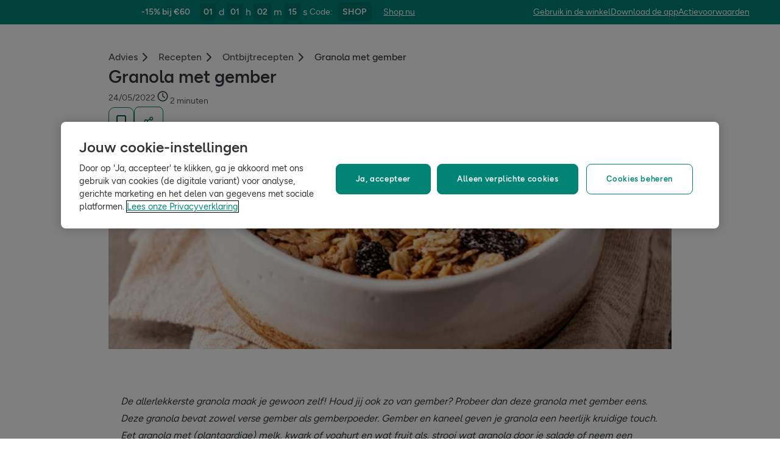

--- FILE ---
content_type: text/html; charset=utf-8
request_url: https://www.hollandandbarrett.nl/recepten/ontbijt/granola-met-gember/
body_size: 48820
content:
<!DOCTYPE html>
<html lang="nl">
<head>
<script type="text/javascript">
window.dataLayer = window.dataLayer || [];
var utag_data = utag_data || {};
</script>
<meta name="theme-color" content="#00594c"/>
<meta name="viewport" content="width=device-width, initial-scale=1.0" />

<meta name="apple-itunes-app" content="app-id=947298527, app-argument=https://www.hollandandbarrett.nl/recepten/ontbijt/granola-met-gember/">

<meta name="robots" content="index, follow"/><meta name="description" content="Gember is een van de bekendste specerijen ter wereld. Lees hier ons recept voor granola met gember maakt en kick-start je dag met dit heerlijke ontbijt."/><meta name="og:type" content="article"/><meta name="og:title" content="Maak je eigen granola met gember | Holland &amp; Barrett"/><meta name="og:image" content="https://images.hollandandbarrettimages.co.uk/0-nl/Recepten/granola_gember.jpg"/><meta name="og:image:alt" content="granola met gember"/><meta name="og:description" content="Gember is een van de bekendste specerijen ter wereld. Lees hier ons recept voor granola met gember maakt en kick-start je dag met dit heerlijke ontbijt."/>
<title>Maak je eigen granola met gember | Holland &amp; Barrett</title>
<link rel="manifest" href="/manifest.webmanifest" crossorigin="anonymous" />
<link rel="canonical" href="https://www.hollandandbarrett.nl/recepten/ontbijt/granola-met-gember/"/>
<link rel="preconnect" href="https://images.hollandandbarrettimages.co.uk" crossorigin="anonymous" />
<link rel="preconnect" href="https://dam.hollandandbarrettimages.co.uk" crossorigin="anonymous" />
<link rel="preconnect" id="__COMPONENTS_URL__" href="https://composer.assets.hollandandbarrett.com/" crossorigin="anonymous" />
<link rel="icon" href="https://dam.hollandandbarrettimages.co.uk/design-system/_raw/5ef7806e-8ffc-498a-99f3-927bbe6a6f7f/favicon-32x32.webp" type="image/png" />
<link rel="apple-touch-icon" sizes="48x48" href="https://dam.hollandandbarrettimages.co.uk/design-system/_raw/b948d49e-8dd1-4d18-8e99-ef74dc31079f/icon-48x48.webp" />
<link rel="apple-touch-icon" sizes="72x72" href="https://dam.hollandandbarrettimages.co.uk/design-system/_raw/c448cd94-526b-4894-aa1d-0988afba8e3b/icon-72x72.webp" />
<link rel="apple-touch-icon" sizes="96x96" href="https://dam.hollandandbarrettimages.co.uk/design-system/_raw/171244ee-211b-442f-9caf-7fabd6dd8503/icon-96x96.webp" />
<link rel="apple-touch-icon" sizes="144x144" href="https://dam.hollandandbarrettimages.co.uk/design-system/_raw/f0194283-e468-48ad-bdc3-c91f24e34c8e/icon-144x144.webp" />
<link rel="apple-touch-icon" sizes="192x192" href="https://dam.hollandandbarrettimages.co.uk/design-system/_raw/47332288-d35c-4540-bd11-2fbca5b07b8a/icon-192x192.webp" />
<link rel="apple-touch-icon" sizes="256x256" href="https://dam.hollandandbarrettimages.co.uk/design-system/_raw/16328e53-9a26-42a4-8320-26f5971a0b1b/icon-256x256.webp" />
<link rel="apple-touch-icon" sizes="384x384" href="https://dam.hollandandbarrettimages.co.uk/design-system/_raw/40f0c7a6-8253-47be-81df-3ff66c9bcc26/icon-384x384.webp" />
<link rel="apple-touch-icon" sizes="512x512" href="https://dam.hollandandbarrettimages.co.uk/design-system/_raw/6788cf6e-b35c-45b8-abde-1af321f2cda1/icon-512x512.webp" />

<link rel="preload" href="https://composer.assets.hollandandbarrett.com/assets/destyle.min.css" as="style" crossorigin="anonymous" />

<link rel="preload" href="https://composer.assets.hollandandbarrett.com/assets/legacy.css" as="style" crossorigin="anonymous" />

<link rel="preload" href="https://composer.assets.hollandandbarrett.com/lib/WEB/bx_search/searchfeuikit/3.2.0/searchfeuikit.css" as="style" crossorigin="anonymous" />

<link rel="preload" href="https://composer.assets.hollandandbarrett.com/lib/WEB/design_system/ui-kit-biome/2.7.1/ui-kit-biome.css" as="style" crossorigin="anonymous" />

<link rel="preload" href="https://composer.assets.hollandandbarrett.com/lib/WEB/design_system/design-system-biome-web/2.0.13/design-system-biome-web.css" as="style" crossorigin="anonymous" />

<link rel="preload" href="https://composer.assets.hollandandbarrett.com/WEB/bx_search/basketpreviewwidget/1.91.0/basketpreviewwidget.css" as="style" crossorigin="anonymous" />

<link rel="preload" href="https://composer.assets.hollandandbarrett.com/WEB/attract/smartappbanner/1.2.9/smartappbanner.css" as="style" crossorigin="anonymous" />

<link rel="preload" href="https://composer.assets.hollandandbarrett.com/WEB/attract/slimglobalbanner/1.4.0/slimglobalbanner.css" as="style" crossorigin="anonymous" />

<link rel="preload" href="https://composer.assets.hollandandbarrett.com/WEB/bx_search/megaheaderwidget/1.90.1/megaheaderwidget.css" as="style" crossorigin="anonymous" />

<link rel="preload" href="https://composer.assets.hollandandbarrett.com/WEB/basket/minibasket/2.9.20/minibasket.css" as="style" crossorigin="anonymous" />

<link rel="preload" href="https://composer.assets.hollandandbarrett.com/WEB/attract/geopopup/2.0.96/geopopup.css" as="style" crossorigin="anonymous" />

<link rel="preload" href="https://composer.assets.hollandandbarrett.com/WEB/attract/signuppopup/1.4.0/signuppopup.css" as="style" crossorigin="anonymous" />

<link rel="preload" href="https://composer.assets.hollandandbarrett.com/WEB/attract/healthhubarticle/3.0.67/healthhubarticle.css" as="style" crossorigin="anonymous" />

<link rel="preload" href="https://composer.assets.hollandandbarrett.com/WEB/bx_search/breadcrumbswidget/1.39.0/breadcrumbswidget.css" as="style" crossorigin="anonymous" />

<link rel="preload" href="https://composer.assets.hollandandbarrett.com/WEB/attract/healthhubarticleheaderexpert/1.2.3/healthhubarticleheaderexpert.css" as="style" crossorigin="anonymous" />

<link rel="preload" href="https://composer.assets.hollandandbarrett.com/WEB/attract/healthhubrelatedproductswrapper/1.0.1/healthhubrelatedproductswrapper.css" as="style" crossorigin="anonymous" />

<link rel="preload" href="https://composer.assets.hollandandbarrett.com/WEB/personalisation/productrecscarousel/5.6.0/productrecscarousel.css" as="style" crossorigin="anonymous" />

<link rel="preload" href="https://composer.assets.hollandandbarrett.com/WEB/attract/healthhubonwardjourney/1.0.32/healthhubonwardjourney.css" as="style" crossorigin="anonymous" />

<link rel="preload" href="https://composer.assets.hollandandbarrett.com/WEB/bx_search/layoutwidget/1.56.0/layoutwidget.css" as="style" crossorigin="anonymous" />

<link rel="preload" href="https://composer.assets.hollandandbarrett.com/WEB/bx_search/spacingwidget/1.7.2/spacingwidget.css" as="style" crossorigin="anonymous" />

<link rel="preload" href="https://composer.assets.hollandandbarrett.com/WEB/bx_search/helpwidget/1.89.0/helpwidget.css" as="style" crossorigin="anonymous" />

<link rel="preload" href="https://composer.assets.hollandandbarrett.com/WEB/customer/leadgenerationwidget/3.1.0/leadgenerationwidget.css" as="style" crossorigin="anonymous" />

<link rel="preload" href="https://composer.assets.hollandandbarrett.com/WEB/bx_search/footerwidget/1.82.0/footerwidget.css" as="style" crossorigin="anonymous" />

<link rel="preload" href="https://composer.assets.hollandandbarrett.com/WEB/payments/availablepaymentmethods/1.1.0/availablepaymentmethods.css" as="style" crossorigin="anonymous" />


<link rel="stylesheet" href="https://composer.assets.hollandandbarrett.com/assets/destyle.min.css" crossorigin="anonymous" />

<link rel="stylesheet" href="https://composer.assets.hollandandbarrett.com/assets/legacy.css" crossorigin="anonymous" />

<link rel="stylesheet" href="https://composer.assets.hollandandbarrett.com/lib/WEB/bx_search/searchfeuikit/3.2.0/searchfeuikit.css" crossorigin="anonymous" />

<link rel="stylesheet" href="https://composer.assets.hollandandbarrett.com/lib/WEB/design_system/ui-kit-biome/2.7.1/ui-kit-biome.css" crossorigin="anonymous" />

<link rel="stylesheet" href="https://composer.assets.hollandandbarrett.com/lib/WEB/design_system/design-system-biome-web/2.0.13/design-system-biome-web.css" crossorigin="anonymous" />

<link rel="stylesheet" href="https://composer.assets.hollandandbarrett.com/WEB/bx_search/basketpreviewwidget/1.91.0/basketpreviewwidget.css" crossorigin="anonymous" />

<link rel="stylesheet" href="https://composer.assets.hollandandbarrett.com/WEB/attract/smartappbanner/1.2.9/smartappbanner.css" crossorigin="anonymous" />

<link rel="stylesheet" href="https://composer.assets.hollandandbarrett.com/WEB/attract/slimglobalbanner/1.4.0/slimglobalbanner.css" crossorigin="anonymous" />

<link rel="stylesheet" href="https://composer.assets.hollandandbarrett.com/WEB/bx_search/megaheaderwidget/1.90.1/megaheaderwidget.css" crossorigin="anonymous" />

<link rel="stylesheet" href="https://composer.assets.hollandandbarrett.com/WEB/basket/minibasket/2.9.20/minibasket.css" crossorigin="anonymous" />

<link rel="stylesheet" href="https://composer.assets.hollandandbarrett.com/WEB/attract/geopopup/2.0.96/geopopup.css" crossorigin="anonymous" />

<link rel="stylesheet" href="https://composer.assets.hollandandbarrett.com/WEB/attract/signuppopup/1.4.0/signuppopup.css" crossorigin="anonymous" />

<link rel="stylesheet" href="https://composer.assets.hollandandbarrett.com/WEB/attract/healthhubarticle/3.0.67/healthhubarticle.css" crossorigin="anonymous" />

<link rel="stylesheet" href="https://composer.assets.hollandandbarrett.com/WEB/bx_search/breadcrumbswidget/1.39.0/breadcrumbswidget.css" crossorigin="anonymous" />

<link rel="stylesheet" href="https://composer.assets.hollandandbarrett.com/WEB/attract/healthhubarticleheaderexpert/1.2.3/healthhubarticleheaderexpert.css" crossorigin="anonymous" />

<link rel="stylesheet" href="https://composer.assets.hollandandbarrett.com/WEB/attract/healthhubrelatedproductswrapper/1.0.1/healthhubrelatedproductswrapper.css" crossorigin="anonymous" />

<link rel="stylesheet" href="https://composer.assets.hollandandbarrett.com/WEB/personalisation/productrecscarousel/5.6.0/productrecscarousel.css" crossorigin="anonymous" />

<link rel="stylesheet" href="https://composer.assets.hollandandbarrett.com/WEB/attract/healthhubonwardjourney/1.0.32/healthhubonwardjourney.css" crossorigin="anonymous" />

<link rel="stylesheet" href="https://composer.assets.hollandandbarrett.com/WEB/bx_search/layoutwidget/1.56.0/layoutwidget.css" crossorigin="anonymous" />

<link rel="stylesheet" href="https://composer.assets.hollandandbarrett.com/WEB/bx_search/spacingwidget/1.7.2/spacingwidget.css" crossorigin="anonymous" />

<link rel="stylesheet" href="https://composer.assets.hollandandbarrett.com/WEB/bx_search/helpwidget/1.89.0/helpwidget.css" crossorigin="anonymous" />

<link rel="stylesheet" href="https://composer.assets.hollandandbarrett.com/WEB/customer/leadgenerationwidget/3.1.0/leadgenerationwidget.css" crossorigin="anonymous" />

<link rel="stylesheet" href="https://composer.assets.hollandandbarrett.com/WEB/bx_search/footerwidget/1.82.0/footerwidget.css" crossorigin="anonymous" />

<link rel="stylesheet" href="https://composer.assets.hollandandbarrett.com/WEB/payments/availablepaymentmethods/1.1.0/availablepaymentmethods.css" crossorigin="anonymous" />


<script type="systemjs-importmap">{"imports":{"system":"https://composer.assets.hollandandbarrett.com/assets/system.js","react-dom":"https://composer.assets.hollandandbarrett.com/assets/shared/react-dom.18.2.0.js","react":"https://composer.assets.hollandandbarrett.com/assets/shared/react.18.2.0.js","@hnbi/composer-react-renderer":"https://composer.assets.hollandandbarrett.com/lib/WEB/composer/composer-react-renderer/1.1.5/composer-react-renderer.js","@hnbi/apigateway":"https://composer.assets.hollandandbarrett.com/lib/WEB/composer/apigateway/1.2.8/apigateway.js","@hnbi/apigateway":"https://composer.assets.hollandandbarrett.com/lib/WEB/composer/apigateway/1.2.8/apigateway.js","react-dom":"https://composer.assets.hollandandbarrett.com/assets/shared/react-dom.18.2.0.js","@hnbi/gtmprovider":"https://composer.assets.hollandandbarrett.com/lib/WEB/composer/gtmProvider/1.3.4/gtmprovider.js","@hnbi/searchfeuikit":"https://composer.assets.hollandandbarrett.com/lib/WEB/bx_search/searchfeuikit/3.2.0/searchfeuikit.js","@hnbi/ui-kit-biome":"https://composer.assets.hollandandbarrett.com/lib/WEB/design_system/ui-kit-biome/2.7.1/ui-kit-biome.js","react":"https://composer.assets.hollandandbarrett.com/assets/shared/react.18.2.0.js","@hnbi/composereventbus":"https://composer.assets.hollandandbarrett.com/lib/WEB/bx_search/composereventbus/1.3.4/composereventbus.js","@hnbi/design-system-biome-web":"https://composer.assets.hollandandbarrett.com/lib/WEB/design_system/design-system-biome-web/2.0.13/design-system-biome-web.js","@widget/bx_search/analyticshelperwidget/1.72.0":"https://composer.assets.hollandandbarrett.com/WEB/bx_search/analyticshelperwidget/1.72.0/analyticshelperwidget.js","@widget/bx_search/basketpreviewwidget/1.91.0":"https://composer.assets.hollandandbarrett.com/WEB/bx_search/basketpreviewwidget/1.91.0/basketpreviewwidget.js","@widget/attract/smartappbanner/1.2.9":"https://composer.assets.hollandandbarrett.com/WEB/attract/smartappbanner/1.2.9/smartappbanner.js","@widget/attract/slimglobalbanner/1.4.0":"https://composer.assets.hollandandbarrett.com/WEB/attract/slimglobalbanner/1.4.0/slimglobalbanner.js","@widget/bx_search/megaheaderwidget/1.90.1":"https://composer.assets.hollandandbarrett.com/WEB/bx_search/megaheaderwidget/1.90.1/megaheaderwidget.js","@widget/basket/minibasket/2.9.20":"https://composer.assets.hollandandbarrett.com/WEB/basket/minibasket/2.9.20/minibasket.js","@widget/attract/geopopup/2.0.96":"https://composer.assets.hollandandbarrett.com/WEB/attract/geopopup/2.0.96/geopopup.js","@widget/attract/signuppopup/1.4.0":"https://composer.assets.hollandandbarrett.com/WEB/attract/signuppopup/1.4.0/signuppopup.js","@widget/attract/healthhubarticle/3.0.67":"https://composer.assets.hollandandbarrett.com/WEB/attract/healthhubarticle/3.0.67/healthhubarticle.js","@widget/bx_search/breadcrumbswidget/1.39.0":"https://composer.assets.hollandandbarrett.com/WEB/bx_search/breadcrumbswidget/1.39.0/breadcrumbswidget.js","@widget/attract/healthhubarticleheaderexpert/1.2.3":"https://composer.assets.hollandandbarrett.com/WEB/attract/healthhubarticleheaderexpert/1.2.3/healthhubarticleheaderexpert.js","@widget/attract/healthhubrelatedproductswrapper/1.0.1":"https://composer.assets.hollandandbarrett.com/WEB/attract/healthhubrelatedproductswrapper/1.0.1/healthhubrelatedproductswrapper.js","@widget/personalisation/productrecscarousel/5.6.0":"https://composer.assets.hollandandbarrett.com/WEB/personalisation/productrecscarousel/5.6.0/productrecscarousel.js","@widget/attract/healthhubonwardjourney/1.0.32":"https://composer.assets.hollandandbarrett.com/WEB/attract/healthhubonwardjourney/1.0.32/healthhubonwardjourney.js","@widget/bx_search/layoutwidget/1.56.0":"https://composer.assets.hollandandbarrett.com/WEB/bx_search/layoutwidget/1.56.0/layoutwidget.js","@widget/bx_search/spacingwidget/1.7.2":"https://composer.assets.hollandandbarrett.com/WEB/bx_search/spacingwidget/1.7.2/spacingwidget.js","@widget/bx_search/helpwidget/1.89.0":"https://composer.assets.hollandandbarrett.com/WEB/bx_search/helpwidget/1.89.0/helpwidget.js","@widget/customer/leadgenerationwidget/3.1.0":"https://composer.assets.hollandandbarrett.com/WEB/customer/leadgenerationwidget/3.1.0/leadgenerationwidget.js","@widget/bx_search/footerwidget/1.82.0":"https://composer.assets.hollandandbarrett.com/WEB/bx_search/footerwidget/1.82.0/footerwidget.js","@widget/payments/availablepaymentmethods/1.1.0":"https://composer.assets.hollandandbarrett.com/WEB/payments/availablepaymentmethods/1.1.0/availablepaymentmethods.js"}}</script>

<link rel="preload" href="https://composer.assets.hollandandbarrett.com/assets/system.js" as="script" crossorigin="anonymous"/>

<link rel="preload" href="https://composer.assets.hollandandbarrett.com/assets/shared/react-dom.18.2.0.js" as="script" crossorigin="anonymous"/>

<link rel="preload" href="https://composer.assets.hollandandbarrett.com/assets/shared/react.18.2.0.js" as="script" crossorigin="anonymous"/>

<link rel="preload" href="https://composer.assets.hollandandbarrett.com/lib/WEB/composer/composer-react-renderer/1.1.5/composer-react-renderer.js" as="script" crossorigin="anonymous"/>

<link rel="preload" href="https://composer.assets.hollandandbarrett.com/lib/WEB/composer/apigateway/1.2.8/apigateway.js" as="script" crossorigin="anonymous"/>

<link rel="preload" href="https://composer.assets.hollandandbarrett.com/lib/WEB/composer/apigateway/1.2.8/apigateway.js" as="script" crossorigin="anonymous"/>

<link rel="preload" href="https://composer.assets.hollandandbarrett.com/assets/shared/react-dom.18.2.0.js" as="script" crossorigin="anonymous"/>

<link rel="preload" href="https://composer.assets.hollandandbarrett.com/lib/WEB/composer/gtmProvider/1.3.4/gtmprovider.js" as="script" crossorigin="anonymous"/>

<link rel="preload" href="https://composer.assets.hollandandbarrett.com/lib/WEB/bx_search/searchfeuikit/3.2.0/searchfeuikit.js" as="script" crossorigin="anonymous"/>

<link rel="preload" href="https://composer.assets.hollandandbarrett.com/lib/WEB/design_system/ui-kit-biome/2.7.1/ui-kit-biome.js" as="script" crossorigin="anonymous"/>

<link rel="preload" href="https://composer.assets.hollandandbarrett.com/assets/shared/react.18.2.0.js" as="script" crossorigin="anonymous"/>

<link rel="preload" href="https://composer.assets.hollandandbarrett.com/lib/WEB/bx_search/composereventbus/1.3.4/composereventbus.js" as="script" crossorigin="anonymous"/>

<link rel="preload" href="https://composer.assets.hollandandbarrett.com/lib/WEB/design_system/design-system-biome-web/2.0.13/design-system-biome-web.js" as="script" crossorigin="anonymous"/>

<link rel="preload" href="https://composer.assets.hollandandbarrett.com/WEB/bx_search/analyticshelperwidget/1.72.0/analyticshelperwidget.js" as="script" crossorigin="anonymous"/>

<link rel="preload" href="https://composer.assets.hollandandbarrett.com/WEB/bx_search/basketpreviewwidget/1.91.0/basketpreviewwidget.js" as="script" crossorigin="anonymous"/>

<link rel="preload" href="https://composer.assets.hollandandbarrett.com/WEB/attract/smartappbanner/1.2.9/smartappbanner.js" as="script" crossorigin="anonymous"/>

<link rel="preload" href="https://composer.assets.hollandandbarrett.com/WEB/attract/slimglobalbanner/1.4.0/slimglobalbanner.js" as="script" crossorigin="anonymous"/>

<link rel="preload" href="https://composer.assets.hollandandbarrett.com/WEB/bx_search/megaheaderwidget/1.90.1/megaheaderwidget.js" as="script" crossorigin="anonymous"/>

<link rel="preload" href="https://composer.assets.hollandandbarrett.com/WEB/basket/minibasket/2.9.20/minibasket.js" as="script" crossorigin="anonymous"/>

<link rel="preload" href="https://composer.assets.hollandandbarrett.com/WEB/attract/geopopup/2.0.96/geopopup.js" as="script" crossorigin="anonymous"/>

<link rel="preload" href="https://composer.assets.hollandandbarrett.com/WEB/attract/signuppopup/1.4.0/signuppopup.js" as="script" crossorigin="anonymous"/>

<link rel="preload" href="https://composer.assets.hollandandbarrett.com/WEB/attract/healthhubarticle/3.0.67/healthhubarticle.js" as="script" crossorigin="anonymous"/>

<link rel="preload" href="https://composer.assets.hollandandbarrett.com/WEB/bx_search/breadcrumbswidget/1.39.0/breadcrumbswidget.js" as="script" crossorigin="anonymous"/>

<link rel="preload" href="https://composer.assets.hollandandbarrett.com/WEB/attract/healthhubarticleheaderexpert/1.2.3/healthhubarticleheaderexpert.js" as="script" crossorigin="anonymous"/>

<link rel="preload" href="https://composer.assets.hollandandbarrett.com/WEB/attract/healthhubrelatedproductswrapper/1.0.1/healthhubrelatedproductswrapper.js" as="script" crossorigin="anonymous"/>

<link rel="preload" href="https://composer.assets.hollandandbarrett.com/WEB/personalisation/productrecscarousel/5.6.0/productrecscarousel.js" as="script" crossorigin="anonymous"/>

<link rel="preload" href="https://composer.assets.hollandandbarrett.com/WEB/attract/healthhubonwardjourney/1.0.32/healthhubonwardjourney.js" as="script" crossorigin="anonymous"/>

<link rel="preload" href="https://composer.assets.hollandandbarrett.com/WEB/bx_search/layoutwidget/1.56.0/layoutwidget.js" as="script" crossorigin="anonymous"/>

<link rel="preload" href="https://composer.assets.hollandandbarrett.com/WEB/bx_search/spacingwidget/1.7.2/spacingwidget.js" as="script" crossorigin="anonymous"/>

<link rel="preload" href="https://composer.assets.hollandandbarrett.com/WEB/bx_search/helpwidget/1.89.0/helpwidget.js" as="script" crossorigin="anonymous"/>

<link rel="preload" href="https://composer.assets.hollandandbarrett.com/WEB/customer/leadgenerationwidget/3.1.0/leadgenerationwidget.js" as="script" crossorigin="anonymous"/>

<link rel="preload" href="https://composer.assets.hollandandbarrett.com/WEB/bx_search/footerwidget/1.82.0/footerwidget.js" as="script" crossorigin="anonymous"/>

<link rel="preload" href="https://composer.assets.hollandandbarrett.com/WEB/payments/availablepaymentmethods/1.1.0/availablepaymentmethods.js" as="script" crossorigin="anonymous"/>



<script type="application/ld+json">[{"name": "Granola met gember", "@type": "Recipe", "image": ["https://images.hollandandbarrettimages.co.uk/0-nl/Recepten/granola_gember.jpg"], "author": [], "@context": "https://schema.org", "cookTime": "PT30M", "prepTime": "PT10M", "nutrition": {"calories": "236", "fatContent": "10", "fiberContent": "2", "sugarContent": "17", "proteinContent": "6", "carbohydrateContent": "30", "saturatedFatContent": "1"}, "publisher": {"url": "https://www.hollandandbarrett.com", "logo": {"url": "https://www.hollandandbarrett.com/logo.png", "@type": "ImageObject"}, "name": "Holland & Barrett", "@type": "Organization"}, "totalTime": "PT40M", "description": "Gember is een van de bekendste specerijen ter wereld. Lees hier ons recept voor granola met gember maakt en kick-start je dag met dit heerlijke ontbijt.", "recipeYield": "10", "dateModified": "2025-01-29T15:12:13.495941Z", "datePublished": "2022-05-24T13:04:49Z", "recipeCuisine": "modern", "recipeCategory": "breakfast", "suitableForDiet": ["glutenFreeDiet", "lowLactoseDiet"], "recipeIngredient": ["2 eetlepels plantaardige olie", "1 eetlepel gemalen gember", "1 theelepel kaneel", "1 eetlepel verse gember, fijngehakt", "120 ml maple syrup (ahornsiroop)", "300 gr havermoutvlokken", "200 gr gemengde zaden", "100 gr cranberry's", "100 gr sultana rozijnen", "4 eetlepels honing"], "recipeInstructions": [{"text": "Verwarm de oven voor op 160°C (houd 140° aan als je een heteluchtoven hebt). Doe de olie, gemalen gember, kaneel, verse gember en ahornsiroop in een kom en meng alle ingrediënten goed door elkaar. Doe de havermout en de gemengde zaden in een grote kom en schenk het mengsel uit de andere kom hier overheen. Roer alles goed door elkaar en verdeel de gembergranola daarna over 2 bakplaten, zodat allebei de platen slechts met een dun laagje bedekt zijn.", "@type": "HowToStep"}, {"text": "Plaats de granola ca 20 minuten in de oven, schep halverwege om zodat je granola niet verbrandt. Besprenkel de granola met honing en roer het gedroogde fruit er doorheen.", "@type": "HowToStep"}, {"text": "Doe de granola nog eens ca 10 minuten in de oven, tot deze goudbruin en knapperig is. Laat de granola vervolgens helemaal afkoelen. Liever vegan? Vervang de honing dan door bijvoorbeeld agavesiroop.", "@type": "HowToStep"}, {"text": "Varieer ook eens met andere soorten gedroogd fruit of gebruik citroen in plaats van kaneel voor een frisse, meer zomerse smaak. Voeg extra gember toe voor een sterkere gembersmaak.", "@type": "HowToStep"}]}]</script>



<script async type="text/javascript" src="https://cloud.wordlift.io/app/bootstrap.js"></script>


<script id="__GLOBAL_CONFIG__" type="application/json">
{
"datadog": {
"env": "prod",
"service": "composer-widgets",
"sessionSampleRate": 100,
"logLevel": "info",
"site": "datadoghq.eu",
"forwardConsoleLogs": [],
"forwardErrorsToLogs": false
},
"analytics": {

"endpoint": "https://tracker.hollandandbarrett.com/events",

"maxBatchSize": 5,
"maxBatchInterval": 5000,
"retryAttempts": 4,
"trackPageLoad": true,
"trackScroll": true
}
}
</script>

</head>
<body>

<script type='text/javascript'>
(function (w, d, s, l, i) {
w[l] = w[l] || [];
w[l].push({
'gtm.start': new Date().getTime(),
event: 'gtm.js'
});
var f = d.getElementsByTagName(s)[0],
j = d.createElement(s),
dl = l != 'dataLayer' ? '&l=' + l : '';
j.async = true
j.src = 'https://www.googletagmanager.com/gtm.js?id=' + i + dl
f.parentNode.insertBefore(j, f)
})(window, document, 'script', 'dataLayer', 'GTM-TQVMSHM')
</script>
<div id="_root_"></div>

<script id="__LAYOUT__" type="application/json">{"name":"health_hub_article","version":451,"platform":"WEB","widgets":[{"uuid":"dda88a79-c8cb-4d58-94ef-2795976f61ec","name":"analyticshelperwidget","version":"1.72.0","namespace":"bx_search","properties":{ },"assetType":"JS_ONLY","renderMode":"CSR","libDependencies":["react","react-dom"],"translations":{},"resolveParamRequired":[],"resolveParamRefs":{"ab_experiments_1_0_0":"ca33b23c-3c11-40c2-a986-fe47e0bf96e3","pagetype_info_1_0_0":"96125286-ff71-4192-ba0a-96e51948e1ee","customer_loyalty_summary_2_0_0":"897a96d4-4a3c-4000-b25c-08787dfda0b0","hbi_session_id_1_0_0":"5b133820-5ce8-49e0-82f8-7fe57e5c6f37","url_to_missions_1_0_1":"e5495e1e-fe3a-45d6-8eb9-a5867bbaa403","alias_1_0_0":"8f9d72bd-fa21-4be9-92d9-c4567123d97e","customer_session_1_0_0":"d8a4af63-4e25-4e59-a075-f469aa3db773"}},{"uuid":"db929f7e-2418-4140-ad4f-6e9b5a9ba609","name":"basketpreviewwidget","version":"1.91.0","namespace":"bx_search","properties":{ },"assetType":"ALL","renderMode":"CSR","libDependencies":["@hnbi/design-system-biome-web","react","react-dom","@hnbi/apigateway","@hnbi/gtmprovider","@hnbi/ui-kit-biome","@hnbi/composereventbus"],"translations":{"bx_search":{"MiniBasketWidgetActivatedPromotions":"Geactiveerde promoties ({{quantity}})","searchContentWidgetATBAddItemAriaLabelText":"voeg nog een item toe aan winkelwagen","searchContentWidgetUnknownItemsRemoveError":"Er is helaas iets misgegaan en we kunnen dit artikel niet uit je winkelmandje verwijderen","MiniBasketWidgetPromoHelpMessage":"Bijna klaar! Voeg nog {{quantity}} producten van de promotie toe om deze te activeren.","searchContentWidgetATBMaxItemsCountError":"Je hebt het maximale aantal producten toegevoegd","memberPrice":"Mijn H&B Prijs","MiniBasketWidgetPromoActivated":"Promotie(s) geactiveerd! Voeg meer toe om maximaal te besparen!","MiniBasketWidgetContinueShopping":"Verder winkelen","searchContentWidgetUnknownItemsAddError":"Helaas, door een storing kunnen we dit momenteel niet aan je winkelmandje toevoegen. Probeer het later nog eens.","BasketPreviewWidgetSpendMoreForFreeDelivery":"Voeg {{AMOUNT}} toe voor GRATIS standaardlevering","BasketPreviewWidgetQualifiedForNextDayDeliveryEnd":"levering de volgende dag!","BasketPreviewWidgetQualifiedForDeliveryStart":"GRATIS","MiniBasketWidgetSubtotalPriceOneItem":"Subtotaal ({{quantity}} artikel)","MiniBasketWidgetTitle":"Aan winkelmand toegevoegd","MiniBasketWidgetEmpty":"Je mandje is leeg.","MiniBasketWidgetGoToBasket":"Naar winkelwagen","BasketPreviewWidgetBasketTitleEmpty":"Je winkelmandje is leeg","MiniBasketWidgetSubtotalPriceMulti":"Subtotaal ({{quantity}} artikelen)","MiniBasketWidgetOfferPageLinkText":"Bekijk alle producten in {{promoName}}","miniBasketKeepDiscountsRolling":"Profiteer ook van deze kortingen","miniBasketCustomersAlsoBought":"Klanten kochten ook","searchContentWidgetATBRemoveItemAriaLabelText":"een item uit het mandje verwijderen","miniBasketWidgetProductWasRemoved":"Het product is verwijderd","BasketPreviewWidgetQualifiedForStandardDeliveryEnd":"standaardlevering!","basketPreviewWidgetSoldBy":"Verkocht en geleverd door","BasketPreviewWidgetBasketTitle":"Je winkelmandje","MiniBasketWidgetPromoActivatedAdditionalProduct":"Promotie(s) geactiveerd! Voeg nog {{quantity}} product van de promotie toe om deze weer te activeren.","BasketPreviewWidgetSpendMoreForNextDayDelivery":"Voeg {{AMOUNT}} toe voor levering de volgende dag","miniBasketProductRemoved":"werd verwijderd","basketPreviewWidgetDeliveryOnly":"Alleen levering","BasketPreviewWidgetTopSellersTitle":"Bestsellers","RRP":"Advies","searchContentWidgetLoadingLabel":"Laden"}},"resolveParamRequired":[],"resolveParamRefs":{"currency_1_0_0":"2e348275-6060-4f8f-ae81-82e577effc5f","language_1_0_0":"31f3524b-7c4c-4020-95be-6728733868ae","ua_device_1_0_0":"d41d6ba3-0a20-48ce-967e-6fdc33d15e66","ab_experiments_1_0_0":"ca33b23c-3c11-40c2-a986-fe47e0bf96e3","site_id_1_0_0":"8d1d9ba9-1a5d-40df-a7a9-32566c6e63e1","locale_1_0_0":"acb236b0-a53b-442b-986e-ff83e49a3430"}},{"uuid":"40ef1921-f03b-408f-9a60-a058b2f46c0d","name":"smartappbanner","version":"1.2.9","namespace":"attract","properties":{"heading":"Onze H&B app","subtext":"Met 20% welkomstkorting","platform":"Android","exclusion":["/basket","/checkout","/checkout/*","/shop/product/*"],"inclusion":[],"buttonLink":"https://handb.onelink.me/ZdYT/qfru8h47","buttonLabel":"Download nu","isBannerEnabled":true},"assetType":"ALL","renderMode":"CSR","libDependencies":["react","react-dom"],"translations":{},"resolveParamRequired":[],"resolveParamRefs":{"http_url_1_0_0":"e30e8694-3951-4004-9e41-3721d474a972"}},{"uuid":"949e037c-2701-47ef-9470-ad1b057978c2","name":"slimglobalbanner","version":"1.4.0","namespace":"attract","properties":{"shop":{"link":"/shop/highlights/alle-aanbiedingen/","text":"Shop nu"},"helpLink":{"link":"/info/algemene-voorwaarden/actievoorwaarden","text":"Actievoorwaarden"},"countdown":true,"promotion":{"code":"SHOP","text":"-15% bij €60"},"activation":{"path":{"exclusion":[],"inclusion":[]},"time":{"endDate":"2026-01-22T23:00:00.000Z"}},"bannerStyle":"teal","findStoreLink":{"link":"https://handb.onelink.me/ZdYT/lig0ku3l","text":"Download de app"},"termsAndConditions":{"link":"/info/gebruik-in-winkel/","text":"Gebruik in de winkel"}},"assetType":"ALL","renderMode":"CSR","libDependencies":["react","react-dom","@hnbi/gtmprovider"],"translations":{"attract":{"use_code":"Code","ends_in":"Eindigt in","view_code":"Kortingscode tonen","copied":"Gekopieerd","copy_code":"Code kopiëren","code":" Code"}},"resolveParamRequired":[],"resolveParamRefs":{"http_url_1_0_0":"e30e8694-3951-4004-9e41-3721d474a972"}},{"uuid":"f810f18f-0a19-4e3e-acf6-b19a725cdd9a","name":"megaheaderwidget","version":"1.90.1","namespace":"bx_search","properties":{"menuItems":[{"link":"/","name":"Aanbiedingen","image":{"id":"","alt":"","url":""},"dataKey":"offers","categories":[],"description":"Bekijk al onze lopende acties"},{"link":"/","name":"Doelen & advies","image":{"id":"","alt":"","url":""},"dataKey":"","categories":[{"id":"@:1:0","link":"/l/campagne/breingezondheid/","name":"🧠 Start de Breinchallenge","childCategories":[],"excludePaidTraffic":false},{"id":"@:1:1","link":"/l/campagne/huidscan/","name":"Doe de huidscan","backgroundImage":"https://dam.hollandandbarrettimages.co.uk/benelux/_raw/a148ef6d-b8e6-45fd-82f3-68f47ba6a0e4/skin-campagne-navigatie-beeld-900x280.webp","childCategories":[],"excludePaidTraffic":false},{"id":"@:1:2","link":"/gezondheidsdoelen/","name":"Leer meer over jouw doel","backgroundImage":"https://dam.hollandandbarrettimages.co.uk/benelux/_raw/e67eab45-f719-4e0f-a274-a9a886d5ad46/hb-meganav-900x280_1.webp","childCategories":[{"id":"@:1:2:0","link":"/gezondheidsdoelen/","name":"Gezondheidsdoelen","backgroundImage":"","childCategories":[{"id":"@:1:2:0:0","link":"/gezondheidsdoelen/","name":"Alle gezondheidsdoelen","backgroundImage":"","excludePaidTraffic":false},{"id":"@:1:2:0:1","link":"/gezondheidsdoelen/gemoedstoestand/","name":"Gemoedstoestand","backgroundImage":"","excludePaidTraffic":false},{"id":"@:1:2:0:2","link":"/gezondheidsdoelen/gewichtsbeheersing/","name":"Gewichtbeheersing","backgroundImage":"","excludePaidTraffic":false},{"id":"@:1:2:0:3","link":"/gezondheidsdoelen/immuunsysteem/","name":"Immuunsysteem","backgroundImage":"","excludePaidTraffic":false},{"id":"@:1:2:0:4","link":"/gezondheidsdoelen/darmen-spijsvertering/","name":"Darmen & Spijsvertering","backgroundImage":"","excludePaidTraffic":false},{"id":"@:1:2:0:5","link":"/gezondheidsdoelen/nachtrust/","name":"Nachtrust","backgroundImage":"","excludePaidTraffic":false},{"id":"@:1:2:0:6","link":"/gezondheidsdoelen/stress/","name":"Stress","backgroundImage":"","excludePaidTraffic":false},{"id":"@:1:2:0:7","link":"/gezondheidsdoelen/libido-man/","name":"Libido man","backgroundImage":"","excludePaidTraffic":false},{"id":"@:1:2:0:8","link":"/gezondheidsdoelen/geheugen-concentratie/","name":"Geheugen & Concentratie","backgroundImage":"","excludePaidTraffic":false},{"id":"@:1:2:0:9","link":"/gezondheidsdoelen/energie/","name":"Energieniveau","backgroundImage":"","excludePaidTraffic":false},{"id":"@:1:2:0:10","link":"/gezondheidsdoelen/hart-bloedvaten/","name":"Hart & Bloedvaten","backgroundImage":"","excludePaidTraffic":false},{"id":"@:1:2:0:11","link":"/gezondheidsdoelen/botten-gewrichten/","name":"Botten & Gewrichten","backgroundImage":"","excludePaidTraffic":false},{"id":"@:1:2:0:12","link":"/gezondheidsdoelen/vruchtbaarheid/","name":"Vruchtbaarheid vrouw","backgroundImage":"","excludePaidTraffic":false},{"id":"@:1:2:0:13","link":"/gezondheidsdoelen/overgang/","name":"Overgang","backgroundImage":"","excludePaidTraffic":false},{"id":"@:1:2:0:14","link":"/gezondheidsdoelen/zwangerschap/","name":"Zwangerschap","backgroundImage":"","excludePaidTraffic":false},{"id":"@:1:2:0:15","link":"/gezondheidsdoelen/baby/","name":"Baby","backgroundImage":"","excludePaidTraffic":false},{"id":"@:1:2:0:16","link":"/gezondheidsdoelen/spieren/","name":"Spieren","backgroundImage":"","excludePaidTraffic":false},{"id":"@:1:2:0:17","link":"/gezondheidsdoelen/algemene-gezondheid/","name":"Algemene gezondheid","backgroundImage":"","excludePaidTraffic":false}],"excludePaidTraffic":false},{"id":"@:1:2:1","link":"/l/verzorgingsdoelen/","name":"Verzorgingsdoelen","backgroundImage":"","childCategories":[{"id":"@:1:2:1:0","link":"/l/verzorgingsdoelen/","name":"Alle verzorgingsdoelen","backgroundImage":"","excludePaidTraffic":false},{"id":"@:1:2:1:1","link":"/l/doelen/huidtype/","name":"Huidtype","backgroundImage":"","excludePaidTraffic":false},{"id":"@:1:2:1:2","link":"/l/doelen/huidcondities/","name":"Huidconditie","backgroundImage":"","excludePaidTraffic":false},{"id":"@:1:2:1:3","link":"/verzorgingsdoelen/haaruitval-haargroei/","name":"Haaruitval & Haargroei","backgroundImage":"","excludePaidTraffic":false},{"id":"@:1:2:1:4","link":"/verzorgingsdoelen/droge-hoofdhuid/","name":"Droge hoofdhuid","backgroundImage":"","excludePaidTraffic":false},{"id":"@:1:2:1:5","link":"/gezondheidsdoelen/rimpels/","name":"Rimpels","backgroundImage":"","excludePaidTraffic":false},{"id":"@:1:2:1:6","link":"/verzorgingsdoelen/voetverzorging/","name":"Voetverzorging","backgroundImage":"","excludePaidTraffic":false},{"id":"@:1:2:1:7","link":"/gezondheidsdoelen/zwangerschap/","name":"Zwangerschap","backgroundImage":"","excludePaidTraffic":false},{"id":"@:1:2:1:8","link":"/gezondheidsdoelen/baby/","name":"Baby","backgroundImage":"","excludePaidTraffic":false}],"excludePaidTraffic":false},{"id":"@:1:2:2","link":"/l/sportdoelen/","name":"Sportdoelen","backgroundImage":"","childCategories":[{"id":"@:1:2:2:0","link":"/l/sportdoelen/","name":"Alle sportdoelen","backgroundImage":"","excludePaidTraffic":false},{"id":"@:1:2:2:1","link":"/sportdoelen/fit-blijven/","name":"Fit blijven","backgroundImage":"","excludePaidTraffic":false},{"id":"@:1:2:2:2","link":"/sportdoelen/energie-uithoudingsvermogen/","name":"Uithoudingsvermogen","backgroundImage":"","excludePaidTraffic":false},{"id":"@:1:2:2:3","link":"/sportdoelen/ideale-gewicht/","name":"Ideale sportgewicht","backgroundImage":"","excludePaidTraffic":false},{"id":"@:1:2:2:4","link":"/sportdoelen/spiermassa-opbouwen/","name":"Spiermassa opbouwen","backgroundImage":"","excludePaidTraffic":false}],"excludePaidTraffic":false},{"id":"@:1:2:3","link":"/gezondheidsdoelen/voeding-dieten/","name":"Voeding & Diëten","backgroundImage":"","childCategories":[],"excludePaidTraffic":false}],"excludePaidTraffic":false},{"id":"@:1:3","link":"/gezondheidsdoelen/","name":"Shop op doel","backgroundImage":"https://dam.hollandandbarrettimages.co.uk/benelux/_raw/8417ab3f-9d87-4a5f-9c71-1b4852fdb9ac/hb-meganav-900x280_2.webp","childCategories":[{"id":"@:1:3:0","link":"/shop/vitamines-supplementen/speciaal-voor/","name":"Gezondheidsdoelen","backgroundImage":"","childCategories":[{"id":"@:1:3:0:0","link":"/shop/vitamines-supplementen/speciaal-voor/","name":"Alle gezondheidsdoelen","backgroundImage":"","excludePaidTraffic":false},{"id":"@:1:3:0:1","link":"/shop/vitamines-supplementen/?t=goals%3Agemoedstoestand","name":"Gemoedstoestand","backgroundImage":"","excludePaidTraffic":false},{"id":"@:1:3:0:2","link":"/shop/vitamines-supplementen/?t=goals%3Agewichtsbeheersing","name":"Gewichtbeheersing","backgroundImage":"","excludePaidTraffic":false},{"id":"@:1:3:0:3","link":"/shop/vitamines-supplementen/speciaal-voor/weerstand/","name":"Immuunsysteem","backgroundImage":"","excludePaidTraffic":false},{"id":"@:1:3:0:4","link":"/shop/vitamines-supplementen/?t=goals%3Aspijsvertering%2Bdarmen","name":"Darmen & Spijsvertering","backgroundImage":"","excludePaidTraffic":false},{"id":"@:1:3:0:5","link":"/shop/vitamines-supplementen/?t=goals%3Anachtrust","name":"Nachtrust","backgroundImage":"","excludePaidTraffic":false},{"id":"@:1:3:0:6","link":"/shop/vitamines-supplementen/?t=goals%3Agemoedstoestand%2Brust%2Bontspanning","name":"Stress","backgroundImage":"","excludePaidTraffic":false},{"id":"@:1:3:0:7","link":"/shop/vitamines-supplementen/?t=goals%3Amannelijk-libido","name":"Libido man","backgroundImage":"","excludePaidTraffic":false},{"id":"@:1:3:0:8","link":"/shop/vitamines-supplementen/?t=goals%3Ageheugen%2Bfocus","name":"Geheugen & Concentratie","backgroundImage":"","excludePaidTraffic":false},{"id":"@:1:3:0:9","link":"/shop/vitamines-supplementen/?t=goals%3Aenergieniveau","name":"Energieniveau","backgroundImage":"","excludePaidTraffic":false},{"id":"@:1:3:0:10","link":"/shop/vitamines-supplementen/?t=goals%3Ahart%2Bbloedvaten","name":"Hart & Bloedvaten","backgroundImage":"","excludePaidTraffic":false},{"id":"@:1:3:0:11","link":"/shop/vitamines-supplementen/?t=goals%3Abotten","name":"Botten","backgroundImage":"","excludePaidTraffic":false},{"id":"@:1:3:0:12","link":"/shop/vitamines-supplementen/?t=goals%3Agewrichten","name":"Gewrichten","backgroundImage":"","excludePaidTraffic":false},{"id":"@:1:3:0:13","link":"/shop/vitamines-supplementen/?t=goals%3Aovergang-menopauze","name":"Overgang","backgroundImage":"","excludePaidTraffic":false},{"id":"@:1:3:0:14","link":"/shop/vitamines-supplementen/speciaal-voor/vrouw/zwanger/","name":"Zwangerschap","backgroundImage":"","excludePaidTraffic":false},{"id":"@:1:3:0:15","link":"/shop/vitamines-supplementen/?t=speciaal_voor%3Ababy-s","name":"Baby","backgroundImage":"","excludePaidTraffic":false},{"id":"@:1:3:0:16","link":"/shop/vitamines-supplementen/?t=goals%3Aspieren","name":"Spieren","backgroundImage":"","excludePaidTraffic":false},{"id":"@:1:3:0:17","link":"/shop/vitamines-supplementen/?t=goals%3Aalgemene-gezondheid","name":"Algemene gezondheid","backgroundImage":"","excludePaidTraffic":false},{"id":"@:1:3:0:18","link":"/shop/vitamines-supplementen/?t=goals%3Aintoleranties%2Ballergieen","name":"Allergieen & Intoleranties","backgroundImage":"","excludePaidTraffic":false}],"excludePaidTraffic":false},{"id":"@:1:3:1","link":"/shop/highlights/verzorgingsdoelen/","name":"Verzorgingsdoelen","backgroundImage":"","childCategories":[{"id":"@:1:3:1:0","link":"/shop/highlights/verzorgingsdoelen/","name":"Alle verzorgingsdoelen","backgroundImage":"","excludePaidTraffic":false},{"id":"@:1:3:1:1","link":"/shop/persoonlijke-verzorging/haarverzorging/haaruitval-haargroei/","name":"Haaruitval & Haargroei","backgroundImage":"","excludePaidTraffic":false},{"id":"@:1:3:1:2","link":"/shop/persoonlijke-verzorging/huidproblemen/","name":"Huidproblemen","backgroundImage":"","excludePaidTraffic":false},{"id":"@:1:3:1:3","link":"/shop/persoonlijke-verzorging/gezichtsverzorging/?t=skin_type%3Adroge-huid%2Bdroge-huid","name":"Droge huid","backgroundImage":"","excludePaidTraffic":false},{"id":"@:1:3:1:4","link":"/shop/highlights/droge-hoofdhuid/","name":"Droge hoofdhuid","backgroundImage":"","excludePaidTraffic":false},{"id":"@:1:3:1:5","link":"/shop/persoonlijke-verzorging/gezichtsverzorging/?t=skin_type%3Aanti-aging","name":"Rimpels","backgroundImage":"","excludePaidTraffic":false},{"id":"@:1:3:1:6","link":"/shop/persoonlijke-verzorging/voetverzorging/","name":"Voetverzorging","backgroundImage":"","excludePaidTraffic":false},{"id":"@:1:3:1:7","link":"/shop/persoonlijke-verzorging/lichaamsverzorging/zwangerschap/","name":"Zwangerschap","backgroundImage":"","excludePaidTraffic":false},{"id":"@:1:3:1:8","link":"/shop/persoonlijke-verzorging/baby-verzorging/","name":"Baby","backgroundImage":"","excludePaidTraffic":false}],"excludePaidTraffic":false},{"id":"@:1:3:2","link":"/shop/sportvoeding/","name":"Sportdoelen","backgroundImage":"","childCategories":[{"id":"@:1:3:2:0","link":"/shop/sportvoeding/","name":"Alle sportdoelen","backgroundImage":"","excludePaidTraffic":false},{"id":"@:1:3:2:1","link":"/shop/sportvoeding/fit-blijven/","name":"Fit blijven","backgroundImage":"","excludePaidTraffic":false},{"id":"@:1:3:2:2","link":"/shop/sportvoeding/energie-uithoudingsvermogen/","name":"Uithoudingsvermogen","backgroundImage":"","excludePaidTraffic":false},{"id":"@:1:3:2:3","link":"/shop/sportvoeding/ideale-gewicht/","name":"Ideale gewicht","backgroundImage":"","excludePaidTraffic":false},{"id":"@:1:3:2:4","link":"/shop/sportvoeding/spiermassa-opbouwen/","name":"Spiermassa opbouwen","backgroundImage":"","excludePaidTraffic":false}],"excludePaidTraffic":false},{"id":"@:1:3:3","link":"/shop/voeding-dranken/speciale-voeding/","name":"Voeding & Diëten","backgroundImage":"","childCategories":[{"id":"@:1:3:3:0","link":"/shop/voeding-dranken/speciale-voeding/","name":"Alles voor voeding & dieten","backgroundImage":"","excludePaidTraffic":false},{"id":"@:1:3:3:1","link":"/shop/voeding-dranken/speciale-voeding/glutenvrij/","name":"Glutenvrij","backgroundImage":"","excludePaidTraffic":false},{"id":"@:1:3:3:2","link":"/shop/voeding-dranken/speciale-voeding/vegan-voeding-dranken/","name":"Vegan","backgroundImage":"","excludePaidTraffic":false},{"id":"@:1:3:3:3","link":"/shop/voeding-dranken/speciale-voeding/koolhydraatarm/","name":"Koolhydraatarm","backgroundImage":"","excludePaidTraffic":false},{"id":"@:1:3:3:4","link":"/shop/slank-detox/gewicht/dieetvoeding/keto-dieet/","name":"Keto","backgroundImage":"","excludePaidTraffic":false},{"id":"@:1:3:3:5","link":"/shop/voeding-dranken/speciale-voeding/suikervrij/","name":"Suikervrij","backgroundImage":"","excludePaidTraffic":false},{"id":"@:1:3:3:6","link":"/shop/voeding-dranken/speciale-voeding/lactosevrij/","name":"Lactosevrij","backgroundImage":"","excludePaidTraffic":false},{"id":"@:1:3:3:7","link":"/shop/voeding-dranken/speciale-voeding/fodmap-dieet/","name":"FODMAP","backgroundImage":"","excludePaidTraffic":false},{"id":"@:1:3:3:8","link":"/shop/voeding-dranken/speciale-voeding/vezelrijk/","name":"Vezelrijk","backgroundImage":"","excludePaidTraffic":false}],"excludePaidTraffic":false}],"excludePaidTraffic":false},{"id":"@:1:4","link":"/kracht-van/","name":"Ontdek de kracht van onze producten","backgroundImage":"https://dam.hollandandbarrettimages.co.uk/benelux/_raw/98d12802-cee8-4303-a2a5-7e8b5c46b2e1/p10-header-4300x1500-kracht-van-zonverzorging-desktop.webp","childCategories":[{"id":"@:1:4:0","link":"/kracht-van/collageen/","name":"Collageen","backgroundImage":"","childCategories":[],"excludePaidTraffic":false},{"id":"@:1:4:1","link":"/kracht-van/magnesium/","name":"Magnesium","backgroundImage":"","childCategories":[],"excludePaidTraffic":false},{"id":"@:1:4:2","link":"/kracht-van/manukahoning/","name":"Manukahoning","backgroundImage":"","childCategories":[],"excludePaidTraffic":false},{"id":"@:1:4:3","link":"/kracht-van/zonbescherming/","name":"Zonbescherming","backgroundImage":"","childCategories":[],"excludePaidTraffic":false},{"id":"@:1:4:4","link":"/kracht-van/paddenstoelen/","name":"Paddenstoelen","backgroundImage":"","childCategories":[],"excludePaidTraffic":false},{"id":"@:1:4:5","link":"/kracht-van/aromatherapie/","name":"Aromatherapie","backgroundImage":"","childCategories":[],"excludePaidTraffic":false},{"id":"@:1:4:6","link":"/kracht-van/gezonde-tussendoortjes/","name":"Gezond snacken","backgroundImage":"","childCategories":[],"excludePaidTraffic":false},{"id":"@:1:4:7","link":"/kracht-van/thee/","name":"Thee","backgroundImage":"","childCategories":[],"excludePaidTraffic":false},{"id":"@:1:4:8","link":"/kracht-van/vezels/","name":"Vezels","backgroundImage":"","childCategories":[],"excludePaidTraffic":false}],"excludePaidTraffic":false},{"id":"@:1:5","link":"/info/advies-test/","name":"Advies & Test","backgroundImage":"https://dam.hollandandbarrettimages.co.uk/benelux/_raw/09faffdf-8308-4268-9a6a-ae00d7b92b91/hb-meganav-900x280_3.webp","childCategories":[{"id":"@:1:5:0","link":"/info/advies-test/","name":"Persoonlijk advies","backgroundImage":"","childCategories":[],"excludePaidTraffic":false},{"id":"@:1:5:1","link":"/info/holland-barrett-afnamekits/","name":"Afnamekits","backgroundImage":"","childCategories":[],"excludePaidTraffic":false},{"id":"@:1:5:2","link":"/advies/gezondheid/","name":"Gezondheidsadvies","backgroundImage":"","childCategories":[{"id":"@:1:5:2:0","link":"/advies/gezondheid/","name":"Alle gezondheidsadvies","backgroundImage":"","excludePaidTraffic":false},{"id":"@:1:5:2:1","link":"/advies/tools-calculators/","name":"Tools & Calculators","backgroundImage":"","excludePaidTraffic":false},{"id":"@:1:5:2:2","link":"/advies/energieniveau/","name":"Energieniveau","backgroundImage":"","excludePaidTraffic":false},{"id":"@:1:5:2:3","link":"/advies/nachtrust/","name":"Nachtrust","backgroundImage":"","excludePaidTraffic":false},{"id":"@:1:5:2:4","link":"/advies/gemoedstoestand/","name":"Gemoedstoestand","backgroundImage":"","excludePaidTraffic":false},{"id":"@:1:5:2:5","link":"/advies/supplementen/","name":"Supplementen","backgroundImage":"","excludePaidTraffic":false},{"id":"@:1:5:2:6","link":"/advies/vrouw/","name":"Vrouw","backgroundImage":"","excludePaidTraffic":false},{"id":"@:1:5:2:7","link":"/advies/man/","name":"Man","backgroundImage":"","excludePaidTraffic":false},{"id":"@:1:5:2:8","link":"/advies/botten-gewrichten/","name":"Botten & Gewrichten","backgroundImage":"","excludePaidTraffic":false},{"id":"@:1:5:2:9","link":"/advies/hormonen/","name":"Hormonen","backgroundImage":"","excludePaidTraffic":false},{"id":"@:1:5:2:10","link":"/advies/spijsvertering/","name":"Spijsvertering","backgroundImage":"","excludePaidTraffic":false},{"id":"@:1:5:2:11","link":"/advies/cognitief/","name":"Cognitief","backgroundImage":"","excludePaidTraffic":false}],"excludePaidTraffic":false},{"id":"@:1:5:3","link":"/advies/verzorging/","name":"Verzorgingsadvies","backgroundImage":"","childCategories":[{"id":"@:1:5:3:0","link":"/advies/verzorging/","name":"Alle verzorgingsadvies","backgroundImage":"","excludePaidTraffic":false},{"id":"@:1:5:3:1","link":"/advies/gezichtsverzorging/","name":"Gezichtsverzorging","backgroundImage":"","excludePaidTraffic":false},{"id":"@:1:5:3:2","link":"/advies/haarverzorging/","name":"Haarverzorging","backgroundImage":"","excludePaidTraffic":false},{"id":"@:1:5:3:3","link":"/advies/huidverzorging/","name":"Huidverzorging","backgroundImage":"","excludePaidTraffic":false},{"id":"@:1:5:3:4","link":"/advies/zon/","name":"Zonverzorging","backgroundImage":"","excludePaidTraffic":false},{"id":"@:1:5:3:5","link":"/advies/voetverzorging/","name":"Voetverzorging","backgroundImage":"","excludePaidTraffic":false},{"id":"@:1:5:3:6","link":"/advies/huidproblemen/","name":"Huidproblemen","backgroundImage":"","excludePaidTraffic":false},{"id":"@:1:5:3:7","link":"/advies/diy/","name":"DIY","backgroundImage":"","excludePaidTraffic":false}],"excludePaidTraffic":false},{"id":"@:1:5:4","link":"/advies/voeding/","name":"Voedingsadvies","backgroundImage":"","childCategories":[{"id":"@:1:5:4:0","link":"/advies/voeding/","name":"Alle voedingsadvies","backgroundImage":"","excludePaidTraffic":false},{"id":"@:1:5:4:1","link":"/advies/planten-kruiden/","name":"Planten & Kruiden","backgroundImage":"","excludePaidTraffic":false},{"id":"@:1:5:4:2","link":"/advies/thee/","name":"Thee","backgroundImage":"","excludePaidTraffic":false},{"id":"@:1:5:4:3","link":"/advies/dieet/","name":"Dieet","backgroundImage":"","excludePaidTraffic":false},{"id":"@:1:5:4:4","link":"/advies/gewichtsbeheersing/","name":"Gewichtsbeheersing","backgroundImage":"","excludePaidTraffic":false},{"id":"@:1:5:4:5","link":"/advies/vitamines/","name":"Vitamines","backgroundImage":"","excludePaidTraffic":false},{"id":"@:1:5:4:6","link":"/advies/mineralen/","name":"Mineralen","backgroundImage":"","excludePaidTraffic":false}],"excludePaidTraffic":false},{"id":"@:1:5:5","link":"/advies/sport/","name":"Sportadvies","backgroundImage":"","childCategories":[{"id":"@:1:5:5:0","link":"/advies/sport/","name":"Alle sportadvies","backgroundImage":"","excludePaidTraffic":false},{"id":"@:1:5:5:1","link":"/advies/sportvoeding/","name":"Sportvoeding","backgroundImage":"","excludePaidTraffic":false}],"excludePaidTraffic":false}],"excludePaidTraffic":false},{"id":"@:1:6","link":"/recepten/","name":"Recepten","backgroundImage":"https://dam.hollandandbarrettimages.co.uk/default/_raw/5af0a88c-8864-4abc-b291-b6cb7d463cd3/converted.webp","childCategories":[{"id":"@:1:6:0","link":"/recepten/","name":"Alle recepten","backgroundImage":"","childCategories":[],"excludePaidTraffic":false},{"id":"@:1:6:1","link":"/recepten/glutenvrij/","name":"Glutenvrije recepten","backgroundImage":"","childCategories":[],"excludePaidTraffic":false},{"id":"@:1:6:2","link":"/recepten/vegan/","name":"Vegan recepten","backgroundImage":"","childCategories":[],"excludePaidTraffic":false},{"id":"@:1:6:3","link":"/recepten/koolhydraatarm/","name":"Koolhydraatarme recepten","backgroundImage":"","childCategories":[],"excludePaidTraffic":false},{"id":"@:1:6:4","link":"/recepten/keto/","name":"Keto recepten","backgroundImage":"","childCategories":[],"excludePaidTraffic":false},{"id":"@:1:6:5","link":"/recepten/ontbijt/","name":"Ontbijtrecepten","backgroundImage":"","childCategories":[],"excludePaidTraffic":false},{"id":"@:1:6:6","link":"/recepten/tussendoortjes/","name":"Gezonde tussendoortjes","backgroundImage":"","childCategories":[],"excludePaidTraffic":false}],"excludePaidTraffic":false},{"id":"@:1:7","link":"/advies/","name":"Topartikelen","backgroundImage":"https://dam.hollandandbarrettimages.co.uk/benelux/_raw/0a3c4c74-b18b-4ab2-aa75-7a6fbd1da5f6/hb-meganav-900x280_4.webp","childCategories":[{"id":"@:1:7:0","link":"/advies/gewichtsbeheersing/hoeveel-calorieen-per-dag/","name":"Bereken eenvoudig jouw caloriebehoefte","backgroundImage":"","childCategories":[],"excludePaidTraffic":false},{"id":"@:1:7:1","link":"/advies/gemoedstoestand/cortisol-verlagen/","name":"Tips om je cortisol te verlagen","backgroundImage":"","childCategories":[],"excludePaidTraffic":false},{"id":"@:1:7:2","link":"/advies/supplementen/shilajit/","name":"Ontdek de voordelen van Shilajit","backgroundImage":"","childCategories":[],"excludePaidTraffic":false},{"id":"@:1:7:3","link":"/advies/huidproblemen/droge-hoofdhuid/","name":"Tips & advies bij een droge hoofdhuid","backgroundImage":"","childCategories":[],"excludePaidTraffic":false},{"id":"@:1:7:4","link":"/advies/supplementen/sea-moss/","name":"Sea moss: nieuwste trend of eeuwenoude voedingsstof?","backgroundImage":"","childCategories":[],"excludePaidTraffic":false},{"id":"@:1:7:5","link":"/advies/voeding/hoeveel-eiwitten-per-dag/","name":"Hoeveel eiwitten heb je per dag nodig?","backgroundImage":"","childCategories":[],"excludePaidTraffic":false}],"excludePaidTraffic":false}],"description":"Ontdek gezondheidsdoelen, advies en afnamekits"}],"myHBLinks":[{"href":"/my-account/overview/","title":"Mijn account"},{"href":"/my-account/rfl/","title":"Voordeelkaart"},{"href":"/winkels/","title":"Winkels"},{"href":"/my-account/favourites","title":"Mijn favorieten"}],"footerMenu":[{"links":[{"href":"/track-my-order","icon":"https://dam.hollandandbarrettimages.co.uk/default/_raw/20f24d52-845b-4791-8e77-eba39f623c5b/track.svg","title":"Volg je bestelling"},{"href":"/my-account/","icon":"https://dam.hollandandbarrettimages.co.uk/default/_raw/bd2a8812-e377-42be-aea1-9f6f657fde0b/my_account.svg","title":"Mijn account"},{"href":"/my-account/favourites","icon":"https://dam.hollandandbarrettimages.co.uk/default/_raw/3a8e2dfe-eeec-44bc-a99e-da504234d6b8/favourites.svg","title":"Mijn favorieten"},{"href":"/voordeelkaart/","icon":"https://dam.hollandandbarrettimages.co.uk/default/_raw/fe8937ab-41f9-48f3-b93d-dfa62fff1076/rewards.svg","title":"Voordeelkaart"}],"title":"Help & Informatie"},{"links":[{"href":"/winkels/","icon":"https://dam.hollandandbarrettimages.co.uk/default/_raw/8ca1ce5a-a44b-4782-a83e-451e9267042d/find_a_store.svg","title":"Zoek een winkel"},{"href":"https://help.hollandandbarrett.nl/hc/nl","icon":"https://dam.hollandandbarrettimages.co.uk/default/_raw/88a8fa17-3e9f-4930-84ed-34190e512eb0/help_centre.svg","title":"Klantenservice"}],"title":"Help centre"},{"links":[{"href":"/info/onze-app/","title":"Download de app"},{"href":"/info/bezorging-en-retouren/","title":"Bezorging & Retouren"},{"href":"https://werkenbijhollandandbarrett.nl/","title":"Werken bij Holland & Barrett"}],"title":"About us"}],"quickLinks":[{"href":"/shop/brands/","title":"Shop alle merken"},{"href":"/folder/","title":"Folder"}],"myAccountLink":"/my-account/overview/","additionalItems":[{"link":"/shop/highlights/alle-aanbiedingen/","name":"🏷️ Alle aanbiedingen","image":{"id":"","alt":"","url":""},"dataKey":"","categories":[],"description":"Alle aanbiedingen"},{"link":"https://www.hollandandbarrett.nl/shop/vitamines-supplementen/vitamines/vitamine-d/","name":"☀️ Vitamine D","image":{"id":"","alt":"","url":""},"categories":[],"description":""}],"flashSaleBanner":{"link":"/shop/highlights/alle-aanbiedingen/","flashSaleName":"💥Megaweek","urgencyMessage":"Shop nu","backgroundColor":"primary"}},"assetType":"ALL","renderMode":"CSR","libDependencies":["@hnbi/design-system-biome-web","react","react-dom","@hnbi/gtmprovider","@hnbi/ui-kit-biome","@hnbi/composereventbus"],"children":[{"uuid":"526dd28f-638d-40f6-b693-9051c0695c4a","name":"minibasket","version":"2.9.20","namespace":"basket","properties":{"rrpFlagEnabled":false,"basketIconVersion":3},"assetType":"ALL","renderMode":"CSR","libDependencies":["react","@hnbi/composereventbus"],"translations":{"miniBasket":{"itemText":"artikel","qtyText":"Aantal","spendMoreForFreeDelivery":"Spendeer nog {AMOUNT} en standaard verzending is GRATIS.","remove":"Verwijderen","qualifiedForStandardDeliveryEnd":"GRATIS standaard verzending!","increaseQty":"Aantal verhogen","addedItemsMessage":"### producten aan winkelmand toegevoegd","addedItemMessage":"Product aan winkelmand toegevoegd","maxQuantityReached":"Je hebt de maximale hoeveelheid voor dit artikel bereikt","fallbackErrorMessage":"Sorry, er is iets misgegaan.","qualifiedForNextDayDeliveryEnd":"GRATIS levering de volgende dag!","subtotalText":"Subtotaal","buttonShortText":"Bekijk winkelmand","totalText":"Totaal","titleText":"Jouw winkelmand","emptyMessageText":"Je winkelmandje is leeg","decreaseQty":"Hoeveelheid verlagen","loadingText":"Aan het laden...","menuText":"Winkelmand","unexpectedError":"Er is een onverwachte fout opgetreden, probeer het opnieuw","buttonText":"Ga naar winkelmandje","oosText":"Dit product is helaas niet op voorraad.","itemsText":"artikelen","qualifiedForDeliveryStart":"Je komt in aanmerking voor","removedFromBasket":"Product uit winkelmand verwijderd","spendMoreForNextDayDelivery":"Besteed {AMOUNT} meer voor GRATIS bezorging de volgende dag.","freeClickAndCollectOnline":"GRATIS ophalen in de winkel!","continueShoppingText":"Verder winkelen"}},"resolveParamRequired":[],"resolveParamRefs":{"locale_1_0_0":"acb236b0-a53b-442b-986e-ff83e49a3430","site_id_1_0_0":"8d1d9ba9-1a5d-40df-a7a9-32566c6e63e1","language_1_0_0":"31f3524b-7c4c-4020-95be-6728733868ae","ab_experiments_1_0_0":"ca33b23c-3c11-40c2-a986-fe47e0bf96e3","path_prefix_1_0_0":"b1f345f1-e288-4a36-b21d-47ea0b64c9d5","currency_1_0_0":"2e348275-6060-4f8f-ae81-82e577effc5f","charity_1_0_0":"2fcca36e-7fe8-49d1-85ea-a3124d5b8871","get_delivery_thresholds_1_0_0":"f3797955-5d34-4dbe-ad2c-26e5f7c14d92"}}],"translations":{"bx_search":{"megaHeaderWidgetClearTermLabel":"Duidelijke zoekterm","megaHeaderWidgetShopProductsDescription":"Ontdek producten en aanbiedingen","megaHeaderWidgetSignOutText":"Uitloggen","megaHeaderWidgetSkipToContent":"Overslaan naar inhoud","megaHeaderWidgetCancelText":"Annuleer","megaHeaderWidgetShopProductsTitle":"Shop producten","megaHeaderWidgetLanguageText":"Taal","megaHeaderWidgetBasket":"Je winkelmandje","megaHeaderWidgetPlaceholder":"Zoek een product, merk of advies...","megaHeaderWidgetGoBackLabel":"Ga terug","RRP":"Advies","megaHeaderWidgetRemoveFromQuery":"Zoekopdracht {{QUERY}} verwijderen","megaHeaderWidgetCreateAccountText":"Account maken","memberPrice":"Mijn H&B Prijs","megaHeaderWidgetMyHBText":"Mijn H&B","megaHeaderWidgetHomePage":"Startpagina","productDiscountPromoText":"{discountPercentageNumber}% korting","megaHeaderWidgetMyHBAriaLabel":"Mijn H&B account","megaHeaderWidgetMenuLabel":"Menu","megaHeaderWidgetLanguageDescription":"Selecteer je taal:","megaHeaderWidgetTopCategories":"Topcategorieën","megaHeaderWidgetSignInText":"Inloggen","megaHeaderWidgetBackToMainMenuText":"Terug naar hoofdmenu","megaHeaderWidgetBrandSuggestionsLabel":"Merk","megaHeaderWidgetBackToText":"Terug naar","megaHeaderWidgetSelectedLabel":"is geselecteerd","megaHeaderWidgetCloseLabel":"Sluit","megaHeaderWidgetPreviouslyBought":"Eerder gekocht"}},"resolveParamRequired":[],"resolveParamRefs":{"customer_details_1_0_0":"664ed498-0378-48a9-9f1e-958efd0da268","mega_header_menu_1_0_0":"bf4fa36d-6d4a-40ba-8b7e-f8a392a750ed","is_paid_traffic_1_0_0":"651f82e7-9a35-4496-aeb6-32418afd9217","feature_flags_1_0_0":"4996dc38-d162-4c8c-ad15-164a1e8f1b11","site_id_1_0_0":"8d1d9ba9-1a5d-40df-a7a9-32566c6e63e1","language_1_0_0":"31f3524b-7c4c-4020-95be-6728733868ae","path_prefix_1_0_0":"b1f345f1-e288-4a36-b21d-47ea0b64c9d5","ua_device_1_0_0":"d41d6ba3-0a20-48ce-967e-6fdc33d15e66","get_basket_detail_3_0_1":"7644b400-4d8e-4648-9eed-0c17684fe555","ab_experiments_1_0_0":"ca33b23c-3c11-40c2-a986-fe47e0bf96e3"}},{"uuid":"f0580658-a49f-49a1-815d-0ea8f8959c13","name":"geopopup","version":"2.0.96","namespace":"attract","properties":{"delay":0,"title":"We’re sorry, it looks like you’re shopping from a different country","timeDelay":0,"promptText":"Select your site","description":"We currently don’t deliver to your country from .nl. Please try one of our international sites.","singleCountry":{"label":"UK"},"parentContinent":{"childCountries":[{"label":"Belgium"},{"label":"Netherlands"},{"label":"Ireland"},{"label":"Greece"},{"label":"Rest of Europe"}],"parentContinentName":"Europe"}},"assetType":"ALL","renderMode":"CSR","libDependencies":["react","react-dom","@hnbi/gtmprovider"],"translations":{},"resolveParamRequired":[],"resolveParamRefs":{"site_id_1_0_0":"8d1d9ba9-1a5d-40df-a7a9-32566c6e63e1","http_url_1_0_0":"e30e8694-3951-4004-9e41-3721d474a972","geo_location_1_0_0":"8adbb28a-a76e-4cf8-ba09-ae40ff8362db"}},{"uuid":"43823ad3-49ca-4e91-94ba-6868d90b8e81","name":"signuppopup","version":"1.4.0","namespace":"attract","properties":{"data":{"id":"x3_esfaTamoz-WPivM0aG","title":"Meld je aan voor 10% korting","heading":"Meld je aan voor 10% korting","bodyText":"En blijf op de hoogte van exclusieve aanbiedingen en gezondheidsadvies, direct in je mailbox","ctaLabel":"Aanmelden","isBodyBold":false,"description":"En blijf op de hoogte van exclusieve aanbiedingen en gezondheidsadvies, direct in je mailbox","errorMessage":"Sorry, er is een probleem opgetreden. Probeer het alstublieft opnieuw.","promotionCode":"587-WLC-KIO","successMessage":"Gelukt! Je ontvangt de code (geldig t/m 31-01-2026) ook per e-mail.","policyLinksList":[],"privacyPolicyLink":"/info/privacy-cookie-policy/","termsAndConditionsApply":"Privacyverklaring"},"styling":{"colours":{"text":"none","background":"kelp"},"placement":"left"},"activation":{"path":{"exclusion":["/basket","/advies/gewichtsbeheersing/hoeveel-calorieen-per-dag/"],"inclusion":["/","/advies/**","/shop/offers/","/info/*"]},"time":{"delay":30,"startDate":"2025-03-05T13:51:49.000Z"}}},"assetType":"ALL","renderMode":"CSR","libDependencies":["@hnbi/design-system-biome-web","react","react-dom","@hnbi/gtmprovider","@hnbi/searchfeuikit","@hnbi/composereventbus"],"translations":{"attract":{"SignupCopied":"Gekopieerd","SignupPopupFormEmailErrorsEmpty":"Voer je e-mailadres in","SignupPopupFormNameErrorsEmpty":"De tekst moet minimaal uit 2 tekens bestaan","SignupPopupTermsAndConditionsApply":"Actievoorwaarden van toepassing","SignupPopupFormLastName":"Achternaam","SignupCopy":"Kopiëren","SignupPopupPolicy":"Privacyverklaring","SignupPopupPolicyTitle":"Lees onze","SignupPopupFormEmailErrorsInvalid":"Voer een geldig e-mailadres in (b.v. john.smith@domain.com)","SignupPopupFormFirstName":"Voornaam","SignupPopupFormEmail":"E-mailadres","SignupPopupFormNameErrorsInvalidCharacters":"De tekst bevat ongeldige tekens. Gebruik alleen letters en spaties.","SignupPopupFormButton":"Schrijf je nu in"}},"resolveParamRequired":[],"resolveParamRefs":{"locale_1_0_0":"acb236b0-a53b-442b-986e-ff83e49a3430","customer_session_1_0_0":"d8a4af63-4e25-4e59-a075-f469aa3db773","currency_1_0_0":"2e348275-6060-4f8f-ae81-82e577effc5f","site_id_1_0_0":"8d1d9ba9-1a5d-40df-a7a9-32566c6e63e1","language_1_0_0":"31f3524b-7c4c-4020-95be-6728733868ae","http_url_1_0_0":"e30e8694-3951-4004-9e41-3721d474a972"}},{"uuid":"338f11c1-52e8-4063-ac4f-5ddfdb6021ce","name":"healthhubarticle","version":"3.0.67","namespace":"attract","properties":{"categories":[{"slug":"vitamins-supplements","fullSlug":"vitamins-supplements"},{"slug":"food-drink","fullSlug":"food-drink"},{"slug":"sports-nutrition","fullSlug":"sports-nutrition"},{"slug":"natural-beauty","fullSlug":"natural-beauty"},{"slug":"weight-management","fullSlug":"weight-management"},{"slug":"vegan","fullSlug":"vegan"},{"slug":"subscribe-save-favourites","fullSlug":"subscribe-save-favourites"},{"slug":"health-wellness","fullSlug":"health-wellness"},{"slug":"vitamins-supplements-shop-all","fullSlug":"vitamins-supplements/vitamins-supplements-shop-all"},{"slug":"collagen-silica","fullSlug":"vitamins-supplements/supplements/collagen-silica"},{"slug":"hair-skin-nails","fullSlug":"vitamins-supplements/condition/hair-skin-nails"},{"slug":"functional-mushrooms","fullSlug":"vitamins-supplements/supplements/plant-sourced-supplements/functional-mushrooms"},{"slug":"vitamins","fullSlug":"vitamins-supplements/vitamins"},{"slug":"minerals","fullSlug":"vitamins-supplements/minerals"},{"slug":"supplements","fullSlug":"vitamins-supplements/supplements"},{"slug":"women-s-health","fullSlug":"vitamins-supplements/condition/women-s-health"},{"slug":"men-s-health","fullSlug":"vitamins-supplements/condition/men-s-health"},{"slug":"children-s-health","fullSlug":"vitamins-supplements/condition/children-s-health"},{"slug":"first-aid","fullSlug":"vitamins-supplements/condition/first-aid"},{"slug":"condition","fullSlug":"vitamins-supplements/condition"},{"slug":"herbal-licensed-remedies","fullSlug":"vitamins-supplements/herbal-licensed-remedies"},{"slug":"homeopathic-flower-remedies","fullSlug":"vitamins-supplements/homeopathic-flower-remedies"},{"slug":"at-home-tests","fullSlug":"vitamins-supplements/at-home-tests"},{"slug":"vegan-vitamins-supplements","fullSlug":"vitamins-supplements/vegan-vitamins-supplements"},{"slug":"food-drink-shop-all","fullSlug":"food-drink/food-drink-shop-all"},{"slug":"vegan-food","fullSlug":"food-drink/vegan-food"},{"slug":"honey-jams-spreads","fullSlug":"food-drink/honey-jams-spreads"},{"slug":"teas-hot-beverages","fullSlug":"food-drink/teas-hot-beverages"},{"slug":"dried-fruit-nuts-seeds","fullSlug":"food-drink/dried-fruit-nuts-seeds"},{"slug":"superfoods","fullSlug":"food-drink/superfoods"},{"slug":"snacks","fullSlug":"food-drink/snacks"},{"slug":"food-cupboard","fullSlug":"food-drink/food-cupboard"},{"slug":"breakfast-cereals","fullSlug":"food-drink/breakfast-cereals"},{"slug":"drinks","fullSlug":"food-drink/drinks"},{"slug":"cooking","fullSlug":"food-drink/cooking"},{"slug":"home-baking","fullSlug":"food-drink/home-baking"},{"slug":"dairy-alternatives","fullSlug":"food-drink/dairy-alternatives"},{"slug":"nutritionally-complete-food","fullSlug":"sports-nutrition/nutritionally-complete-food"},{"slug":"coconut","fullSlug":"food-drink/coconut"},{"slug":"sports-nutrition-shop-all","fullSlug":"sports-nutrition/sports-nutrition-shop-all"},{"slug":"protein","fullSlug":"sports-nutrition/protein"},{"slug":"sports-supplements","fullSlug":"sports-nutrition/sports-supplements"},{"slug":"bars-drinks-snacks","fullSlug":"sports-nutrition/bars-drinks-snacks"},{"slug":"nutritionally-complete-food","fullSlug":"sports-nutrition/nutritionally-complete-food"},{"slug":"meal-replacement-shakes","fullSlug":"weight-management/shakes-shots/meal-replacement-shakes"},{"slug":"pre-workout-energy","fullSlug":"sports-nutrition/pre-workout-energy"},{"slug":"intra-workout","fullSlug":"sports-nutrition/intra-workout"},{"slug":"keto","fullSlug":"sports-nutrition/keto"},{"slug":"post-workout","fullSlug":"sports-nutrition/post-workout"},{"slug":"amino-acids","fullSlug":"sports-nutrition/amino-acids"},{"slug":"creatine","fullSlug":"sports-nutrition/creatine"},{"slug":"rehydration","fullSlug":"sports-nutrition/rehydration"},{"slug":"vegan-sports-nutrition","fullSlug":"sports-nutrition/vegan-sports-nutrition"},{"slug":"sports-accessories","fullSlug":"sports-nutrition/sports-accessories"},{"slug":"fitness-goal","fullSlug":"sports-nutrition/fitness-goal"},{"slug":"natural-beauty-shop-all","fullSlug":"natural-beauty/natural-beauty-shop-all"},{"slug":"aromatherapy-home","fullSlug":"natural-beauty/aromatherapy-home"},{"slug":"skincare","fullSlug":"natural-beauty/skincare"},{"slug":"hair-skin-nails","fullSlug":"health-wellness/hair-skin-nails"},{"slug":"washing-bathing","fullSlug":"natural-beauty/washing-bathing"},{"slug":"hair-care","fullSlug":"natural-beauty/hair-care"},{"slug":"mother-baby","fullSlug":"natural-beauty/mother-baby"},{"slug":"electrical-wellness","fullSlug":"natural-beauty/electrical-wellness"},{"slug":"weight-management-shop-all","fullSlug":"weight-management/weight-management-shop-all"},{"slug":"fat-burners","fullSlug":"weight-management/fat-burners"},{"slug":"fat-burners-binders","fullSlug":"weight-management/fat-burners-binders"},{"slug":"slimming-tablets","fullSlug":"weight-management/slimming-tablets"},{"slug":"shakes-shots","fullSlug":"weight-management/shakes-shots"},{"slug":"diet-food-drink","fullSlug":"weight-management/diet-food-drink"},{"slug":"exercise-support","fullSlug":"weight-management/exercise-support"},{"slug":"joints-bones-muscles","fullSlug":"health-wellness/joints-bones-muscles"},{"slug":"gut-health","fullSlug":"health-wellness/gut-health"},{"slug":"hair-skin-nails","fullSlug":"health-wellness/hair-skin-nails"},{"slug":"stress-anxiety","fullSlug":"health-wellness/stress-anxiety"},{"slug":"sleep-relaxation","fullSlug":"health-wellness/sleep-relaxation"},{"slug":"hair-growth","fullSlug":"vitamins-supplements/condition/hair-skin-nails/hair-growth"},{"slug":"multivitamins","fullSlug":"vitamins-supplements/vitamins/multivitamins"},{"slug":"vitamin-a","fullSlug":"vitamins-supplements/vitamins/vitamin-a"},{"slug":"vitamin-b","fullSlug":"vitamins-supplements/vitamins/vitamin-b"},{"slug":"vitamin-c","fullSlug":"vitamins-supplements/vitamins/vitamin-c"},{"slug":"vitamin-d","fullSlug":"vitamins-supplements/vitamins/vitamin-d"},{"slug":"vitamin-e","fullSlug":"vitamins-supplements/vitamins/vitamin-e"},{"slug":"vitamin-k","fullSlug":"vitamins-supplements/vitamins/vitamin-k"},{"slug":"vitamin-drinks","fullSlug":"vitamins-supplements/vitamins/vitamin-drinks"},{"slug":"magnesium","fullSlug":"vitamins-supplements/minerals/magnesium"},{"slug":"iron","fullSlug":"vitamins-supplements/minerals/iron"},{"slug":"zinc","fullSlug":"vitamins-supplements/minerals/zinc"},{"slug":"calcium","fullSlug":"vitamins-supplements/minerals/calcium"},{"slug":"selenium","fullSlug":"vitamins-supplements/minerals/selenium"},{"slug":"chromium","fullSlug":"vitamins-supplements/minerals/chromium"},{"slug":"fibre-supplements","fullSlug":"vitamins-supplements/supplements/fibre-supplements"},{"slug":"acidophilus-friendly-bacteria","fullSlug":"vitamins-supplements/supplements/acidophilus-friendly-bacteria"},{"slug":"peppermint-oil","fullSlug":"vitamins-supplements/supplements/peppermint-oil"},{"slug":"grapeseed-extract","fullSlug":"vitamins-supplements/supplements/grapeseed-extract"},{"slug":"collagen-silica","fullSlug":"vitamins-supplements/supplements/collagen-silica"},{"slug":"omega-fish-oils","fullSlug":"vitamins-supplements/supplements/omega-fish-oils"},{"slug":"plant-sourced-supplements","fullSlug":"vitamins-supplements/supplements/plant-sourced-supplements"},{"slug":"superfood-supplements","fullSlug":"vitamins-supplements/supplements/superfood-supplements"},{"slug":"arnica","fullSlug":"vitamins-supplements/supplements/arnica"},{"slug":"apple-cider","fullSlug":"vitamins-supplements/supplements/apple-cider"},{"slug":"raspberry-ketones","fullSlug":"vitamins-supplements/supplements/raspberry-ketones"},{"slug":"aloe-vera","fullSlug":"vitamins-supplements/supplements/aloe-vera"},{"slug":"chondroitin-msm","fullSlug":"vitamins-supplements/supplements/chondroitin-msm"},{"slug":"co-enzyme-q10","fullSlug":"vitamins-supplements/supplements/co-enzyme-q10"},{"slug":"evening-primrose-oil","fullSlug":"vitamins-supplements/supplements/evening-primrose-oil"},{"slug":"garlic","fullSlug":"vitamins-supplements/supplements/garlic"},{"slug":"ginkgo-biloba","fullSlug":"vitamins-supplements/supplements/ginkgo-biloba"},{"slug":"glucosamine","fullSlug":"vitamins-supplements/supplements/glucosamine"},{"slug":"glucomannan","fullSlug":"vitamins-supplements/supplements/glucomannan"},{"slug":"seaweed-kelps-and-aquaceuticals","fullSlug":"vitamins-supplements/supplements/seaweed-kelps-and-aquaceuticals"},{"slug":"5-htp","fullSlug":"vitamins-supplements/supplements/5-htp"},{"slug":"saw-palmetto","fullSlug":"vitamins-supplements/supplements/saw-palmetto"},{"slug":"charcoal","fullSlug":"vitamins-supplements/supplements/charcoal"},{"slug":"menopause","fullSlug":"vitamins-supplements/condition/women-s-health/menopause"},{"slug":"menstrual-support","fullSlug":"vitamins-supplements/condition/women-s-health/menstrual-support"},{"slug":"urinary-tract-health","fullSlug":"vitamins-supplements/condition/women-s-health/urinary-tract-health"},{"slug":"pregnancy-conception","fullSlug":"vitamins-supplements/condition/women-s-health/pregnancy-conception"},{"slug":"prostate-health","fullSlug":"vitamins-supplements/condition/men-s-health/prostate-health"},{"slug":"water-retention","fullSlug":"vitamins-supplements/condition/water-retention"},{"slug":"first-aid","fullSlug":"vitamins-supplements/condition/first-aid"},{"slug":"allergy-hay-fever-care","fullSlug":"vitamins-supplements/condition/allergy-hay-fever-care"},{"slug":"anxiety-support","fullSlug":"vitamins-supplements/condition/anxiety-support"},{"slug":"bone-muscle-health","fullSlug":"vitamins-supplements/condition/bone-muscle-health"},{"slug":"muscle-support-joint-pain","fullSlug":"vitamins-supplements/condition/muscle-support-joint-pain"},{"slug":"brain-memory-support","fullSlug":"vitamins-supplements/condition/brain-memory-support"},{"slug":"women-s-health","fullSlug":"vitamins-supplements/condition/women-s-health"},{"slug":"men-s-health","fullSlug":"vitamins-supplements/condition/men-s-health"},{"slug":"children-s-health","fullSlug":"vitamins-supplements/condition/children-s-health"},{"slug":"pain-relief","fullSlug":"vitamins-supplements/condition/pain-relief"},{"slug":"cold-immune-support","fullSlug":"vitamins-supplements/condition/cold-immune-support"},{"slug":"fatigue","fullSlug":"vitamins-supplements/condition/fatigue"},{"slug":"digestive-health","fullSlug":"vitamins-supplements/condition/digestive-health"},{"slug":"hair-skin-nails","fullSlug":"vitamins-supplements/condition/hair-skin-nails"},{"slug":"heart-circulation","fullSlug":"vitamins-supplements/condition/heart-circulation"},{"slug":"liver-care","fullSlug":"vitamins-supplements/condition/liver-care"},{"slug":"mood-support","fullSlug":"vitamins-supplements/condition/mood-support"},{"slug":"sexual-health","fullSlug":"vitamins-supplements/condition/sexual-health"},{"slug":"sleep-relaxation","fullSlug":"vitamins-supplements/condition/sleep-relaxation"},{"slug":"stress-relief","fullSlug":"vitamins-supplements/condition/stress-relief"},{"slug":"vision","fullSlug":"vitamins-supplements/condition/vision"},{"slug":"valerian","fullSlug":"vitamins-supplements/herbal-licensed-remedies/valerian"},{"slug":"st-john-s-wort","fullSlug":"vitamins-supplements/herbal-licensed-remedies/st-john-s-wort"},{"slug":"rescue-remedy","fullSlug":"vitamins-supplements/herbal-licensed-remedies/rescue-remedy"},{"slug":"agnus-castus","fullSlug":"vitamins-supplements/herbal-licensed-remedies/agnus-castus"},{"slug":"ashwagandha","fullSlug":"vitamins-supplements/herbal-licensed-remedies/ashwagandha"},{"slug":"echinacea","fullSlug":"vitamins-supplements/herbal-licensed-remedies/echinacea"},{"slug":"milk-thistle","fullSlug":"vitamins-supplements/herbal-licensed-remedies/milk-thistle"},{"slug":"devil-s-claw","fullSlug":"vitamins-supplements/herbal-licensed-remedies/devil-s-claw"},{"slug":"ginseng-guarana","fullSlug":"vitamins-supplements/herbal-licensed-remedies/ginseng-guarana"},{"slug":"black-cohosh","fullSlug":"vitamins-supplements/herbal-licensed-remedies/black-cohosh"},{"slug":"rescue-remedy","fullSlug":"vitamins-supplements/homeopathic-flower-remedies/rescue-remedy"},{"slug":"tissue-salts","fullSlug":"vitamins-supplements/homeopathic-flower-remedies/tissue-salts"},{"slug":"flower-remedies","fullSlug":"vitamins-supplements/homeopathic-flower-remedies/flower-remedies"},{"slug":"homeopathic-remedies","fullSlug":"vitamins-supplements/homeopathic-flower-remedies/homeopathic-remedies"},{"slug":"manuka-honey","fullSlug":"food-drink/honey-jams-spreads/honey/manuka-honey"},{"slug":"honey","fullSlug":"food-drink/honey-jams-spreads/honey"},{"slug":"jams-chutneys","fullSlug":"food-drink/honey-jams-spreads/jams-chutneys"},{"slug":"nut-butters","fullSlug":"food-drink/honey-jams-spreads/nut-butters"},{"slug":"spreads","fullSlug":"food-drink/honey-jams-spreads/spreads"},{"slug":"syrups","fullSlug":"food-drink/honey-jams-spreads/syrups"},{"slug":"pate","fullSlug":"food-drink/honey-jams-spreads/pate"},{"slug":"maple-syrup","fullSlug":"food-drink/honey-jams-spreads/maple-syrup"},{"slug":"coffee-coffee-substitute","fullSlug":"food-drink/teas-hot-beverages/coffee-coffee-substitute"},{"slug":"tea","fullSlug":"food-drink/teas-hot-beverages/tea"},{"slug":"superfood-tea","fullSlug":"food-drink/teas-hot-beverages/tea/superfood-tea"},{"slug":"green-tea","fullSlug":"food-drink/teas-hot-beverages/green-tea"},{"slug":"sleep-relaxation-tea","fullSlug":"food-drink/teas-hot-beverages/sleep-relaxation-tea"},{"slug":"peppermint-tea","fullSlug":"food-drink/teas-hot-beverages/peppermint-tea"},{"slug":"herbal-tea","fullSlug":"food-drink/teas-hot-beverages/herbal-tea"},{"slug":"slimming-tea","fullSlug":"food-drink/teas-hot-beverages/slimming-tea"},{"slug":"nuts","fullSlug":"food-drink/dried-fruit-nuts-seeds/nuts"},{"slug":"dried-fruit","fullSlug":"food-drink/dried-fruit-nuts-seeds/dried-fruit"},{"slug":"seeds","fullSlug":"food-drink/dried-fruit-nuts-seeds/seeds"},{"slug":"mixes","fullSlug":"food-drink/dried-fruit-nuts-seeds/mixes"},{"slug":"superfood-powders","fullSlug":"food-drink/superfoods/superfood-powders"},{"slug":"maca-powder","fullSlug":"food-drink/superfoods/maca-powder"},{"slug":"goji-berries","fullSlug":"food-drink/superfoods/goji-berries"},{"slug":"baobab","fullSlug":"food-drink/superfoods/baobab"},{"slug":"moringa-powder","fullSlug":"food-drink/superfoods/moringa-powder"},{"slug":"flaxseed","fullSlug":"food-drink/dried-fruit-nuts-seeds/seeds/flaxseed"},{"slug":"spirulina","fullSlug":"food-drink/superfoods/spirulina"},{"slug":"chia-seeds","fullSlug":"food-drink/superfoods/chia-seeds"},{"slug":"clear-protein","fullSlug":"sports-nutrition/protein/clear-protein"},{"slug":"whey-protein","fullSlug":"sports-nutrition/protein/whey-protein"},{"slug":"mass-gainers","fullSlug":"sports-nutrition/protein/mass-gainers"},{"slug":"vegan-protein","fullSlug":"sports-nutrition/vegan-sports-nutrition/vegan-protein"},{"slug":"diet-protein","fullSlug":"sports-nutrition/protein/diet-protein"},{"slug":"casein","fullSlug":"sports-nutrition/protein/casein"},{"slug":"testosterone","fullSlug":"sports-nutrition/sports-supplements/testosterone"},{"slug":"sports-collagen","fullSlug":"sports-nutrition/sports-supplements/sports-collagen"},{"slug":"energy-bars","fullSlug":"sports-nutrition/bars-drinks-snacks/energy-bars"},{"slug":"energy-drinks","fullSlug":"food-drink/drinks/energy-drinks"},{"slug":"protein-bars","fullSlug":"sports-nutrition/bars-drinks-snacks/protein-bars"},{"slug":"protein-shakes","fullSlug":"sports-nutrition/bars-drinks-snacks/protein-shakes"},{"slug":"protein-snacks","fullSlug":"sports-nutrition/bars-drinks-snacks/protein-snacks"},{"slug":"pre-workout","fullSlug":"sports-nutrition/pre-workout-energy/pre-workout"},{"slug":"amino-energy-drinks","fullSlug":"sports-nutrition/pre-workout-energy/amino-energy-drinks"},{"slug":"amino-energy-powders","fullSlug":"sports-nutrition/pre-workout-energy/amino-energy-powders"},{"slug":"amino-energy-powders","fullSlug":"sports-nutrition/pre-workout-energy/amino-energy-powders"},{"slug":"amino-energy-drinks","fullSlug":"sports-nutrition/pre-workout-energy/amino-energy-drinks"},{"slug":"bcaa","fullSlug":"sports-nutrition/amino-acids/bcaa"},{"slug":"l-lysine","fullSlug":"sports-nutrition/amino-acids/l-lysine"},{"slug":"glutamine","fullSlug":"sports-nutrition/amino-acids/glutamine"},{"slug":"carnitine","fullSlug":"sports-nutrition/amino-acids/carnitine"},{"slug":"arginine","fullSlug":"sports-nutrition/amino-acids/arginine"},{"slug":"creatine-capsules","fullSlug":"sports-nutrition/creatine/creatine-capsules"},{"slug":"electrolytes","fullSlug":"sports-nutrition/rehydration/electrolytes"},{"slug":"energy-gels","fullSlug":"sports-nutrition/rehydration/energy-gels"},{"slug":"energy-chews","fullSlug":"sports-nutrition/rehydration/energy-chews"},{"slug":"vegan-protein","fullSlug":"sports-nutrition/vegan-sports-nutrition/vegan-protein"},{"slug":"vegan-protein-bars","fullSlug":"sports-nutrition/vegan-sports-nutrition/vegan-protein-bars"},{"slug":"vegan-pre-workout-energy","fullSlug":"sports-nutrition/vegan-sports-nutrition/vegan-pre-workout-energy"},{"slug":"vegan-amino-acids","fullSlug":"sports-nutrition/vegan-sports-nutrition/vegan-amino-acids"},{"slug":"vegan-creatine","fullSlug":"sports-nutrition/vegan-sports-nutrition/vegan-creatine"},{"slug":"bottles-shakers","fullSlug":"sports-nutrition/sports-accessories/bottles-shakers"},{"slug":"fitness-equipment","fullSlug":"sports-nutrition/sports-accessories/fitness-equipment"},{"slug":"recovery","fullSlug":"sports-nutrition/fitness-goal/recovery"},{"slug":"muscle-strength","fullSlug":"sports-nutrition/fitness-goal/muscle-strength"},{"slug":"lean-muscle","fullSlug":"sports-nutrition/fitness-goal/lean-muscle"},{"slug":"energy-endurance","fullSlug":"sports-nutrition/fitness-goal/energy-endurance"},{"slug":"diet-weight-loss","fullSlug":"sports-nutrition/fitness-goal/diet-weight-loss"},{"slug":"pure-essential-oils","fullSlug":"natural-beauty/aromatherapy-home/pure-essential-oils"},{"slug":"blended-essential-oils","fullSlug":"natural-beauty/aromatherapy-home/blended-essential-oils"},{"slug":"base-carrier-oils","fullSlug":"natural-beauty/aromatherapy-home/base-carrier-oils"},{"slug":"holistic","fullSlug":"natural-beauty/aromatherapy-home/holistic"},{"slug":"premium-skincare","fullSlug":"natural-beauty/skincare/premium-skincare"},{"slug":"face-care","fullSlug":"natural-beauty/skincare/face-care"},{"slug":"body-care","fullSlug":"natural-beauty/skincare/body-care"},{"slug":"sun-care","fullSlug":"natural-beauty/skincare/sun-care"},{"slug":"tanning-bronzing","fullSlug":"natural-beauty/skincare/tanning-bronzing"},{"slug":"eye-care","fullSlug":"natural-beauty/skincare/eye-care"},{"slug":"lip-care","fullSlug":"natural-beauty/skincare/lip-care"},{"slug":"foot-care","fullSlug":"natural-beauty/skincare/foot-care"},{"slug":"hand-nail-care","fullSlug":"natural-beauty/skincare/hand-nail-care"},{"slug":"skin-ailments","fullSlug":"natural-beauty/skincare/skin-ailments"},{"slug":"skin-oils","fullSlug":"natural-beauty/skincare/skin-oils"},{"slug":"shampoo-conditioner","fullSlug":"natural-beauty/washing-bathing/shampoo-conditioner"},{"slug":"bathing-accessories","fullSlug":"natural-beauty/washing-bathing/bathing-accessories"},{"slug":"shower-gel-body-wash","fullSlug":"natural-beauty/washing-bathing/shower-gel-body-wash"},{"slug":"deodorant","fullSlug":"natural-beauty/washing-bathing/deodorant"},{"slug":"soap","fullSlug":"natural-beauty/washing-bathing/soap"},{"slug":"dental","fullSlug":"natural-beauty/washing-bathing/dental"},{"slug":"hand-wash","fullSlug":"natural-beauty/washing-bathing/hand-wash"},{"slug":"bath-soak-oil","fullSlug":"natural-beauty/washing-bathing/bath-soak-oil"},{"slug":"body-scrub","fullSlug":"natural-beauty/washing-bathing/body-scrub"},{"slug":"bath-bombs-salts","fullSlug":"natural-beauty/washing-bathing/bath-bombs-salts"},{"slug":"feminine-care","fullSlug":"natural-beauty/washing-bathing/feminine-care"},{"slug":"incontinence-support","fullSlug":"natural-beauty/washing-bathing/incontinence-support"},{"slug":"shampoo-conditioner","fullSlug":"natural-beauty/hair-care/shampoo-conditioner"},{"slug":"hair-colouring","fullSlug":"natural-beauty/hair-care/hair-colouring"},{"slug":"hair-masks","fullSlug":"natural-beauty/hair-care/hair-masks"},{"slug":"hair-oil-serum","fullSlug":"natural-beauty/hair-care/hair-oil-serum"},{"slug":"hair-spray-gel-mousse","fullSlug":"natural-beauty/hair-care/hair-spray-gel-mousse"},{"slug":"hair-accessories","fullSlug":"natural-beauty/hair-care/hair-accessories"},{"slug":"fat-binders","fullSlug":"weight-management/fat-burners-binders/fat-binders"},{"slug":"carb-blockers","fullSlug":"weight-management/fat-burners-binders/carb-blockers"},{"slug":"appetite-suppressants","fullSlug":"weight-management/shakes-shots/appetite-suppressants"},{"slug":"meal-replacement-shakes","fullSlug":"weight-management/shakes-shots/meal-replacement-shakes"},{"slug":"diet-protein","fullSlug":"sports-nutrition/protein/diet-protein"},{"slug":"diet-food","fullSlug":"weight-management/diet-food-drink/diet-food"},{"slug":"low-calorie-snacks","fullSlug":"weight-management/diet-food-drink/low-calorie-snacks"},{"slug":"slimming-tea","fullSlug":"food-drink/teas-hot-beverages/slimming-tea"},{"slug":"fitness-equipment","fullSlug":"sports-nutrition/sports-accessories/fitness-equipment"},{"slug":"meal-replacement-shakes","fullSlug":"weight-management/shakes-shots/meal-replacement-shakes"},{"slug":"diet-protein","fullSlug":"sports-nutrition/protein/diet-protein"},{"slug":"protein-bars","fullSlug":"sports-nutrition/bars-drinks-snacks/protein-bars"},{"slug":"men-s-multivitamins","fullSlug":"vitamins-supplements/vitamins/multivitamins/men-s-multivitamins"},{"slug":"women-s-multivitamins","fullSlug":"vitamins-supplements/vitamins/multivitamins/women-s-multivitamins"},{"slug":"senior-multivitamins","fullSlug":"vitamins-supplements/vitamins/multivitamins/senior-multivitamins"},{"slug":"kid-s-teens-multivitamins","fullSlug":"vitamins-supplements/vitamins/multivitamins/kid-s-teens-multivitamins"},{"slug":"vitamin-b12","fullSlug":"vitamins-supplements/vitamins/vitamin-b/vitamin-b12"},{"slug":"vitamin-b-complexes","fullSlug":"vitamins-supplements/vitamins/vitamin-b/vitamin-b-complexes"},{"slug":"biotin","fullSlug":"vitamins-supplements/vitamins/vitamin-b/biotin"},{"slug":"folic-acid","fullSlug":"vitamins-supplements/vitamins/vitamin-b/folic-acid"},{"slug":"pantothenic-acid","fullSlug":"vitamins-supplements/vitamins/vitamin-b/pantothenic-acid"},{"slug":"flaxseed-oil","fullSlug":"vitamins-supplements/supplements/omega-fish-oils/flaxseed-oil"},{"slug":"starflower-oil","fullSlug":"vitamins-supplements/supplements/omega-fish-oils/starflower-oil"},{"slug":"cod-liver-oil","fullSlug":"vitamins-supplements/supplements/omega-fish-oils/cod-liver-oil"},{"slug":"cla","fullSlug":"vitamins-supplements/supplements/omega-fish-oils/cla"},{"slug":"fish-oil","fullSlug":"vitamins-supplements/supplements/omega-fish-oils/fish-oil"},{"slug":"krill-oil","fullSlug":"vitamins-supplements/supplements/omega-fish-oils/krill-oil"},{"slug":"functional-mushrooms","fullSlug":"vitamins-supplements/supplements/plant-sourced-supplements/functional-mushrooms"},{"slug":"tea-extracts","fullSlug":"vitamins-supplements/supplements/plant-sourced-supplements/tea-extracts"},{"slug":"green-coffee","fullSlug":"vitamins-supplements/supplements/plant-sourced-supplements/green-coffee"},{"slug":"cherry-supplements","fullSlug":"vitamins-supplements/supplements/plant-sourced-supplements/cherry-supplements"},{"slug":"cranberry-supplements","fullSlug":"vitamins-supplements/supplements/plant-sourced-supplements/cranberry-supplements"},{"slug":"d-mannose","fullSlug":"vitamins-supplements/supplements/plant-sourced-supplements/d-mannose"},{"slug":"acai","fullSlug":"vitamins-supplements/supplements/plant-sourced-supplements/acai"},{"slug":"chlorophyll","fullSlug":"vitamins-supplements/supplements/plant-sourced-supplements/chlorophyll"},{"slug":"slippery-elm","fullSlug":"vitamins-supplements/supplements/plant-sourced-supplements/slippery-elm"},{"slug":"sage","fullSlug":"vitamins-supplements/supplements/plant-sourced-supplements/sage"},{"slug":"garcinia-cambogia","fullSlug":"vitamins-supplements/supplements/plant-sourced-supplements/garcinia-cambogia"},{"slug":"african-mango","fullSlug":"vitamins-supplements/supplements/plant-sourced-supplements/african-mango"},{"slug":"lutein","fullSlug":"vitamins-supplements/supplements/plant-sourced-supplements/lutein"},{"slug":"resveratrol-pycnogenol","fullSlug":"vitamins-supplements/supplements/plant-sourced-supplements/resveratrol-pycnogenol"},{"slug":"rose-hip","fullSlug":"vitamins-supplements/supplements/plant-sourced-supplements/rose-hip"},{"slug":"turmeric","fullSlug":"vitamins-supplements/supplements/plant-sourced-supplements/turmeric"},{"slug":"soya-isoflavones","fullSlug":"vitamins-supplements/supplements/plant-sourced-supplements/soya-isoflavones"},{"slug":"wheatgrass","fullSlug":"vitamins-supplements/supplements/superfood-supplements/wheatgrass"},{"slug":"chlorella","fullSlug":"vitamins-supplements/supplements/superfood-supplements/chlorella"},{"slug":"spirulina","fullSlug":"vitamins-supplements/supplements/superfood-supplements/spirulina"},{"slug":"royal-jelly-propolis","fullSlug":"vitamins-supplements/supplements/superfood-supplements/royal-jelly-propolis"},{"slug":"menopause","fullSlug":"vitamins-supplements/condition/women-s-health/menopause"},{"slug":"menstrual-support","fullSlug":"vitamins-supplements/condition/women-s-health/menstrual-support"},{"slug":"urinary-tract-health","fullSlug":"vitamins-supplements/condition/women-s-health/urinary-tract-health"},{"slug":"pregnancy-conception","fullSlug":"vitamins-supplements/condition/women-s-health/pregnancy-conception"},{"slug":"prostate-health","fullSlug":"vitamins-supplements/condition/men-s-health/prostate-health"},{"slug":"migraine-headaches","fullSlug":"vitamins-supplements/condition/pain-relief/migraine-headaches"},{"slug":"ibs-relief","fullSlug":"vitamins-supplements/condition/digestive-health/ibs-relief"},{"slug":"bloating","fullSlug":"vitamins-supplements/condition/digestive-health/bloating"},{"slug":"cleansing","fullSlug":"vitamins-supplements/condition/digestive-health/cleansing"},{"slug":"acidophilus-friendly-bacteria","fullSlug":"vitamins-supplements/condition/digestive-health/acidophilus-friendly-bacteria"},{"slug":"digestive-enzymes","fullSlug":"vitamins-supplements/condition/digestive-health/digestive-enzymes"},{"slug":"fibre-supplements","fullSlug":"vitamins-supplements/condition/digestive-health/fibre-supplements"},{"slug":"colon-care","fullSlug":"vitamins-supplements/condition/digestive-health/colon-care"},{"slug":"hair-growth","fullSlug":"vitamins-supplements/condition/hair-skin-nails/hair-growth"},{"slug":"cholesterol","fullSlug":"vitamins-supplements/condition/heart-circulation/cholesterol"},{"slug":"guarana","fullSlug":"vitamins-supplements/herbal-licensed-remedies/ginseng-guarana/guarana"},{"slug":"ginseng","fullSlug":"vitamins-supplements/herbal-licensed-remedies/ginseng-guarana/ginseng"},{"slug":"manuka-honey","fullSlug":"food-drink/honey-jams-spreads/honey/manuka-honey"},{"slug":"peanut-butter","fullSlug":"food-drink/honey-jams-spreads/nut-butters/peanut-butter"},{"slug":"cashew-butter","fullSlug":"food-drink/honey-jams-spreads/nut-butters/cashew-butter"},{"slug":"almond-butter","fullSlug":"food-drink/honey-jams-spreads/nut-butters/almond-butter"},{"slug":"coffee","fullSlug":"food-drink/teas-hot-beverages/coffee-coffee-substitute/coffee"},{"slug":"latte","fullSlug":"food-drink/teas-hot-beverages/coffee-coffee-substitute/latte"},{"slug":"coffee-alternatives","fullSlug":"food-drink/teas-hot-beverages/coffee-coffee-substitute/coffee-alternatives"},{"slug":"superfood-tea","fullSlug":"food-drink/teas-hot-beverages/tea/superfood-tea"},{"slug":"natural-energy-support-tea","fullSlug":"food-drink/teas-hot-beverages/tea/natural-energy-support-tea"},{"slug":"rooibos-tea","fullSlug":"food-drink/teas-hot-beverages/tea/rooibos-tea"},{"slug":"night-time-tea","fullSlug":"food-drink/teas-hot-beverages/tea/night-time-tea"},{"slug":"womens-health-tea","fullSlug":"food-drink/teas-hot-beverages/tea/womens-health-tea"},{"slug":"hair-skin-nails-tea","fullSlug":"food-drink/teas-hot-beverages/tea/hair-skin-nails-tea"},{"slug":"gut-digestive-support-tea","fullSlug":"food-drink/teas-hot-beverages/tea/gut-digestive-support-tea"},{"slug":"immune-support-tea","fullSlug":"food-drink/teas-hot-beverages/tea/immune-support-tea"},{"slug":"calm-clarity-tea","fullSlug":"food-drink/teas-hot-beverages/tea/calm-clarity-tea"},{"slug":"matcha-tea","fullSlug":"food-drink/teas-hot-beverages/green-tea/matcha-tea"},{"slug":"almonds","fullSlug":"food-drink/dried-fruit-nuts-seeds/nuts/almonds"},{"slug":"mixed-nuts","fullSlug":"food-drink/dried-fruit-nuts-seeds/nuts/mixed-nuts"},{"slug":"brazil-nuts","fullSlug":"food-drink/dried-fruit-nuts-seeds/nuts/brazil-nuts"},{"slug":"cashews","fullSlug":"food-drink/dried-fruit-nuts-seeds/nuts/cashews"},{"slug":"walnuts","fullSlug":"food-drink/dried-fruit-nuts-seeds/nuts/walnuts"},{"slug":"peanuts","fullSlug":"food-drink/dried-fruit-nuts-seeds/nuts/peanuts"},{"slug":"pine-nuts","fullSlug":"food-drink/dried-fruit-nuts-seeds/nuts/pine-nuts"},{"slug":"macadamias","fullSlug":"food-drink/dried-fruit-nuts-seeds/nuts/macadamias"},{"slug":"hazelnuts","fullSlug":"food-drink/dried-fruit-nuts-seeds/nuts/hazelnuts"},{"slug":"pecans","fullSlug":"food-drink/dried-fruit-nuts-seeds/nuts/pecans"},{"slug":"pistachios","fullSlug":"food-drink/dried-fruit-nuts-seeds/nuts/pistachios"},{"slug":"nuts-for-snacking","fullSlug":"food-drink/dried-fruit-nuts-seeds/nuts/nuts-for-snacking"},{"slug":"chia-seeds","fullSlug":"food-drink/dried-fruit-nuts-seeds/seeds/chia-seeds"},{"slug":"flaxseed","fullSlug":"food-drink/dried-fruit-nuts-seeds/seeds/flaxseed"},{"slug":"roller-balls","fullSlug":"natural-beauty/aromatherapy-home/holistic/roller-balls"},{"slug":"ear-candles","fullSlug":"natural-beauty/aromatherapy-home/holistic/ear-candles"},{"slug":"cleanser-toner","fullSlug":"natural-beauty/skincare/face-care/cleanser-toner"},{"slug":"face-moisturiser","fullSlug":"natural-beauty/skincare/face-care/face-moisturiser"},{"slug":"face-oil-serum","fullSlug":"natural-beauty/skincare/face-care/face-oil-serum"},{"slug":"face-wash","fullSlug":"natural-beauty/skincare/face-care/face-wash"},{"slug":"face-exfoliators-scrubs","fullSlug":"natural-beauty/skincare/face-care/face-exfoliators-scrubs"},{"slug":"face-masks","fullSlug":"natural-beauty/skincare/face-care/face-masks"},{"slug":"body-lotion","fullSlug":"natural-beauty/skincare/body-care/body-lotion"},{"slug":"body-massage-oil","fullSlug":"natural-beauty/skincare/body-care/body-massage-oil"},{"slug":"hair-removal","fullSlug":"natural-beauty/skincare/body-care/hair-removal"},{"slug":"sun-lotion-spf","fullSlug":"natural-beauty/skincare/sun-care/sun-lotion-spf"},{"slug":"after-sun","fullSlug":"natural-beauty/skincare/sun-care/after-sun"},{"slug":"lip-balm","fullSlug":"natural-beauty/skincare/lip-care/lip-balm"},{"slug":"insect-repellent","fullSlug":"natural-beauty/skincare/skin-ailments/insect-repellent"},{"slug":"coconut-oil","fullSlug":"natural-beauty/skincare/skin-oils/coconut-oil"},{"slug":"rosehip-oil","fullSlug":"natural-beauty/skincare/skin-oils/rosehip-oil"},{"slug":"tea-tree-oil","fullSlug":"natural-beauty/skincare/skin-oils/tea-tree-oil"},{"slug":"jojoba-oil","fullSlug":"natural-beauty/skincare/skin-oils/jojoba-oil"},{"slug":"lavender-oil","fullSlug":"natural-beauty/skincare/skin-oils/lavender-oil"},{"slug":"toothbrushes","fullSlug":"natural-beauty/washing-bathing/dental/toothbrushes"},{"slug":"toothpaste","fullSlug":"natural-beauty/washing-bathing/dental/toothpaste"},{"slug":"mouthwash","fullSlug":"natural-beauty/washing-bathing/dental/mouthwash"},{"slug":"shampoo","fullSlug":"natural-beauty/hair-care/shampoo-conditioner/shampoo"},{"slug":"conditioner","fullSlug":"natural-beauty/hair-care/shampoo-conditioner/conditioner"},{"slug":"permanent-hair-colour","fullSlug":"natural-beauty/hair-care/hair-colouring/permanent-hair-colour"},{"slug":"semi-permanent-hair-colour","fullSlug":"natural-beauty/hair-care/hair-colouring/semi-permanent-hair-colour"},{"slug":"henna","fullSlug":"natural-beauty/hair-care/hair-colouring/henna"},{"slug":"hair-colour-care","fullSlug":"natural-beauty/hair-care/hair-colouring/hair-colour-care"}]},"assetType":"ALL","renderMode":"CSR","libDependencies":["react","react-dom"],"children":[{"uuid":"0bc61174-314d-4c24-83f7-15c80901f898","name":"breadcrumbswidget","version":"1.39.0","namespace":"bx_search","properties":{},"assetType":"ALL","renderMode":"CSR","libDependencies":["@hnbi/design-system-biome-web","react","react-dom","@hnbi/gtmprovider","@hnbi/searchfeuikit","@hnbi/composereventbus"],"translations":{},"resolveParamRequired":[],"resolveParamRefs":{"breadcrumbs_1_0_0":"3b4858ee-187e-494e-b874-8ca697eb1786","alias_1_0_0":"8f9d72bd-fa21-4be9-92d9-c4567123d97e"}},{"uuid":"02c6be2d-d0e4-43fd-addf-bb276bf8f80a","name":"healthhubarticleheaderexpert","version":"1.2.3","namespace":"attract","properties":{"tag":"reviewer","expert":"author"},"assetType":"ALL","renderMode":"CSR","libDependencies":["react","react-dom"],"translations":{"attract":{"article_by_reviewer_name":"Gereviewd door","recipe_by_author_name":"Recept van","article_by_author_name":"Door"}},"resolveParamRequired":[],"resolveParamRefs":{"ua_client_1_0_0":"654de9b2-da21-43d8-893d-265c1c9a15fe","article_api_authors_list_1_0_0":"7086ca8b-6f5d-48a6-b49a-bf41fc26845e"}}],"translations":{"attract":{"gluten_free":"Glutenvrij","article_by_author_name":"Door","protein":"Eiwitten","nutritional_information":"Voedingsinformatie","article_saved_article":"Bewaard artikel","cook_time":"Kooktijd","show_full_recipe":"Toon volledig recept","ingredients":"Ingrediënten","share_article":"Artikel delen","low_lactose":"Laag lactosegehalte","vegan":"Vegan","of_which_sugars":"waarvan suikers","copied":"Gekopieerd","carbs":"Koolhydraten","mins":"minuten ","vegetarian":"Vegetarisch","article_time_to_read":"{time}","calories":"Calorieën","keto":"Keto","energy_kj":"Energie (kJ)","out_of_stock":"Niet op voorraad","articles_save_tooltip":"Log in of maak een nieuwe account om artikelen op te slaan","hr":"uur ","related_topics":"Explore related topics","jump_to_heading":"Ga direct naar","fodmap":"FODMAP","article_save_article":"Artikel opslaan","low_sugar":"Laag in suikers","article_by_reviewer_name":"Gereviewd door","prep_time":"Bereidingstijd","medium":"Gemiddeld","per":"Per","method":"Methode","saturates":"Waarvan verzadigd","total_fat":"Vetten","serves":"Serves","low_carb":"Koolhydraatarm","of_which_saturates":"waarvan verzadigd","fat":"Vet","energy_kcal":"Energie (kcal)","reference":"* Referentie-inname gebaseerd op een vrouw van gemiddelde grootte met een gemiddelde hoeveelheid lichaamsbeweging","rrp":"RRP","sugar":"Suiker","nutrition_per_serving":"Voedingswaarde: per portie","recipe_step":"Stap","read_less":"Inklappen","easy":"Makkelijk","total_time":"Totale tijd","salt":"Zout","add":"Voeg toe","jump_to_details_below":"Spring naar de details hieronder","save_article":"Artikel opslaan","read_more":"Lees meer","hard":"Moeilijk","article_share":"Deel","fibre":"Vezels","recipe_by_author_name":"Recept van","carbohydrates":"Koolhydraten"}},"resolveParamRequired":["3771d9a2-976a-4491-8dbe-0c5774f40ee4"],"resolveParamRefs":{"currency_1_0_0":"2e348275-6060-4f8f-ae81-82e577effc5f","customer_auth_status_1_0_0":"16810457-3e50-4f70-b014-44b93a639334","article_api_authors_list_1_0_0":"78efae8b-9fb7-443e-b37c-a093634d9845","customer_digital_identity_id_1_0_0":"dbc7e17c-45cf-4c45-8f2f-04fa26a1157b","saved_article_ids_1_1_0":"afbcb3c5-2059-4f21-a3c0-67cb635e803a","ua_client_1_0_0":"654de9b2-da21-43d8-893d-265c1c9a15fe","article_api_get_products_1_0_1":"3d01c49e-78e8-4db6-8984-d908d9f0eb30","site_id_1_0_0":"8d1d9ba9-1a5d-40df-a7a9-32566c6e63e1","article_api_article_details_1_0_0":"3771d9a2-976a-4491-8dbe-0c5774f40ee4","language_1_0_0":"31f3524b-7c4c-4020-95be-6728733868ae"}},{"uuid":"53d3d435-d5c0-4f8d-8dba-2d00f7bd5f4b","name":"healthhubrelatedproductswrapper","version":"1.0.1","namespace":"attract","properties":{ },"assetType":"ALL","renderMode":"CSR","libDependencies":["react","react-dom"],"children":[{"uuid":"be5d2d8a-bff7-4935-9539-26fdcaafa983","name":"productrecscarousel","version":"5.6.0","namespace":"personalisation","properties":{"title":"Related to this article","sourceType":"health_hub_category","renderUnderThree":true,"showProductLabel":false,"renderProductLabel":false,"renderTitleAsHeading":true},"assetType":"ALL","renderMode":"CSR","libDependencies":["@hnbi/design-system-biome-web","react","react-dom","@hnbi/apigateway","@hnbi/gtmprovider","@hnbi/composereventbus"],"translations":{"p13n":{"offLabel":"Off","remove":"Verwijderen","memberPrice":"Lidprijs","toAddToFavourites":"Favorieten bewaren?","maxAddToFavouritesLimitReached":"Je hebt de limiet van 100 favorieten bereikt","addToBasket":"Voeg toe","signIn":"Log in","addAnother":"nog een toevoegen","previouslyBought":"Eerder gekocht","buyAnother":"koop er nog een","createNewAccount":"maak een account aan.","maxQuantityReached":"Maximaal aantal bereikt","somethingWentWrong":"Er is iets misgegaan.","or":"of","adding":"toevoegen","buyNow":"koop nu","add":"Voeg toe","favourite":"Favoriet","alreadyFavourited":"Je hebt dit product al gefavoriseerd, herlaad de pagina om te zien"}},"resolveParamRequired":[],"resolveParamRefs":{"user_favourites_2_0_0":"e8ab7ea5-1345-4101-a646-d782ec065a7b","customer_session_1_0_0":"d8a4af63-4e25-4e59-a075-f469aa3db773","site_id_1_0_0":"8d1d9ba9-1a5d-40df-a7a9-32566c6e63e1","feature_flags_1_0_0":"4996dc38-d162-4c8c-ad15-164a1e8f1b11","get_basket_detail_3_0_1":"7644b400-4d8e-4648-9eed-0c17684fe555","product_tiles_3_0_0":"072e95d5-d0a5-4d05-be91-094f47dbb189"}}],"translations":{},"resolveParamRequired":[],"resolveParamRefs":{}},{"uuid":"f4caaec8-12f2-42ae-ba88-1adead0d3150","name":"healthhubonwardjourney","version":"1.0.32","namespace":"attract","properties":{ },"assetType":"ALL","renderMode":"CSR","libDependencies":["@hnbi/design-system-biome-web","react","react-dom"],"translations":{"attract":{"related_articles":"Gerelateerde artikelen"}},"resolveParamRequired":[],"resolveParamRefs":{"article_api_article_page_1_0_0":"2c544205-18c5-4198-a69e-e52359a01d4f"}},{"uuid":"de55a404-5998-4876-b2d8-a9e8a3d48a25","name":"layoutwidget","version":"1.56.0","namespace":"bx_search","properties":{},"assetType":"ALL","renderMode":"CSR","libDependencies":["react","react-dom"],"children":[{"uuid":"8c184f68-79e8-414d-864e-a4531fd4d1ed","name":"spacingwidget","version":"1.7.2","namespace":"bx_search","properties":{"":"Horizontal","size":10,"type":"Horizontal"},"assetType":"ALL","renderMode":"CSR","libDependencies":[],"translations":{},"resolveParamRequired":[],"resolveParamRefs":{}},{"uuid":"b1e23ad6-69af-4f61-b3dd-fa08cd883f51","name":"helpwidget","version":"1.89.0","namespace":"bx_search","properties":{"HelpWidgetItems":[{"alt":"Voordeelkaart","image":"https://images.hollandandbarrettimages.co.uk/0-nl/General/icons/Voordeelkaart_icon_Homepage_footer.svg","title":"Mijn H&B Voordeelkaart","mainLink":"/voordeelkaart/","description":"Profiteer van exclusieve acties en spaar bij elke aankoop voor extra korting.","additionalLinks":[{"link":"/voordeelkaart/","label":"Bekijk"},{"link":"/rewards/have-account","label":"Nu aanmelden"}]},{"alt":"Stel een vraag","image":"https://images.hollandandbarrettimages.co.uk/promotionuploads_new/hb/atg/icons/footer/question.svg","title":"Stel een vraag","mainLink":"https://help.hollandandbarrett.nl/hc/nl","description":"Vragen, opmerkingen of verbeterpunten? Laat het ons weten.","additionalLinks":[]},{"alt":"Persoonlijk advies","image":"https://images.hollandandbarrettimages.co.uk/promotionuploads_new/hb/atg/icons/footer/advice.svg","title":"Persoonlijk advies","mainLink":"/info/advies-test/online-consult/","description":"Onze Health & Happiness coaches zijn opgeleid om jou deskundig te adviseren.","additionalLinks":[]}]},"assetType":"ALL","renderMode":"CSR","libDependencies":["@hnbi/design-system-biome-web","react","react-dom","@hnbi/ui-kit-biome"],"translations":{},"resolveParamRequired":[],"resolveParamRefs":{}},{"uuid":"70731513-4c8b-45ae-90c2-011c5d7fcfb8","name":"leadgenerationwidget","version":"3.1.0","namespace":"customer","properties":{"title":"Meld je aan voor 10% korting","description":"Ontvang daarnaast exclusieve aanbiedingen en advies ter ondersteuning van je gezondheid, rechtstreeks in je mailbox","withVoucher":false,"errorMessage":"Er ging iets mis, probeer het opnieuw","hideIfSignedUp":true,"successMessage":"Bedankt voor het aanmelden! Jouw 10% kortingscode is: 587-WLC-KIO, geldig t/m 01-03-2026. Je zult de code ook in je mailbox ontvangen.","uniqueIdentifier":"40","privacyPolicyLink":"https://www.hollandandbarrett.nl/info/privacy-cookie-policy/","alignTitleToTheTop":false,"includePromotionalVoucherCode":false,"alignTheTitleToTheTopOfTheForm":false},"assetType":"ALL","renderMode":"CSR","libDependencies":["@hnbi/design-system-biome-web","react","react-dom","@hnbi/gtmprovider"],"translations":{"customer":{"leadGenerationSignup":"Aanmelden","leadGenerationEmailErrorsEmpty":"Email leeg","leadGenerationEmailErrorsInvalid":"Voer een geldig e-mailadres in (bijv. john.smith@domein.com)","leadGenerationEmail":"Email","leadGenerationCopied":" GEKOPIEERD","leadGenerationErrorsInvalidCharacters":"Gebruik alleen letters en spaties","leadGenerationLastName":"Achternaam","leadGenerationSuccessMessageWithVoucher":"Bedankt voor je inschrijving. Gebruik je unieke kortingscode van 10% tot en met {{DATE}}:","leadGenerationNameErrorsEmpty":"{{fieldName}} te kort","leadGenerationCheckboxError":"Geef alstublieft uw toestemming","leadGenerationDescription":"Ontvang daarnaast exclusieve aanbiedingen en advies ter ondersteuning van je gezondheid, rechtstreeks in je mailbox","leadGenerationTitle":"Meld je aan voor 10% korting","leadGenerationFirstName":" Voornaam","leadGenerationAgreeToTerms":"Ontvang al onze aanbiedingen, de nieuwste gezondheidstips en wetenschappelijk onderbouwd advies.","leadGenerationReadPrivacy":"Privacyverklaring.","leadGenerationAgreeToTermsShort":"Ik ga akkoord met gepersonaliseerde marketing.","leadGenerationProblemTryAgain":"Sorry, er is een probleem opgetreden. Probeer het alstublieft opnieuw.","leadGenerationSuccessMessage":"Bedankt voor je aanmelding!"}},"resolveParamRequired":[],"resolveParamRefs":{"locale_1_0_0":"acb236b0-a53b-442b-986e-ff83e49a3430","currency_1_0_0":"2e348275-6060-4f8f-ae81-82e577effc5f","language_1_0_0":"31f3524b-7c4c-4020-95be-6728733868ae","site_id_1_0_0":"8d1d9ba9-1a5d-40df-a7a9-32566c6e63e1","customer_session_1_0_0":"d8a4af63-4e25-4e59-a075-f469aa3db773"}}],"translations":{},"resolveParamRequired":[],"resolveParamRefs":{}},{"uuid":"35585115-9d53-4355-83af-3b3720462a52","name":"footerwidget","version":"1.82.0","namespace":"bx_search","properties":{"footerApp":{"ios":{"alt":"App store","link":"https://www.hollandandbarrett.nl/info/onze-app","image":"https://images.hollandandbarrettimages.co.uk/0-nl/Promo/2024/P06/iconen/app-store-135x40.png"},"title":"Download de app en krijg 20% korting op je eerste bestelling.","qrcode":{"alt":"QR code","image":"https://dam.hollandandbarrettimages.co.uk/default/_raw/014bbbcb-5a70-4d5e-8ca1-b0a8affea22b/qr-code-app-1000x1000.webp"},"android":{"alt":"Play store","link":"https://www.hollandandbarrett.nl/info/onze-app","image":"https://images.hollandandbarrettimages.co.uk/0-nl/Promo/2024/P06/iconen/play-store-135x40.png"},"description":"10% extra korting op je eerste bestelling"},"footerInfo":["© 2025 Holland & Barrett B.V.","+31 20 8885031 | klantenservice@hollandandbarrett.com"],"footerLogo":"https://dam.hollandandbarrettimages.co.uk/default/_raw/e1ad6b6f-4f0a-4e13-96ec-9bf273a9e669/logo.webp","footerMenu":[{"links":[{"href":"https://help.hollandandbarrett.nl/hc/nl","title":"Klantenservice"},{"href":"/track-my-order","title":"Status bestelling"},{"href":"/info/bezorging-en-retouren/","title":"Bezorging en retouren"},{"href":"/voordeelkaart/","title":"Mijn H&B Voordeelkaart"},{"href":"/info/international-shipping/","title":"International Shipping"},{"href":"/info/algemene-voorwaarden/","title":"Algemene Voorwaarden"},{"href":"/info/algemene-voorwaarden/actievoorwaarden/","title":"Actievoorwaarden"},{"href":"/gift-card/saldochecker","title":"Cadeaukaart"},{"href":"/info/studentenkorting/","title":"Studentenkorting"},{"href":" https://privacyportal-de.onetrust.com/webform/209ca973-eba2-41fc-aca9-9c87237b2778/ea7230bf-c33e-42f7-9d5f-34a66007d164","title":"Inzage & Rechten Persoonsgegeven"}],"title":"Help & Informatie"},{"links":[{"href":"/info/over-ons/","title":"Wie zijn wij"},{"href":"/winkels/","title":"Onze winkels"},{"href":"https://werkenbijhollandandbarrett.nl/","title":"Werken bij Holland & Barrett"},{"href":"https://www.rangeme.com/hollandbarrettbenelux","title":"Leverancier worden"},{"href":"/info/press-room/","title":"Pers"},{"href":"/info/privacy-cookie-policy/","title":"Privacy- en cookiebeleid"},{"href":"/info/affiliate-marketing/","title":"Affiliate partner worden"},{"href":"/nieuwsbrief/","title":"Aanmelden nieuwsbrief"}],"title":"Handige info"}],"legalLinks":[],"socialLinks":[{"key":"Instagram","link":"https://www.instagram.com/hollandandbarrett_nl/","iconUrl":"https://images.hollandandbarrettimages.co.uk/footer/social/instagram.svg"},{"key":"Facebook","link":"https://www.facebook.com/HollandandBarrettNL/","iconUrl":"https://images.hollandandbarrettimages.co.uk/footer/social/facebook.svg"},{"key":"TikTok","link":"https://www.tiktok.com/@hollandandbarrett_nl"}],"paymentOptions":["Ideal","PayPal","Mastercard","Visa","AMEX","Alipay"]},"assetType":"ALL","renderMode":"CSR","libDependencies":["@hnbi/design-system-biome-web","react","react-dom","@hnbi/ui-kit-biome"],"children":[{"uuid":"1912b792-6fa6-448f-ad51-d5beec059364","name":"availablepaymentmethods","version":"1.1.0","namespace":"payments","properties":{ },"assetType":"ALL","renderMode":"CSR","libDependencies":["@hnbi/design-system-biome-web","react","react-dom","@hnbi/gtmprovider"],"translations":{},"resolveParamRequired":[],"resolveParamRefs":{"enabled_payment_methods_1_0_0":"37acde1d-c8e5-4c53-95c2-27a3148d39be","enabled_card_brands_1_0_0":"8c2ebdfd-42c2-441f-bdbb-4f46f13f3be9","language_1_0_0":"31f3524b-7c4c-4020-95be-6728733868ae","locale_1_0_0":"acb236b0-a53b-442b-986e-ff83e49a3430"}}],"translations":{"bx_search":{"footerWidgetChevronIconLabel":"Chevron pictogram","footerWidgetCheckedIconLabel":"Gecontroleerd pictogram","footerWidgetLogoText":"Leef met de kracht van de natuur"}},"resolveParamRequired":[],"resolveParamRefs":{"site_id_1_0_0":"8d1d9ba9-1a5d-40df-a7a9-32566c6e63e1","ua_device_1_0_0":"d41d6ba3-0a20-48ce-967e-6fdc33d15e66","language_1_0_0":"31f3524b-7c4c-4020-95be-6728733868ae"}}],"resolveParamValues":{"d41d6ba3-0a20-48ce-967e-6fdc33d15e66":{"error":null,"data":"desktop"},"acb236b0-a53b-442b-986e-ff83e49a3430":{"error":null,"data":"NL"},"2fcca36e-7fe8-49d1-85ea-a3124d5b8871":{"error":{"code":404,"composerCode":"","message":"NOT_FOUND (value not found for site_id: 40, lang: nl)"},"data":null},"afbcb3c5-2059-4f21-a3c0-67cb635e803a":{"error":null,"data":null},"16810457-3e50-4f70-b014-44b93a639334":{"error":null,"data":false},"78efae8b-9fb7-443e-b37c-a093634d9845":{"error":null,"data":[]},"e30e8694-3951-4004-9e41-3721d474a972":{"error":null,"data":"https://hollandandbarrett.nl/recepten/ontbijt/granola-met-gember/"},"2c544205-18c5-4198-a69e-e52359a01d4f":{"error":null,"data":{"page":1,"size":3,"totalElements":3,"totalPages":1,"content":[{"id":"15c02a60-0ec5-4de2-ae23-f574ed54eae4","title":"Havermelk","image":{"src":"https://images.hollandandbarrettimages.co.uk/0-nl/Recepten/havermelkheader.jpg","altText":"havermelk"},"thumbnail":null,"published":"2023-06-23","description":"Havermelk is een geweldige optie voor mensen die een plantaardig dieet volgen of die een zuivelallergie of -intolerantie hebben. Het is rijk aan voedingsstoffen zoals vezels, vitamines en mineralen, en het kan een heerlijke toevoeging zijn aan je ontbijtgranen, smoothies of koffie.","href":"/recepten/dranken/havermelk/","attributesList":[{"id":"2270a1fa-11d7-4ad0-bf39-6dd01010611d","name":"hh_type","values":[{"key":"BENELUX","text":"BENELUX"}]},{"id":"2b571eb6-95db-435b-a606-bf7bb001e712","name":"hh_layout","values":[{"key":"SINGLECOLUMN","text":"SINGLECOLUMN"}]}],"primaryCategory":{"id":"817beb5a-8048-412d-892c-21f32241c875","title":"Drankrecepten","href":"/recepten/dranken"}},{"id":"16eedf31-ff89-46ab-9f2a-eeb868996fec","title":"Proteïne pannenkoeken","image":{"src":"https://images.hollandandbarrettimages.co.uk/0-nl/Recepten/proteinpannenkoekenheader.jpg","altText":"proteïne pannenkoeken"},"thumbnail":null,"published":"2023-01-06","description":"Wil je lekker ontbijten en tegelijkertijd zeker weten dat je voldoende proteïne binnenkrijgt? Probeer dan eens ons proteïne pannenkoeken recept.","href":"/recepten/ontbijt/proteine-pannenkoeken/","attributesList":[{"id":"2270a1fa-11d7-4ad0-bf39-6dd01010611d","name":"hh_type","values":[{"key":"BENELUX","text":"BENELUX"}]},{"id":"2b571eb6-95db-435b-a606-bf7bb001e712","name":"hh_layout","values":[{"key":"SINGLECOLUMN","text":"SINGLECOLUMN"}]}],"primaryCategory":{"id":"c036b6a0-b0e0-4625-998b-98ba9572c1f7","title":"Ontbijtrecepten","href":"/recepten/ontbijt"}},{"id":"2735b16c-e7bd-40ab-80db-532c43ba37a2","title":"Glutenvrije, vegan kerstbowl","image":{"src":"https://images.hollandandbarrettimages.co.uk/0-nl/health-hub/kerstbowl-recept-1536x590.jpg","altText":"kerstbowl"},"thumbnail":null,"published":"2022-11-22","description":"Een lekkere en gezonde kerstbowl als ontbijt? Met dit recept heb je in 10 minuten een heerlijke vegan, glutenvrije bowl gemaakt.","href":"/recepten/ontbijt/vegan-kerstbowl/","attributesList":[{"id":"2270a1fa-11d7-4ad0-bf39-6dd01010611d","name":"hh_type","values":[{"key":"BENELUX","text":"BENELUX"}]},{"id":"2b571eb6-95db-435b-a606-bf7bb001e712","name":"hh_layout","values":[{"key":"SINGLECOLUMN","text":"SINGLECOLUMN"}]}],"primaryCategory":{"id":"c036b6a0-b0e0-4625-998b-98ba9572c1f7","title":"Ontbijtrecepten","href":"/recepten/ontbijt"}}]}},"8f9d72bd-fa21-4be9-92d9-c4567123d97e":{"error":null,"data":"hh_recipes"},"8c2ebdfd-42c2-441f-bdbb-4f46f13f3be9":{"error":null,"data":{"bcmc":[],"scheme":["visa","mc","amex"]}},"d8a4af63-4e25-4e59-a075-f469aa3db773":{"error":null,"data":{"loginStatus":false}},"072e95d5-d0a5-4d05-be91-094f47dbb189":{"error":null,"data":{"tiles":[]}},"3771d9a2-976a-4491-8dbe-0c5774f40ee4":{"error":null,"data":{"id":"67c42ad4-615c-4d49-b620-32d006d05d5a","title":"Granola met gember","description":"Gember is een van de bekendste specerijen ter wereld. Lees hier ons recept voor granola met gember maakt en kick-start je dag met dit heerlijke ontbijt.","image":{"src":"https://images.hollandandbarrettimages.co.uk/0-nl/Recepten/granola_gember.jpg","altText":"granola met gember"},"thumbnail":null,"content":{"blocks":[{"id":"67c42ad4-615c-4d49-b620-32d006d05d5a","data":{"cookTime":"30","prepTime":"10","dietItems":[{"diet":"glutenFreeDiet"},{"diet":"lowLactoseDiet"}],"difficulty":"easy","introduction":"<p><em>De allerlekkerste granola maak je gewoon zelf! Houd jij ook zo van gember? Probeer dan deze granola met gember eens. Deze granola bevat zowel verse gember als gemberpoeder. Gember en kaneel geven je granola een heerlijk kruidige touch. Eet granola met (plantaardige) melk, kwark of yoghurt en wat fruit als, strooi wat granola door je salade of neem een handje granola als snack tussendoor.</em></p>\n","nutritionFat":"10","nutritionSalt":"0","recipeCuisine":"modern","ingredientList":[{"ingredient":"<p>2 eetlepels plantaardige olie</p>\n"},{"ingredient":"<p>1 eetlepel&nbsp;<a href=\"/shop/product/jacob-hooy-gember-poeder-100-puur-60003259\" rel=\"noopener\" target=\"_blank\"><u><strong>gemalen gember</strong></u></a></p>\n"},{"ingredient":"<p>1 theelepel&nbsp;<strong><a href=\"/shop/product/jacob-hooy-kaneel-ceylon-60007449\" rel=\"noopener\" target=\"_blank\"><u>kaneel</u></a></strong></p>\n"},{"ingredient":"<p>1 eetlepel verse gember, fijngehakt</p>\n"},{"ingredient":"<p>120 ml&nbsp;maple syrup&nbsp;(ahornsiroop)</p>\n"},{"ingredient":"<p>300 gr&nbsp;<a href=\"/shop/product/holland-barrett-glutenvrije-volkoren-havermout-bio-400g-6100003201\" target=\"_blank\"><b>havermoutvlokken</b></a></p>\n"},{"ingredient":"<p>200 gr&nbsp;<a href=\"/shop/voeding-dranken/noten-zaden-gedroogd-fruit/zaden-pitten/\" rel=\"noopener\" target=\"_blank\"><u><strong>gemengde zaden</strong></u></a></p>\n"},{"ingredient":"<p>100 gr cranberry's</p>\n"},{"ingredient":"<p>100 gr&nbsp;<a href=\"/shop/product/holland-barrett-sultana-rozijnen-bio-60008646\" rel=\"noopener\" target=\"_blank\"><u><strong>sultana rozijnen</strong></u></a></p>\n"},{"ingredient":"<p>4 eetlepels&nbsp;<a href=\"/shop/voeding-dranken/honing/\" rel=\"noopener\" target=\"_blank\"><strong>honing</strong></a></p>\n"}],"nutritionCarbs":"30","nutritionFibre":"2","nutritionSugar":"17","readTimeString":"De allerlekkerste granola maak je gewoon zelf! Houd jij ook zo van gember? Probeer dan deze granola met gember eens. Deze granola bevat zowel verse gember als gemberpoeder. Gember en kaneel geven je granola een heerlijk kruidige touch. Eet granola met (plantaardige) melk, kwark of yoghurt en wat fruit als, strooi wat granola door je salade of neem een handje granola als snack tussendoor.\n glutenFreeDiet\nlowLactoseDiet 2 eetlepels plantaardige olie\n\n1 eetlepel gemalen gember\n\n1 theelepel kaneel\n\n1 eetlepel verse gember, fijngehakt\n\n120 ml maple syrup (ahornsiroop)\n\n300 gr havermoutvlokken\n\n200 gr gemengde zaden\n\n100 gr cranberry's\n\n100 gr sultana rozijnen\n\n4 eetlepels honing Verwarm de oven voor op 160°C (houd 140° aan als je een heteluchtoven hebt). Doe de olie, gemalen gember, kaneel, verse gember en ahornsiroop in een kom en meng alle ingrediënten goed door elkaar. Doe de havermout en de gemengde zaden in een grote kom en schenk het mengsel uit de andere kom hier overheen. Roer alles goed door elkaar en verdeel de gembergranola daarna over 2 bakplaten, zodat allebei de platen slechts met een dun laagje bedekt zijn.\n\nPlaats de granola ca 20 minuten in de oven, schep halverwege om zodat je granola niet verbrandt. Besprenkel de granola met honing en roer het gedroogde fruit er doorheen.\n\nDoe de granola nog eens ca 10 minuten in de oven, tot deze goudbruin en knapperig is. Laat de granola vervolgens helemaal afkoelen. Liever vegan? Vervang de honing dan door bijvoorbeeld agavesiroop.\n\nVarieer ook eens met andere soorten gedroogd fruit of gebruik citroen in plaats van kaneel voor een frisse, meer zomerse smaak. Voeg extra gember toe voor een sterkere gembersmaak.","recipeCategory":"breakfast","instructionList":[{"step":"<p>Verwarm de oven voor op 160°C (houd 140° aan als je een heteluchtoven hebt). Doe de olie, gemalen gember, kaneel, verse gember en ahornsiroop in een kom en meng alle ingrediënten goed door elkaar. Doe de havermout en de gemengde zaden in een grote kom en schenk het mengsel uit de andere kom hier overheen. Roer alles goed door elkaar en verdeel de gembergranola daarna over 2 bakplaten, zodat allebei de platen slechts met een dun laagje bedekt zijn.</p>\n"},{"step":"<p>Plaats de granola ca 20 minuten in de oven, schep halverwege om zodat je granola niet verbrandt. Besprenkel de granola met honing en roer het gedroogde fruit er doorheen.</p>\n"},{"step":"<p>Doe de granola nog eens ca 10 minuten in de oven, tot deze goudbruin en knapperig is. Laat de granola vervolgens helemaal afkoelen.&nbsp;Liever vegan? Vervang de honing dan door bijvoorbeeld agavesiroop.</p>\n"},{"step":"<p>Varieer ook eens met andere soorten gedroogd fruit of gebruik citroen in plaats van kaneel voor een frisse, meer zomerse smaak. Voeg extra gember toe voor een sterkere gembersmaak.</p>\n"}],"nutritionProtein":"6","nutritionCalories":"236","nutritionSaturates":"1","nutritionServingsContext":"","nutritionServingsQuantity":"10"},"type":"attract:pages/healthHub/RecipePage"},{"id":"fa3962e1-6afc-4ca6-8e4a-88286ec5a6d5","data":{"title":"","showDots":false,"titleLevel":"2","productItems":[{"skuId":"007103","productId":"60007103","promoText":"","productText":"","productPrice":"","productTitle":""},{"skuId":"007449","productId":"60007449","promoText":"","productText":"","productPrice":"","productTitle":""},{"skuId":"003259","productId":"60003259","promoText":"","productText":"","productPrice":"","productTitle":""},{"skuId":"007300","productId":"60007300","promoText":"","productText":"","productPrice":"","productTitle":""},{"skuId":"093328","productId":"60093328","promoText":"","productText":"","productPrice":"","productTitle":""},{"skuId":"050407","productId":"60050407","promoText":"","productText":"","productPrice":"","productTitle":""},{"skuId":"065903","productId":"6100003081","promoText":"","productText":"","productPrice":"","productTitle":""},{"skuId":"067780","productId":"6100003834","promoText":"","productText":"","productPrice":"","productTitle":""},{"skuId":"065131","productId":"6100003201","promoText":"","productText":"","productPrice":"","productTitle":""}],"howManyToShow":"3","titleAnchorId":"","addAnotherLabel":"Voeg toe","isTitleCentered":true,"addToBasketLabel":"Voeg toe","unavailableLabel":"","addedToBasketLabel":"Toegevoegd"},"type":"/ProductTeaserCarousel"}]},"timeRead":"2 minuten","published":"2022-05-24","attributesList":[{"id":"2270a1fa-11d7-4ad0-bf39-6dd01010611d","name":"hh_type","values":[{"key":"BENELUX","text":"BENELUX"}]},{"id":"2b571eb6-95db-435b-a606-bf7bb001e712","name":"hh_layout","values":[{"key":"SINGLECOLUMN","text":"SINGLECOLUMN"}]}]}},"f3797955-5d34-4dbe-ad2c-26e5f7c14d92":{"error":null,"data":[{"type":"STANDARD_DELIVERY","name":"Standaardverzending","threshold":{"amount":"29.99","currency":"EUR"}},{"type":"FREE_STORE_COLLECTION","name":"Ophalen in de Winkel","threshold":{"amount":"","currency":""}},{"type":"STANDARD_DELIVERY","name":"Standaard Verzending","threshold":{"amount":"29.99","currency":"EUR"}},{"type":"POSTNL_PICKUP_POINT","name":"PostNL pakketpunten","threshold":{"amount":"29.99","currency":"EUR"}},{"type":"STANDARD_STORE_COLLECTION","name":"Ophalen in de winkel","threshold":{"amount":"10.00","currency":"EUR"}},{"type":"INTERNATIONAL_STANDARD","name":"Internationale Bezorging","threshold":{"amount":"75.00","currency":"EUR"}}]},"e8ab7ea5-1345-4101-a646-d782ec065a7b":{"error":null,"data":{"next_page_token":0,"favourites":[]}},"bf4fa36d-6d4a-40ba-8b7e-f8a392a750ed":{"error":null,"data":{"headerMenu":{"shop":[{"id":"10482","link":"/shop/vitamines-supplementen/","name":"Vitamines \u0026 Supplementen","slug":"vitamines-supplementen","image":"https://dam.hollandandbarrettimages.co.uk/search/category/10482.webp","isDynamic":false,"childMenuItems":[{"id":"10482-shop-all","link":"/shop/vitamines-supplementen/","name":"Vitamines \u0026 Supplementen","isDynamic":false},{"id":"13937","link":"/shop/vitamines-supplementen/nieuw-in-vitamines-supplementen/","name":"Nieuw in vitamines \u0026 supplementen","slug":"nieuw-in-vitamines-supplementen","image":"https://dam.hollandandbarrettimages.co.uk/search/category/13937.webp","icon":"","isDynamic":false},{"id":"11994","link":"/shop/vitamines-supplementen/afnamekits/","name":"Afnamekits","slug":"afnamekits","image":"https://dam.hollandandbarrettimages.co.uk/search/category/11994.webp","icon":"","isDynamic":false,"childMenuItems":[{"id":"11994-shop-all","link":"/shop/vitamines-supplementen/afnamekits/","name":"Afnamekits","isDynamic":false},{"id":"13938","link":"/shop/vitamines-supplementen/afnamekits/soa-testen/","name":"SOA testen","slug":"soa-testen","image":"https://dam.hollandandbarrettimages.co.uk/search/category/13938.webp","icon":"","isDynamic":false},{"id":"13919","link":"/shop/vitamines-supplementen/afnamekits/vitaminetest/","name":"Vitaminetest","slug":"vitaminetest","image":"https://dam.hollandandbarrettimages.co.uk/search/category/13919.webp","icon":"","isDynamic":false},{"id":"11999","link":"/shop/vitamines-supplementen/afnamekits/urinetesten/","name":"Urinetesten","slug":"urinetesten","image":"https://dam.hollandandbarrettimages.co.uk/search/category/11999.webp","icon":"","isDynamic":false},{"id":"11998","link":"/shop/vitamines-supplementen/afnamekits/speekseltesten/","name":"Speekseltesten","slug":"speekseltesten","image":"https://dam.hollandandbarrettimages.co.uk/search/category/11998.webp","icon":"","isDynamic":false},{"id":"11997","link":"/shop/vitamines-supplementen/afnamekits/dna-leefstijltesten/","name":"DNA-Leefstijltesten","slug":"dna-leefstijltesten","image":"https://dam.hollandandbarrettimages.co.uk/search/category/11997.webp","icon":"","isDynamic":false},{"id":"11996","link":"/shop/vitamines-supplementen/afnamekits/darmtesten/","name":"Darmtesten","slug":"darmtesten","image":"https://dam.hollandandbarrettimages.co.uk/search/category/11996.webp","icon":"","isDynamic":false},{"id":"11995","link":"/shop/vitamines-supplementen/afnamekits/bloedtesten/","name":"Bloedtesten","slug":"bloedtesten","image":"https://dam.hollandandbarrettimages.co.uk/search/category/11995.webp","icon":"","isDynamic":false}]},{"id":"10550","link":"/shop/vitamines-supplementen/vitamines/","name":"Vitamines","slug":"vitamines","image":"https://dam.hollandandbarrettimages.co.uk/search/category/10550.webp","isDynamic":false,"childMenuItems":[{"id":"10550-shop-all","link":"/shop/vitamines-supplementen/vitamines/","name":"Vitamines","isDynamic":false},{"id":"10864","link":"/shop/vitamines-supplementen/vitamines/multivitamines/","name":"Multivitamines","slug":"multivitamines","image":"https://dam.hollandandbarrettimages.co.uk/search/category/10864.webp","icon":"","isDynamic":false},{"id":"10893","link":"/shop/vitamines-supplementen/vitamines/vitamine-a/","name":"Vitamine A","slug":"vitamine-a","image":"https://dam.hollandandbarrettimages.co.uk/search/category/10893.webp","icon":"","isDynamic":false},{"id":"10889","link":"/shop/vitamines-supplementen/vitamines/vitamine-b/","name":"Vitamine B","slug":"vitamine-b","image":"https://dam.hollandandbarrettimages.co.uk/search/category/10889.webp","isDynamic":false},{"id":"10866","link":"/shop/vitamines-supplementen/vitamines/vitamine-c/","name":"Vitamine C","slug":"vitamine-c","image":"https://dam.hollandandbarrettimages.co.uk/search/category/10866.webp","isDynamic":false},{"id":"10867","link":"/shop/vitamines-supplementen/vitamines/vitamine-d/","name":"Vitamine D","slug":"vitamine-d","image":"https://dam.hollandandbarrettimages.co.uk/search/category/10867.webp","icon":"","isDynamic":false},{"id":"10890","link":"/shop/vitamines-supplementen/vitamines/vitamine-e/","name":"Vitamine E","slug":"vitamine-e","image":"https://dam.hollandandbarrettimages.co.uk/search/category/10890.webp","icon":"","isDynamic":false},{"id":"10891","link":"/shop/vitamines-supplementen/vitamines/vitamine-k/","name":"Vitamine K","slug":"vitamine-k","image":"https://dam.hollandandbarrettimages.co.uk/search/category/10891.webp","icon":"","isDynamic":false}]},{"id":"10548","link":"/shop/vitamines-supplementen/mineralen/","name":"Mineralen","slug":"mineralen","image":"https://dam.hollandandbarrettimages.co.uk/search/category/10548.webp","icon":"","isDynamic":false,"childMenuItems":[{"id":"10548-shop-all","link":"/shop/vitamines-supplementen/mineralen/","name":"Mineralen","isDynamic":false},{"id":"11853","link":"/shop/vitamines-supplementen/mineralen/magnesium/","name":"Magnesium","slug":"magnesium","image":"https://dam.hollandandbarrettimages.co.uk/search/category/11853.webp","icon":"","isDynamic":false},{"id":"11848","link":"/shop/vitamines-supplementen/mineralen/calcium/","name":"Calcium","slug":"calcium","image":"https://dam.hollandandbarrettimages.co.uk/search/category/11848.webp","icon":"","isDynamic":false},{"id":"11850","link":"/shop/vitamines-supplementen/mineralen/ijzer/","name":"Ijzer","slug":"ijzer","image":"https://dam.hollandandbarrettimages.co.uk/search/category/11850.webp","icon":"","isDynamic":false},{"id":"11858","link":"/shop/vitamines-supplementen/mineralen/selenium/","name":"Selenium","slug":"selenium","image":"https://dam.hollandandbarrettimages.co.uk/search/category/11858.webp","icon":"","isDynamic":false},{"id":"11861","link":"/shop/vitamines-supplementen/mineralen/zink/","name":"Zink","slug":"zink","image":"https://dam.hollandandbarrettimages.co.uk/search/category/11861.webp","icon":"","isDynamic":false},{"id":"11852","link":"/shop/vitamines-supplementen/mineralen/kalium/","name":"Kalium","slug":"kalium","image":"https://dam.hollandandbarrettimages.co.uk/search/category/11852.webp","icon":"","isDynamic":false},{"id":"11851","link":"/shop/vitamines-supplementen/mineralen/jodium/","name":"Jodium","slug":"jodium","image":"https://images.hollandandbarrettimages.co.uk/productimages/DT/370/069709_A.png","icon":"","isDynamic":false},{"id":"11849","link":"/shop/vitamines-supplementen/mineralen/chroom/","name":"Chroom","slug":"chroom","image":"https://dam.hollandandbarrettimages.co.uk/search/category/11849.webp","icon":"","isDynamic":false}]},{"id":"10545","link":"/shop/vitamines-supplementen/supplementen/","name":"Supplementen","slug":"supplementen","image":"https://dam.hollandandbarrettimages.co.uk/search/category/10545.webp","isDynamic":false,"childMenuItems":[{"id":"10545-shop-all","link":"/shop/vitamines-supplementen/supplementen/","name":"Supplementen","isDynamic":false},{"id":"14004","link":"/shop/vitamines-supplementen/supplementen/l-lysine/","name":"L-lysine","slug":"l-lysine","image":"https://images.hollandandbarrettimages.co.uk/productimages/DT/320/069700_A.png","icon":"","isDynamic":false},{"id":"10847","link":"/shop/vitamines-supplementen/supplementen/visolie-omega/","name":"Visolie \u0026 Omega","slug":"visolie-omega","image":"https://dam.hollandandbarrettimages.co.uk/search/category/10847.webp","isDynamic":false},{"id":"11916","link":"/shop/vitamines-supplementen/supplementen/collageen/","name":"Collageen","slug":"collageen","image":"https://dam.hollandandbarrettimages.co.uk/search/category/11916.webp","icon":"","isDynamic":false},{"id":"11919","link":"/shop/vitamines-supplementen/supplementen/cbd-olie/","name":"CBD Olie","slug":"cbd-olie","image":"https://dam.hollandandbarrettimages.co.uk/search/category/11919.webp","icon":"","isDynamic":false},{"id":"11921","link":"/shop/vitamines-supplementen/supplementen/probiotica/","name":"Probiotica","slug":"probiotica","image":"https://images.hollandandbarrettimages.co.uk/productimages/DT/370/064690_A.png","icon":"","isDynamic":false},{"id":"11931","link":"/shop/vitamines-supplementen/supplementen/prebiotica/","name":"Prebiotica","slug":"prebiotica","image":"https://dam.hollandandbarrettimages.co.uk/search/category/11931.webp","icon":"","isDynamic":false},{"id":"11920","link":"/shop/vitamines-supplementen/supplementen/shilajit/","name":"Shilajit","slug":"shilajit","image":"https://images.hollandandbarrettimages.co.uk/productimages/DT/370/078013_A.png","icon":"","isDynamic":false},{"id":"13917","link":"/shop/vitamines-supplementen/supplementen/kelp/","name":"Kelp","slug":"kelp","image":"https://images.hollandandbarrettimages.co.uk/productimages/DT/370/069709_A.png","icon":"","isDynamic":false},{"id":"13913","link":"/shop/vitamines-supplementen/supplementen/pea-supplementen/","name":"PEA Supplementen","slug":"pea-supplementen","image":"https://dam.hollandandbarrettimages.co.uk/search/category/13913.webp","icon":"","isDynamic":false},{"id":"11922","link":"/shop/vitamines-supplementen/supplementen/melatonine/","name":"Melatonine","slug":"melatonine","image":"https://dam.hollandandbarrettimages.co.uk/search/category/11922.webp","icon":"","isDynamic":false},{"id":"11923","link":"/shop/vitamines-supplementen/supplementen/groenlipmossel/","name":"Groenlipmossel","slug":"groenlipmossel","image":"https://dam.hollandandbarrettimages.co.uk/search/category/11923.webp","icon":"","isDynamic":false},{"id":"11924","link":"/shop/vitamines-supplementen/supplementen/vezel-supplementen/","name":"Vezel Supplementen","slug":"vezel-supplementen","image":"https://dam.hollandandbarrettimages.co.uk/search/category/11924.webp","icon":"","isDynamic":false},{"id":"11926","link":"/shop/vitamines-supplementen/supplementen/teunisbloemolie/","name":"Teunisbloemolie","slug":"teunisbloemolie","image":"https://dam.hollandandbarrettimages.co.uk/search/category/11926.webp","icon":"","isDynamic":false},{"id":"11927","link":"/shop/vitamines-supplementen/supplementen/co-enzym-q10/","name":"Co-enzym Q10","slug":"co-enzym-q10","image":"https://dam.hollandandbarrettimages.co.uk/search/category/11927.webp","icon":"","isDynamic":false},{"id":"13186","link":"/shop/vitamines-supplementen/supplementen/gaba/","name":"Gaba","slug":"gaba","image":"https://dam.hollandandbarrettimages.co.uk/search/category/13186.webp","icon":"","isDynamic":false},{"id":"14091","link":"/shop/vitamines-supplementen/supplementen/inositol/","name":"Inositol","slug":"inositol","image":"https://images.hollandandbarrettimages.co.uk/productimages/DT/240/075079_A.png","icon":"","isDynamic":false},{"id":"11928","link":"/shop/vitamines-supplementen/supplementen/5-htp/","name":"5-HTP","slug":"5-htp","image":"https://dam.hollandandbarrettimages.co.uk/search/category/11928.webp","icon":"","isDynamic":false},{"id":"11930","link":"/shop/vitamines-supplementen/supplementen/glucosamine/","name":"Glucosamine","slug":"glucosamine","image":"https://dam.hollandandbarrettimages.co.uk/search/category/11930.webp","icon":"","isDynamic":false},{"id":"11932","link":"/shop/vitamines-supplementen/supplementen/l-theanine/","name":"L-theanine","slug":"l-theanine","image":"https://dam.hollandandbarrettimages.co.uk/search/category/11932.webp","icon":"","isDynamic":false},{"id":"11933","link":"/shop/vitamines-supplementen/supplementen/enzymen/","name":"Enzymen","slug":"enzymen","image":"https://dam.hollandandbarrettimages.co.uk/search/category/11933.webp","icon":"","isDynamic":false},{"id":"11935","link":"/shop/vitamines-supplementen/supplementen/anti-oxidanten/","name":"Anti-Oxidanten","slug":"anti-oxidanten","image":"https://dam.hollandandbarrettimages.co.uk/search/category/11935.webp","icon":"","isDynamic":false},{"id":"11937","link":"/shop/vitamines-supplementen/supplementen/resveratrol/","name":"Resveratrol","slug":"resveratrol","image":"https://dam.hollandandbarrettimages.co.uk/search/category/11937.webp","icon":"","isDynamic":false},{"id":"11938","link":"/shop/vitamines-supplementen/supplementen/hyaluronzuur/","name":"Hyaluronzuur","slug":"hyaluronzuur","image":"https://dam.hollandandbarrettimages.co.uk/search/category/11938.webp","icon":"","isDynamic":false},{"id":"11939","link":"/shop/vitamines-supplementen/supplementen/msm/","name":"MSM","slug":"msm","image":"https://dam.hollandandbarrettimages.co.uk/search/category/11939.webp","icon":"","isDynamic":false},{"id":"11940","link":"/shop/vitamines-supplementen/supplementen/rode-gist-rijst/","name":"Rode Gist Rijst","slug":"rode-gist-rijst","image":"https://dam.hollandandbarrettimages.co.uk/search/category/11940.webp","icon":"","isDynamic":false},{"id":"11941","link":"/shop/vitamines-supplementen/supplementen/d-mannose/","name":"D-Mannose","slug":"d-mannose","image":"https://dam.hollandandbarrettimages.co.uk/search/category/11941.webp","icon":"","isDynamic":false},{"id":"11942","link":"/shop/vitamines-supplementen/supplementen/nac/","name":"NAC","slug":"nac","image":"https://dam.hollandandbarrettimages.co.uk/search/category/11942.webp","icon":"","isDynamic":false},{"id":"11943","link":"/shop/vitamines-supplementen/supplementen/quercetine/","name":"Quercetine","slug":"quercetine","image":"https://dam.hollandandbarrettimages.co.uk/search/category/11943.webp","icon":"","isDynamic":false},{"id":"11944","link":"/shop/vitamines-supplementen/supplementen/silicium/","name":"Silicium","slug":"silicium","image":"https://dam.hollandandbarrettimages.co.uk/search/category/11944.webp","icon":"","isDynamic":false},{"id":"11945","link":"/shop/vitamines-supplementen/supplementen/acidophilus/","name":"Acidophilus","slug":"acidophilus","image":"https://dam.hollandandbarrettimages.co.uk/search/category/11945.webp","icon":"","isDynamic":false},{"id":"11946","link":"/shop/vitamines-supplementen/supplementen/zeewier/","name":"Zeewier","slug":"zeewier","image":"https://dam.hollandandbarrettimages.co.uk/search/category/11946.webp","icon":"","isDynamic":false},{"id":"11947","link":"/shop/vitamines-supplementen/supplementen/citroenmelisse/","name":"Citroenmelisse","slug":"citroenmelisse","image":"https://dam.hollandandbarrettimages.co.uk/search/category/11947.webp","icon":"","isDynamic":false},{"id":"11948","link":"/shop/vitamines-supplementen/supplementen/l-tryptofaan/","name":"L-Tryptofaan","slug":"l-tryptofaan","image":"https://dam.hollandandbarrettimages.co.uk/search/category/11948.webp","icon":"","isDynamic":false},{"id":"11949","link":"/shop/vitamines-supplementen/supplementen/aloe-vera-supplementen/","name":"Aloe Vera Supplementen","slug":"aloe-vera-supplementen","image":"https://dam.hollandandbarrettimages.co.uk/search/category/11949.webp","icon":"","isDynamic":false}]},{"id":"10852","link":"/shop/vitamines-supplementen/planten-kruiden/","name":"Planten \u0026 Kruiden","slug":"planten-kruiden","image":"https://dam.hollandandbarrettimages.co.uk/search/category/10852.webp","isDynamic":false,"childMenuItems":[{"id":"10852-shop-all","link":"/shop/vitamines-supplementen/planten-kruiden/","name":"Planten \u0026 Kruiden","isDynamic":false},{"id":"14052","link":"/shop/vitamines-supplementen/planten-kruiden/artisjok/","name":"Artisjok","slug":"artisjok","image":"https://images.hollandandbarrettimages.co.uk/productimages/DT/370/046933_A.png","icon":"","isDynamic":false},{"id":"13923","link":"/shop/vitamines-supplementen/planten-kruiden/shatavari/","name":"Shatavari","slug":"shatavari","image":"https://dam.hollandandbarrettimages.co.uk/search/category/13923.webp","icon":"","isDynamic":false},{"id":"11766","link":"/shop/vitamines-supplementen/planten-kruiden/ashwagandha/","name":"Ashwagandha","slug":"ashwagandha","image":"https://dam.hollandandbarrettimages.co.uk/search/category/11766.webp","icon":"","isDynamic":false},{"id":"13921","link":"/shop/vitamines-supplementen/planten-kruiden/boswellia/","name":"Boswellia","slug":"boswellia","image":"https://dam.hollandandbarrettimages.co.uk/search/category/13921.webp","icon":"","isDynamic":false},{"id":"13920","link":"/shop/vitamines-supplementen/planten-kruiden/agnus-castus/","name":"Agnus Castus","slug":"agnus-castus","image":"https://dam.hollandandbarrettimages.co.uk/search/category/13920.webp","icon":"","isDynamic":false},{"id":"11765","link":"/shop/vitamines-supplementen/planten-kruiden/acai/","name":"Acai","slug":"acai","image":"https://dam.hollandandbarrettimages.co.uk/search/category/11765.webp","icon":"","isDynamic":false},{"id":"11790","link":"/shop/vitamines-supplementen/planten-kruiden/bacopa/","name":"Bacopa","slug":"bacopa","image":"https://dam.hollandandbarrettimages.co.uk/search/category/11790.webp","icon":"","isDynamic":false},{"id":"11789","link":"/shop/vitamines-supplementen/planten-kruiden/berberine/","name":"Berberine","slug":"berberine","image":"https://images.hollandandbarrettimages.co.uk/productimages/DT/370/078255_A.png","icon":"","isDynamic":false},{"id":"11788","link":"/shop/vitamines-supplementen/planten-kruiden/cranberry/","name":"Cranberry","slug":"cranberry","image":"https://dam.hollandandbarrettimages.co.uk/search/category/11788.webp","icon":"","isDynamic":false},{"id":"11787","link":"/shop/vitamines-supplementen/planten-kruiden/duivelsklauw/","name":"Duivelsklauw","slug":"duivelsklauw","image":"https://dam.hollandandbarrettimages.co.uk/search/category/11787.webp","icon":"","isDynamic":false},{"id":"11786","link":"/shop/vitamines-supplementen/planten-kruiden/echinacea/","name":"Echinacea","slug":"echinacea","image":"https://dam.hollandandbarrettimages.co.uk/search/category/11786.webp","icon":"","isDynamic":false},{"id":"11785","link":"/shop/vitamines-supplementen/planten-kruiden/fenegriek/","name":"Fenegriek","slug":"fenegriek","image":"https://dam.hollandandbarrettimages.co.uk/search/category/11785.webp","icon":"","isDynamic":false},{"id":"11784","link":"/shop/vitamines-supplementen/planten-kruiden/gember/","name":"Gember","slug":"gember","image":"https://dam.hollandandbarrettimages.co.uk/search/category/11784.webp","icon":"","isDynamic":false},{"id":"11783","link":"/shop/vitamines-supplementen/planten-kruiden/ginseng/","name":"Ginseng","slug":"ginseng","image":"https://dam.hollandandbarrettimages.co.uk/search/category/11783.webp","icon":"","isDynamic":false},{"id":"11950","link":"/shop/vitamines-supplementen/planten-kruiden/ginkgo-biloba/","name":"Ginkgo Biloba","slug":"ginkgo-biloba","image":"https://dam.hollandandbarrettimages.co.uk/search/category/11950.webp","icon":"","isDynamic":false},{"id":"11953","link":"/shop/vitamines-supplementen/planten-kruiden/groene-koffie-supplementen/","name":"Groene Koffie Supplementen","slug":"groene-koffie-supplementen","image":"https://dam.hollandandbarrettimages.co.uk/search/category/11953.webp","icon":"","isDynamic":false},{"id":"11954","link":"/shop/vitamines-supplementen/planten-kruiden/groene-thee-supplementen/","name":"Groene Thee Supplementen","slug":"groene-thee-supplementen","image":"https://dam.hollandandbarrettimages.co.uk/search/category/11954.webp","icon":"","isDynamic":false},{"id":"11782","link":"/shop/vitamines-supplementen/planten-kruiden/guarana/","name":"Guarana","slug":"guarana","image":"https://dam.hollandandbarrettimages.co.uk/search/category/11782.webp","icon":"","isDynamic":false},{"id":"12000","link":"/shop/vitamines-supplementen/planten-kruiden/knoflook/","name":"Knoflook","slug":"knoflook","image":"https://dam.hollandandbarrettimages.co.uk/search/category/12000.webp","icon":"","isDynamic":false},{"id":"11781","link":"/shop/vitamines-supplementen/planten-kruiden/kurkuma/","name":"Kurkuma","slug":"kurkuma","image":"https://dam.hollandandbarrettimages.co.uk/search/category/11781.webp","icon":"","isDynamic":false},{"id":"13922","link":"/shop/vitamines-supplementen/planten-kruiden/meidoorn/","name":"Meidoorn","slug":"meidoorn","image":"https://dam.hollandandbarrettimages.co.uk/search/category/13922.webp","icon":"","isDynamic":false},{"id":"11780","link":"/shop/vitamines-supplementen/planten-kruiden/maca/","name":"Maca","slug":"maca","image":"https://dam.hollandandbarrettimages.co.uk/search/category/11780.webp","icon":"","isDynamic":false},{"id":"11779","link":"/shop/vitamines-supplementen/planten-kruiden/mariadistel/","name":"Mariadistel","slug":"mariadistel","image":"https://dam.hollandandbarrettimages.co.uk/search/category/11779.webp","icon":"","isDynamic":false},{"id":"11774","link":"/shop/vitamines-supplementen/planten-kruiden/paddenstoelen/","name":"Paddenstoelen","slug":"paddenstoelen","image":"https://dam.hollandandbarrettimages.co.uk/search/category/11774.webp","icon":"","isDynamic":false},{"id":"11773","link":"/shop/vitamines-supplementen/planten-kruiden/passiebloem/","name":"Passiebloem","slug":"passiebloem","image":"https://dam.hollandandbarrettimages.co.uk/search/category/11773.webp","icon":"","isDynamic":false},{"id":"11772","link":"/shop/vitamines-supplementen/planten-kruiden/rhodiola/","name":"Rhodiola","slug":"rhodiola","image":"https://dam.hollandandbarrettimages.co.uk/search/category/11772.webp","icon":"","isDynamic":false},{"id":"11771","link":"/shop/vitamines-supplementen/planten-kruiden/rode-klaver/","name":"Rode Klaver","slug":"rode-klaver","image":"https://dam.hollandandbarrettimages.co.uk/search/category/11771.webp","icon":"","isDynamic":false},{"id":"11770","link":"/shop/vitamines-supplementen/planten-kruiden/saffraan/","name":"Saffraan","slug":"saffraan","image":"https://dam.hollandandbarrettimages.co.uk/search/category/11770.webp","icon":"","isDynamic":false},{"id":"11769","link":"/shop/vitamines-supplementen/planten-kruiden/sint-janskruid/","name":"Sint Janskruid","slug":"sint-janskruid","image":"https://dam.hollandandbarrettimages.co.uk/search/category/11769.webp","icon":"","isDynamic":false},{"id":"11768","link":"/shop/vitamines-supplementen/planten-kruiden/valeriaan/","name":"Valeriaan","slug":"valeriaan","image":"https://dam.hollandandbarrettimages.co.uk/search/category/11768.webp","icon":"","isDynamic":false},{"id":"11767","link":"/shop/vitamines-supplementen/planten-kruiden/venkel/","name":"Venkel","slug":"venkel","image":"https://dam.hollandandbarrettimages.co.uk/search/category/11767.webp","icon":"","isDynamic":false}]},{"id":"10543","link":"/shop/vitamines-supplementen/speciaal-voor/","name":"Speciaal voor","slug":"speciaal-voor","image":"https://dam.hollandandbarrettimages.co.uk/search/category/10867.webp","icon":"","isDynamic":false,"childMenuItems":[{"id":"10543-shop-all","link":"/shop/vitamines-supplementen/speciaal-voor/","name":"Speciaal voor","isDynamic":false},{"id":"10743","link":"/shop/vitamines-supplementen/speciaal-voor/weerstand/","name":"Weerstand","slug":"weerstand","image":"https://dam.hollandandbarrettimages.co.uk/search/category/10867.webp","icon":"","isDynamic":false},{"id":"10739","link":"/shop/vitamines-supplementen/speciaal-voor/spijsvertering/","name":"Spijsvertering","slug":"spijsvertering","image":"https://dam.hollandandbarrettimages.co.uk/search/category/10739.webp","isDynamic":false},{"id":"10734","link":"/shop/vitamines-supplementen/speciaal-voor/hart-bloedvaten/","name":"Hart \u0026 Bloedvaten","slug":"hart-bloedvaten","image":"https://dam.hollandandbarrettimages.co.uk/search/category/11907.webp","icon":"","isDynamic":false},{"id":"10741","link":"/shop/vitamines-supplementen/speciaal-voor/hoofd-hersenen/","name":"Hoofd \u0026 Hersenen","slug":"hoofd-hersenen","image":"https://dam.hollandandbarrettimages.co.uk/search/category/13809.webp","icon":"","isDynamic":false},{"id":"10747","link":"/shop/vitamines-supplementen/speciaal-voor/keel-neus/","name":"Keel \u0026 Neus","slug":"keel-neus","image":"https://images.hollandandbarrettimages.co.uk/productimages/DT/370/047017_A.png","icon":"","isDynamic":false},{"id":"11224","link":"/shop/vitamines-supplementen/speciaal-voor/gewichtsbeheersing/","name":"Gewichtsbeheersing","slug":"gewichtsbeheersing","image":"https://images.hollandandbarrettimages.co.uk/productimages/DT/370/078256_A.png","icon":"","isDynamic":false},{"id":"10749","link":"/shop/vitamines-supplementen/speciaal-voor/spieren-gewrichten/","name":"Spieren \u0026 Gewrichten","slug":"spieren-gewrichten","image":"https://images.hollandandbarrettimages.co.uk/productimages/DT/370/066045_A.png","icon":"","isDynamic":false},{"id":"10735","link":"/shop/vitamines-supplementen/speciaal-voor/huid-haar-nagels/","name":"Huid, Haar \u0026 Nagels","slug":"huid-haar-nagels","image":"https://dam.hollandandbarrettimages.co.uk/search/category/11759.webp","icon":"","isDynamic":false},{"id":"10745","link":"/shop/vitamines-supplementen/speciaal-voor/slaap-rust/","name":"Slaap \u0026 Rust","slug":"slaap-rust","image":"https://dam.hollandandbarrettimages.co.uk/search/category/10745.webp","isDynamic":false},{"id":"10746","link":"/shop/vitamines-supplementen/speciaal-voor/zenuwen/","name":"Zenuwen","slug":"zenuwen","image":"https://dam.hollandandbarrettimages.co.uk/search/category/10746.webp","icon":"","isDynamic":false},{"id":"11984","link":"/shop/vitamines-supplementen/speciaal-voor/schildklier/","name":"Schildklier","slug":"schildklier","image":"https://dam.hollandandbarrettimages.co.uk/search/category/11984.webp","icon":"","isDynamic":false},{"id":"10740","link":"/shop/vitamines-supplementen/speciaal-voor/energieniveau/","name":"Energieniveau","slug":"energieniveau","image":"https://dam.hollandandbarrettimages.co.uk/search/category/10740.webp","icon":"","isDynamic":false},{"id":"11978","link":"/shop/vitamines-supplementen/speciaal-voor/man/","name":"Man","slug":"man","image":"https://dam.hollandandbarrettimages.co.uk/search/category/11978.webp","icon":"","isDynamic":false},{"id":"11033","link":"/shop/vitamines-supplementen/speciaal-voor/vrouw/","name":"Vrouw","slug":"vrouw","image":"https://dam.hollandandbarrettimages.co.uk/search/category/11033.webp","icon":"","isDynamic":false},{"id":"11976","link":"/shop/vitamines-supplementen/speciaal-voor/50/","name":"50\u002B","slug":"50","image":"https://dam.hollandandbarrettimages.co.uk/search/category/11976.webp","icon":"","isDynamic":false},{"id":"11977","link":"/shop/vitamines-supplementen/speciaal-voor/huisdieren/","name":"Huisdieren","slug":"huisdieren","image":"https://dam.hollandandbarrettimages.co.uk/search/category/11977.webp","icon":"","isDynamic":false},{"id":"10748","link":"/shop/vitamines-supplementen/speciaal-voor/oog/","name":"Oog","slug":"oog","image":"https://dam.hollandandbarrettimages.co.uk/search/category/10748.webp","isDynamic":false},{"id":"11982","link":"/shop/vitamines-supplementen/speciaal-voor/oor/","name":"Oor","slug":"oor","image":"https://dam.hollandandbarrettimages.co.uk/search/category/11982.webp","icon":"","isDynamic":false},{"id":"11985","link":"/shop/vitamines-supplementen/speciaal-voor/pollen-in-de-lucht/","name":"Pollen in de lucht","slug":"pollen-in-de-lucht","image":"https://dam.hollandandbarrettimages.co.uk/search/category/11985.webp","icon":"","isDynamic":false},{"id":"11986","link":"/shop/vitamines-supplementen/speciaal-voor/vitamines-kind/","name":"Vitamines Kind","slug":"vitamines-kind","image":"https://dam.hollandandbarrettimages.co.uk/search/category/11986.webp","icon":"","isDynamic":false}]},{"id":"11987","link":"/shop/vitamines-supplementen/superfood-supplementen/","name":"Superfood Supplementen","slug":"superfood-supplementen","image":"https://dam.hollandandbarrettimages.co.uk/search/category/11987.webp","icon":"","isDynamic":false,"childMenuItems":[{"id":"11987-shop-all","link":"/shop/vitamines-supplementen/superfood-supplementen/","name":"Superfood Supplementen","isDynamic":false},{"id":"12043","link":"/shop/vitamines-supplementen/superfood-supplementen/bijenpollen/","name":"Bijenpollen","slug":"bijenpollen","image":"https://dam.hollandandbarrettimages.co.uk/search/category/12043.webp","icon":"","isDynamic":false},{"id":"11991","link":"/shop/vitamines-supplementen/superfood-supplementen/spirulina/","name":"Spirulina","slug":"spirulina","image":"https://images.hollandandbarrettimages.co.uk/productimages/DT/370/077647_A.png","icon":"","isDynamic":false},{"id":"11988","link":"/shop/vitamines-supplementen/superfood-supplementen/chlorella/","name":"Chlorella","slug":"chlorella","image":"https://images.hollandandbarrettimages.co.uk/productimages/DT/370/077648_A.png","icon":"","isDynamic":false},{"id":"11990","link":"/shop/vitamines-supplementen/superfood-supplementen/royal-jelly/","name":"Royal Jelly","slug":"royal-jelly","image":"https://images.hollandandbarrettimages.co.uk/productimages/DT/370/049881_A.png","icon":"","isDynamic":false},{"id":"11989","link":"/shop/vitamines-supplementen/superfood-supplementen/propolis/","name":"Propolis","slug":"propolis","image":"https://images.hollandandbarrettimages.co.uk/productimages/DT/370/076274_A.png","icon":"","isDynamic":false}]},{"id":"10552","link":"/shop/vitamines-supplementen/zelfzorg/","name":"Zelfzorg","slug":"zelfzorg","image":"https://dam.hollandandbarrettimages.co.uk/search/category/10552.webp","isDynamic":false,"childMenuItems":[{"id":"10552-shop-all","link":"/shop/vitamines-supplementen/zelfzorg/","name":"Zelfzorg","isDynamic":false},{"id":"10868","link":"/shop/vitamines-supplementen/zelfzorg/hooikoorts/","name":"Hooikoorts","slug":"hooikoorts","image":"https://dam.hollandandbarrettimages.co.uk/search/category/10868.webp","icon":"","isDynamic":false},{"id":"11951","link":"/shop/vitamines-supplementen/zelfzorg/hoestdrank/","name":"Hoestdrank","slug":"hoestdrank","image":"https://dam.hollandandbarrettimages.co.uk/search/category/11951.webp","icon":"","isDynamic":false},{"id":"11955","link":"/shop/vitamines-supplementen/zelfzorg/verkoudheid/","name":"Verkoudheid","slug":"verkoudheid","image":"https://dam.hollandandbarrettimages.co.uk/search/category/11955.webp","icon":"","isDynamic":false},{"id":"10871","link":"/shop/vitamines-supplementen/zelfzorg/pleisters/","name":"Pleisters","slug":"pleisters","image":"https://dam.hollandandbarrettimages.co.uk/search/category/10871.webp","isDynamic":false},{"id":"10887","link":"/shop/vitamines-supplementen/zelfzorg/testen/","name":"Testen","slug":"testen","image":"https://dam.hollandandbarrettimages.co.uk/search/category/10887.webp","isDynamic":false}]},{"id":"10482-brand","name":"Topmerken","isDynamic":true,"childMenuItems":[{"id":"10482-brand-holland-barrett","link":"/shop/brands/holland-barrett/?category=10482","name":"Holland \u0026 Barrett","isDynamic":true},{"id":"10482-brand-lucovitaal","link":"/shop/brands/lucovitaal/?category=10482","name":"Lucovitaal","isDynamic":true},{"id":"10482-brand-physalis","link":"/shop/brands/physalis/?category=10482","name":"Physalis","isDynamic":true},{"id":"10482-brand-purasana","link":"/shop/brands/purasana/?category=10482","name":"Purasana","isDynamic":true},{"id":"10482-brand-a-vogel","link":"/shop/brands/a-vogel/?category=10482","name":"A.Vogel","isDynamic":true},{"id":"10482-brand-orthica","link":"/shop/brands/orthica/?category=10482","name":"Orthica","isDynamic":true},{"id":"10482-brand-jacob-hooy","link":"/shop/brands/jacob-hooy/?category=10482","name":"Jacob Hooy","isDynamic":true},{"id":"10482-brand-aov","link":"/shop/brands/aov/?category=10482","name":"AOV","isDynamic":true},{"id":"10482-brand-arkopharma","link":"/shop/brands/arkopharma/?category=10482","name":"Arkopharma","isDynamic":true},{"id":"10482-brand-bach-original-flower-remedies","link":"/shop/brands/bach-original-flower-remedies/?category=10482","name":"Bach Original Flower Remedies","isDynamic":true}]},{"id":"10482-promo","name":"Shop per aanbieding","isDynamic":true,"childMenuItems":[{"id":"10482-promo-1-1-gratis","link":"/shop/vitamines-supplementen/?t=promo%3A1-1-gratis","name":"1\u002B1 gratis","isDynamic":true},{"id":"10482-promo-topdeals","link":"/shop/vitamines-supplementen/?t=promo%3Atopdeals","name":"Topdeals","isDynamic":true},{"id":"10482-promo-online-only-actie","link":"/shop/vitamines-supplementen/?t=promo%3Aonline-only-actie","name":"Online Only Actie","isDynamic":true},{"id":"10482-promo-52-korting","link":"/shop/vitamines-supplementen/?t=promo%3A52-korting","name":"52% korting","isDynamic":true},{"id":"10482-promo-3-halen-1-betalen","link":"/shop/vitamines-supplementen/?t=promo%3A3-halen-1-betalen","name":"3 halen = 1 betalen","isDynamic":true},{"id":"10482-promo-dubbele-voordeelpunten","link":"/shop/vitamines-supplementen/?t=promo%3Adubbele-voordeelpunten","name":"Dubbele voordeelpunten","isDynamic":true},{"id":"10482-promo-15-korting","link":"/shop/vitamines-supplementen/?t=promo%3A15-korting","name":"15% korting","isDynamic":true},{"id":"10482-promo-app-special","link":"/shop/vitamines-supplementen/?t=promo%3Aapp-special","name":"App special","isDynamic":true}]},{"id":"10482-free_from","name":"Shop op dieetbehoefte","isDynamic":true,"childMenuItems":[{"id":"10482-free_from-glutenvrij","link":"/shop/vitamines-supplementen/?t=free_from%3Aglutenvrij","name":"Glutenvrij","isDynamic":true},{"id":"10482-free_from-suikervrij","link":"/shop/vitamines-supplementen/?t=free_from%3Asuikervrij","name":"Suikervrij","isDynamic":true},{"id":"10482-free_from-zuivelvrij","link":"/shop/vitamines-supplementen/?t=free_from%3Azuivelvrij","name":"Zuivelvrij","isDynamic":true},{"id":"10482-free_from-sojavrij","link":"/shop/vitamines-supplementen/?t=free_from%3Asojavrij","name":"Sojavrij","isDynamic":true},{"id":"10482-free_from-melkvrij","link":"/shop/vitamines-supplementen/?t=free_from%3Amelkvrij","name":"Melkvrij","isDynamic":true},{"id":"10482-free_from-notenvrij","link":"/shop/vitamines-supplementen/?t=free_from%3Anotenvrij","name":"Notenvrij","isDynamic":true},{"id":"10482-free_from-parfumvrij","link":"/shop/vitamines-supplementen/?t=free_from%3Aparfumvrij","name":"Parfumvrij","isDynamic":true},{"id":"10482-free_from-alcoholvrij","link":"/shop/vitamines-supplementen/?t=free_from%3Aalcoholvrij","name":"Alcoholvrij","isDynamic":true},{"id":"10482-free_from-palmolievrij","link":"/shop/vitamines-supplementen/?t=free_from%3Apalmolievrij","name":"Palmolievrij","isDynamic":true}]},{"id":"10482-is_new","link":"/shop/vitamines-supplementen/?t=is_new%3Atrue","name":"Nieuwe producten","isDynamic":true}]},{"id":"10480","link":"/shop/persoonlijke-verzorging/","name":"Natuurlijke verzorging","slug":"persoonlijke-verzorging","image":"https://dam.hollandandbarrettimages.co.uk/search/category/10480.webp","icon":"","isDynamic":false,"childMenuItems":[{"id":"10480-shop-all","link":"/shop/persoonlijke-verzorging/","name":"Natuurlijke verzorging","isDynamic":false},{"id":"10520","link":"/shop/persoonlijke-verzorging/nieuw-in-persoonlijke-verzorging/","name":"Nieuw in natuurlijke verzorging","slug":"nieuw-in-persoonlijke-verzorging","image":"https://dam.hollandandbarrettimages.co.uk/search/category/10520.webp","icon":"","isDynamic":false},{"id":"10523","link":"/shop/persoonlijke-verzorging/gezichtsverzorging/","name":"Gezichtsverzorging","slug":"gezichtsverzorging","image":"https://dam.hollandandbarrettimages.co.uk/search/category/10523.webp","isDynamic":false,"childMenuItems":[{"id":"10523-shop-all","link":"/shop/persoonlijke-verzorging/gezichtsverzorging/","name":"Gezichtsverzorging","isDynamic":false},{"id":"10798","link":"/shop/persoonlijke-verzorging/gezichtsverzorging/dag-nachtcremes/","name":"Dag- \u0026 nachtcr\u00E8mes","slug":"dag-nachtcremes","image":"https://dam.hollandandbarrettimages.co.uk/search/category/10798.webp","icon":"","isDynamic":false},{"id":"10674","link":"/shop/persoonlijke-verzorging/gezichtsverzorging/gezichtscreme/","name":"Gezichtscr\u00E8me","slug":"gezichtscreme","image":"https://dam.hollandandbarrettimages.co.uk/search/category/10674.webp","isDynamic":false},{"id":"10792","link":"/shop/persoonlijke-verzorging/gezichtsverzorging/gezichtsreiniging/","name":"Gezichtsreiniging","slug":"gezichtsreiniging","image":"https://dam.hollandandbarrettimages.co.uk/search/category/10792.webp","isDynamic":false},{"id":"10581","link":"/shop/persoonlijke-verzorging/gezichtsverzorging/gezichtsserum/","name":"Gezichtsserum","slug":"gezichtsserum","image":"https://dam.hollandandbarrettimages.co.uk/search/category/10581.webp","icon":"","isDynamic":false},{"id":"10675","link":"/shop/persoonlijke-verzorging/gezichtsverzorging/gezichtsmaskers/","name":"Gezichtsmaskers","slug":"gezichtsmaskers","image":"https://dam.hollandandbarrettimages.co.uk/search/category/10675.webp","isDynamic":false},{"id":"10789","link":"/shop/persoonlijke-verzorging/gezichtsverzorging/gezichtsolie/","name":"Gezichtsolie","slug":"gezichtsolie","image":"https://dam.hollandandbarrettimages.co.uk/search/category/10789.webp","icon":"","isDynamic":false},{"id":"10797","link":"/shop/persoonlijke-verzorging/gezichtsverzorging/oogverzorging/","name":"Oogverzorging","slug":"oogverzorging","image":"https://dam.hollandandbarrettimages.co.uk/search/category/10797.webp","isDynamic":false},{"id":"11538","link":"/shop/persoonlijke-verzorging/gezichtsverzorging/exfolianten/","name":"Exfolianten","slug":"exfolianten","image":"https://dam.hollandandbarrettimages.co.uk/search/category/11538.webp","icon":"","isDynamic":false},{"id":"11539","link":"/shop/persoonlijke-verzorging/gezichtsverzorging/moisturizer/","name":"Moisturizer","slug":"moisturizer","image":"https://dam.hollandandbarrettimages.co.uk/search/category/11539.webp","icon":"","isDynamic":false},{"id":"11792","link":"/shop/persoonlijke-verzorging/gezichtsverzorging/peelings/","name":"Peelings","slug":"peelings","image":"https://dam.hollandandbarrettimages.co.uk/search/category/11792.webp","icon":"","isDynamic":false}]},{"id":"10506","link":"/shop/persoonlijke-verzorging/haarverzorging/","name":"Haarverzorging","slug":"haarverzorging","image":"https://dam.hollandandbarrettimages.co.uk/search/category/10506.webp","isDynamic":false,"childMenuItems":[{"id":"10506-shop-all","link":"/shop/persoonlijke-verzorging/haarverzorging/","name":"Haarverzorging","isDynamic":false},{"id":"10618","link":"/shop/persoonlijke-verzorging/haarverzorging/shampoo/","name":"Shampoo","slug":"shampoo","image":"https://dam.hollandandbarrettimages.co.uk/search/category/10618.webp","isDynamic":false},{"id":"10718","link":"/shop/persoonlijke-verzorging/haarverzorging/conditioner/","name":"Conditioner","slug":"conditioner","image":"https://dam.hollandandbarrettimages.co.uk/search/category/10718.webp","isDynamic":false},{"id":"11823","link":"/shop/persoonlijke-verzorging/haarverzorging/haarserum/","name":"Haarserum","slug":"haarserum","image":"https://dam.hollandandbarrettimages.co.uk/search/category/11823.webp","icon":"","isDynamic":false},{"id":"11826","link":"/shop/persoonlijke-verzorging/haarverzorging/haarstyling/","name":"Haarstyling","slug":"haarstyling","image":"https://dam.hollandandbarrettimages.co.uk/search/category/11826.webp","icon":"","isDynamic":false},{"id":"10697","link":"/shop/persoonlijke-verzorging/haarverzorging/haarmaskers/","name":"Haarmaskers","slug":"haarmaskers","image":"https://dam.hollandandbarrettimages.co.uk/search/category/10697.webp","isDynamic":false},{"id":"10698","link":"/shop/persoonlijke-verzorging/haarverzorging/haarolie/","name":"Haarolie","slug":"haarolie","image":"https://dam.hollandandbarrettimages.co.uk/search/category/10698.webp","isDynamic":false},{"id":"10623","link":"/shop/persoonlijke-verzorging/haarverzorging/haaruitval-haargroei/","name":"Haaruitval \u0026 haargroei","slug":"haaruitval-haargroei","image":"https://dam.hollandandbarrettimages.co.uk/search/category/10623.webp","icon":"","isDynamic":false},{"id":"13883","link":"/shop/persoonlijke-verzorging/haarverzorging/hoofdhuidverzorging/","name":"Hoofdhuidverzorging","slug":"hoofdhuidverzorging","image":"https://dam.hollandandbarrettimages.co.uk/search/category/13883.webp","icon":"","isDynamic":false},{"id":"10719","link":"/shop/persoonlijke-verzorging/haarverzorging/haarverf/","name":"Haarverf","slug":"haarverf","image":"https://dam.hollandandbarrettimages.co.uk/search/category/10719.webp","isDynamic":false},{"id":"11827","link":"/shop/persoonlijke-verzorging/haarverzorging/hoofdluis/","name":"Hoofdluis","slug":"hoofdluis","image":"https://dam.hollandandbarrettimages.co.uk/search/category/11827.webp","icon":"","isDynamic":false},{"id":"11828","link":"/shop/persoonlijke-verzorging/haarverzorging/beschadigd-haar/","name":"Beschadigd haar","slug":"beschadigd-haar","image":"https://dam.hollandandbarrettimages.co.uk/search/category/11828.webp","icon":"","isDynamic":false},{"id":"11862","link":"/shop/persoonlijke-verzorging/haarverzorging/curly-girl-methode/","name":"Curly girl methode","slug":"curly-girl-methode","image":"https://dam.hollandandbarrettimages.co.uk/search/category/11862.webp","icon":"","isDynamic":false}]},{"id":"11793","link":"/shop/persoonlijke-verzorging/pure-olie/","name":"Pure olie","slug":"pure-olie","image":"https://dam.hollandandbarrettimages.co.uk/search/category/11793.webp","icon":"","isDynamic":false,"childMenuItems":[{"id":"11793-shop-all","link":"/shop/persoonlijke-verzorging/pure-olie/","name":"Pure olie","isDynamic":false},{"id":"13882","link":"/shop/persoonlijke-verzorging/pure-olie/castorolie/","name":"Castorolie","slug":"castorolie","image":"https://dam.hollandandbarrettimages.co.uk/search/category/13882.webp","icon":"","isDynamic":false}]},{"id":"10524","link":"/shop/persoonlijke-verzorging/aromatherapie-geur/","name":"Aromatherapie \u0026 geur","slug":"aromatherapie-geur","image":"https://dam.hollandandbarrettimages.co.uk/search/category/10524.webp","icon":"","isDynamic":false,"childMenuItems":[{"id":"10524-shop-all","link":"/shop/persoonlijke-verzorging/aromatherapie-geur/","name":"Aromatherapie \u0026 geur","isDynamic":false},{"id":"11833","link":"/shop/persoonlijke-verzorging/aromatherapie-geur/geurblokjes/","name":"Geurblokjes","slug":"geurblokjes","image":"https://dam.hollandandbarrettimages.co.uk/search/category/11833.webp","icon":"https://images.hollandandbarrettimages.co.uk/productimages/DT/724/074710_A.png","isDynamic":false},{"id":"10804","link":"/shop/persoonlijke-verzorging/aromatherapie-geur/essentiele-olie/","name":"Essenti\u00EBle olie","slug":"essentiele-olie","image":"https://dam.hollandandbarrettimages.co.uk/search/category/10804.webp","icon":"","isDynamic":false},{"id":"10608","link":"/shop/persoonlijke-verzorging/aromatherapie-geur/aroma-diffusers/","name":"Aroma diffusers","slug":"aroma-diffusers","image":"https://dam.hollandandbarrettimages.co.uk/search/category/10608.webp","icon":"","isDynamic":false},{"id":"10823","link":"/shop/persoonlijke-verzorging/aromatherapie-geur/geurkaarsen/","name":"Geurkaarsen","slug":"geurkaarsen","image":"https://dam.hollandandbarrettimages.co.uk/search/category/10823.webp","icon":"","isDynamic":false},{"id":"10703","link":"/shop/persoonlijke-verzorging/aromatherapie-geur/parfum-olie/","name":"Parfum olie","slug":"parfum-olie","image":"https://dam.hollandandbarrettimages.co.uk/search/category/10703.webp","icon":"","isDynamic":false},{"id":"10805","link":"/shop/persoonlijke-verzorging/aromatherapie-geur/geurzakjes/","name":"Geurzakjes","slug":"geurzakjes","image":"https://dam.hollandandbarrettimages.co.uk/search/category/10805.webp","isDynamic":false},{"id":"10727","link":"/shop/persoonlijke-verzorging/aromatherapie-geur/roomspray/","name":"Roomspray","slug":"roomspray","image":"https://dam.hollandandbarrettimages.co.uk/search/category/10727.webp","isDynamic":false}]},{"id":"10514","link":"/shop/persoonlijke-verzorging/lichaamsverzorging/","name":"Lichaamsverzorging","slug":"lichaamsverzorging","image":"https://dam.hollandandbarrettimages.co.uk/search/category/10514.webp","icon":"","isDynamic":false,"childMenuItems":[{"id":"10514-shop-all","link":"/shop/persoonlijke-verzorging/lichaamsverzorging/","name":"Lichaamsverzorging","isDynamic":false},{"id":"10619","link":"/shop/persoonlijke-verzorging/lichaamsverzorging/huidolie/","name":"Huidolie","slug":"huidolie","image":"https://dam.hollandandbarrettimages.co.uk/search/category/10619.webp","isDynamic":false},{"id":"10653","link":"/shop/persoonlijke-verzorging/lichaamsverzorging/bodylotion-bodybutter/","name":"Bodylotion \u0026 bodybutter","slug":"bodylotion-bodybutter","image":"https://dam.hollandandbarrettimages.co.uk/search/category/10653.webp","icon":"","isDynamic":false},{"id":"10667","link":"/shop/persoonlijke-verzorging/lichaamsverzorging/deodorant/","name":"Deodorant","slug":"deodorant","image":"https://dam.hollandandbarrettimages.co.uk/search/category/10667.webp","icon":"","isDynamic":false},{"id":"11544","link":"/shop/persoonlijke-verzorging/lichaamsverzorging/lichaamsscrub/","name":"Lichaamsscrub","slug":"lichaamsscrub","image":"https://dam.hollandandbarrettimages.co.uk/search/category/11544.webp","icon":"","isDynamic":false},{"id":"11543","link":"/shop/persoonlijke-verzorging/lichaamsverzorging/zwangerschap/","name":"Zwangerschap","slug":"zwangerschap","image":"https://dam.hollandandbarrettimages.co.uk/search/category/11543.webp","icon":"","isDynamic":false},{"id":"11541","link":"/shop/persoonlijke-verzorging/lichaamsverzorging/scheren-ontharen/","name":"Scheren \u0026 ontharen","slug":"scheren-ontharen","image":"https://dam.hollandandbarrettimages.co.uk/search/category/11541.webp","icon":"","isDynamic":false}]},{"id":"10507","link":"/shop/persoonlijke-verzorging/bad-douche/","name":"Bad \u0026 douche","slug":"bad-douche","image":"https://dam.hollandandbarrettimages.co.uk/search/category/10507.webp","icon":"","isDynamic":false,"childMenuItems":[{"id":"10507-shop-all","link":"/shop/persoonlijke-verzorging/bad-douche/","name":"Bad \u0026 douche","isDynamic":false},{"id":"10766","link":"/shop/persoonlijke-verzorging/bad-douche/douchegel/","name":"Douchegel","slug":"douchegel","image":"https://dam.hollandandbarrettimages.co.uk/search/category/10766.webp","isDynamic":false},{"id":"10762","link":"/shop/persoonlijke-verzorging/bad-douche/badolie/","name":"Badolie","slug":"badolie","image":"https://dam.hollandandbarrettimages.co.uk/search/category/10762.webp","isDynamic":false},{"id":"10765","link":"/shop/persoonlijke-verzorging/bad-douche/bruisballen/","name":"Bruisballen","slug":"bruisballen","image":"https://dam.hollandandbarrettimages.co.uk/search/category/10765.webp","isDynamic":false},{"id":"11546","link":"/shop/persoonlijke-verzorging/bad-douche/badschuim/","name":"Badschuim","slug":"badschuim","image":"https://dam.hollandandbarrettimages.co.uk/search/category/11546.webp","icon":"","isDynamic":false},{"id":"10763","link":"/shop/persoonlijke-verzorging/bad-douche/zeep/","name":"Zeep","slug":"zeep","image":"https://dam.hollandandbarrettimages.co.uk/search/category/10763.webp","isDynamic":false},{"id":"10656","link":"/shop/persoonlijke-verzorging/bad-douche/badzout/","name":"Badzout","slug":"badzout","image":"https://dam.hollandandbarrettimages.co.uk/search/category/10656.webp","isDynamic":false},{"id":"11545","link":"/shop/persoonlijke-verzorging/bad-douche/aleppo-zeep/","name":"Aleppo zeep","slug":"aleppo-zeep","image":"https://dam.hollandandbarrettimages.co.uk/search/category/11545.webp","icon":"","isDynamic":false},{"id":"10663","link":"/shop/persoonlijke-verzorging/bad-douche/bad-douche-accessoires/","name":"Bad \u0026 douche accessoires","slug":"bad-douche-accessoires","image":"https://dam.hollandandbarrettimages.co.uk/search/category/10663.webp","icon":"","isDynamic":false}]},{"id":"10509","link":"/shop/persoonlijke-verzorging/mondverzorging/","name":"Mondverzorging","slug":"mondverzorging","image":"https://dam.hollandandbarrettimages.co.uk/search/category/10509.webp","isDynamic":false,"childMenuItems":[{"id":"10509-shop-all","link":"/shop/persoonlijke-verzorging/mondverzorging/","name":"Mondverzorging","isDynamic":false},{"id":"10768","link":"/shop/persoonlijke-verzorging/mondverzorging/lippenbalsem/","name":"Lippenbalsem","slug":"lippenbalsem","image":"https://dam.hollandandbarrettimages.co.uk/search/category/10768.webp","isDynamic":false},{"id":"10767","link":"/shop/persoonlijke-verzorging/mondverzorging/tandpasta/","name":"Tandpasta","slug":"tandpasta","image":"https://dam.hollandandbarrettimages.co.uk/search/category/10767.webp","isDynamic":false},{"id":"10778","link":"/shop/persoonlijke-verzorging/mondverzorging/mondwater/","name":"Mondwater","slug":"mondwater","image":"https://dam.hollandandbarrettimages.co.uk/search/category/10778.webp","isDynamic":false},{"id":"10769","link":"/shop/persoonlijke-verzorging/mondverzorging/tandenborstels/","name":"Tandenborstels","slug":"tandenborstels","image":"https://dam.hollandandbarrettimages.co.uk/search/category/10769.webp","isDynamic":false},{"id":"11549","link":"/shop/persoonlijke-verzorging/mondverzorging/koortslip/","name":"Koortslip","slug":"koortslip","image":"https://dam.hollandandbarrettimages.co.uk/search/category/11549.webp","icon":"","isDynamic":false}]},{"id":"11809","link":"/shop/persoonlijke-verzorging/hand-nagelverzorging/","name":"Hand \u0026 nagelverzorging","slug":"hand-nagelverzorging","image":"https://dam.hollandandbarrettimages.co.uk/search/category/11809.webp","icon":"","isDynamic":false,"childMenuItems":[{"id":"11809-shop-all","link":"/shop/persoonlijke-verzorging/hand-nagelverzorging/","name":"Hand \u0026 nagelverzorging","isDynamic":false},{"id":"11837","link":"/shop/persoonlijke-verzorging/hand-nagelverzorging/handzeep/","name":"Handzeep","slug":"handzeep","image":"https://dam.hollandandbarrettimages.co.uk/search/category/11837.webp","icon":"","isDynamic":false},{"id":"11836","link":"/shop/persoonlijke-verzorging/hand-nagelverzorging/handcreme/","name":"Handcr\u00E8me","slug":"handcreme","image":"https://dam.hollandandbarrettimages.co.uk/search/category/11836.webp","icon":"","isDynamic":false}]},{"id":"11266","link":"/shop/persoonlijke-verzorging/relax/","name":"Relax","slug":"relax","image":"https://dam.hollandandbarrettimages.co.uk/search/category/11266.webp","isDynamic":false,"childMenuItems":[{"id":"11266-shop-all","link":"/shop/persoonlijke-verzorging/relax/","name":"Relax","isDynamic":false},{"id":"11815","link":"/shop/persoonlijke-verzorging/relax/massage/","name":"Massage","slug":"massage","image":"https://dam.hollandandbarrettimages.co.uk/search/category/11815.webp","icon":"","isDynamic":false},{"id":"11814","link":"/shop/persoonlijke-verzorging/relax/oordopjes/","name":"Oordopjes","slug":"oordopjes","image":"https://dam.hollandandbarrettimages.co.uk/search/category/11814.webp","icon":"","isDynamic":false},{"id":"11811","link":"/shop/persoonlijke-verzorging/relax/pittenkussens/","name":"Pittenkussens","slug":"pittenkussens","image":"https://dam.hollandandbarrettimages.co.uk/search/category/11811.webp","icon":"","isDynamic":false}]},{"id":"10796","link":"/shop/persoonlijke-verzorging/make-up/","name":"Make-up","slug":"make-up","image":"https://dam.hollandandbarrettimages.co.uk/search/category/10796.webp","icon":"","isDynamic":false,"childMenuItems":[{"id":"10796-shop-all","link":"/shop/persoonlijke-verzorging/make-up/","name":"Make-up","isDynamic":false},{"id":"11798","link":"/shop/persoonlijke-verzorging/make-up/teint/","name":"Teint","slug":"teint","image":"https://dam.hollandandbarrettimages.co.uk/search/category/11798.webp","icon":"","isDynamic":false},{"id":"11799","link":"/shop/persoonlijke-verzorging/make-up/wenkbrauwen/","name":"Wenkbrauwen","slug":"wenkbrauwen","image":"https://dam.hollandandbarrettimages.co.uk/search/category/11799.webp","icon":"","isDynamic":false},{"id":"11796","link":"/shop/persoonlijke-verzorging/make-up/ogen/","name":"Ogen","slug":"ogen","image":"https://dam.hollandandbarrettimages.co.uk/search/category/11796.webp","icon":"","isDynamic":false},{"id":"11797","link":"/shop/persoonlijke-verzorging/make-up/lippen/","name":"Lippen","slug":"lippen","image":"https://dam.hollandandbarrettimages.co.uk/search/category/11797.webp","icon":"","isDynamic":false}]},{"id":"10508","link":"/shop/persoonlijke-verzorging/huidproblemen/","name":"Huidproblemen","slug":"huidproblemen","image":"https://dam.hollandandbarrettimages.co.uk/search/category/10508.webp","isDynamic":false,"childMenuItems":[{"id":"10508-shop-all","link":"/shop/persoonlijke-verzorging/huidproblemen/","name":"Huidproblemen","isDynamic":false},{"id":"13889","link":"/shop/persoonlijke-verzorging/huidproblemen/puistjes/","name":"Puistjes","slug":"puistjes","image":"https://dam.hollandandbarrettimages.co.uk/search/category/13889.webp","icon":"","isDynamic":false},{"id":"10688","link":"/shop/persoonlijke-verzorging/huidproblemen/rosacea/","name":"Rosacea","slug":"rosacea","image":"https://dam.hollandandbarrettimages.co.uk/search/category/10688.webp","isDynamic":false},{"id":"10726","link":"/shop/persoonlijke-verzorging/huidproblemen/striae/","name":"Striae","slug":"striae","image":"https://dam.hollandandbarrettimages.co.uk/search/category/10726.webp","isDynamic":false},{"id":"10770","link":"/shop/persoonlijke-verzorging/huidproblemen/cellulitis/","name":"Cellulitis","slug":"cellulitis","image":"https://dam.hollandandbarrettimages.co.uk/search/category/10770.webp","isDynamic":false},{"id":"10771","link":"/shop/persoonlijke-verzorging/huidproblemen/eczeem/","name":"Eczeem","slug":"eczeem","image":"https://dam.hollandandbarrettimages.co.uk/search/category/10771.webp","isDynamic":false},{"id":"10772","link":"/shop/persoonlijke-verzorging/huidproblemen/droge-hoofdhuid/","name":"Droge hoofdhuid","slug":"droge-hoofdhuid","image":"https://dam.hollandandbarrettimages.co.uk/search/category/10772.webp","isDynamic":false},{"id":"10773","link":"/shop/persoonlijke-verzorging/huidproblemen/littekens/","name":"Littekens","slug":"littekens","image":"https://dam.hollandandbarrettimages.co.uk/search/category/10773.webp","isDynamic":false},{"id":"10774","link":"/shop/persoonlijke-verzorging/huidproblemen/psoriasis/","name":"Psoriasis","slug":"psoriasis","image":"https://dam.hollandandbarrettimages.co.uk/search/category/10774.webp","isDynamic":false}]},{"id":"10513","link":"/shop/persoonlijke-verzorging/ingredient/","name":"Ingredi\u00EBnt","slug":"ingredient","image":"https://dam.hollandandbarrettimages.co.uk/search/category/10513.webp","icon":"","isDynamic":false,"childMenuItems":[{"id":"10513-shop-all","link":"/shop/persoonlijke-verzorging/ingredient/","name":"Ingredi\u00EBnt","isDynamic":false},{"id":"11871","link":"/shop/persoonlijke-verzorging/ingredient/vitamine-c-verzorging/","name":"Vitamine C verzorging","slug":"vitamine-c-verzorging","image":"https://dam.hollandandbarrettimages.co.uk/search/category/11871.webp","icon":"","isDynamic":false},{"id":"11870","link":"/shop/persoonlijke-verzorging/ingredient/salicylzuur/","name":"Salicylzuur","slug":"salicylzuur","image":"https://dam.hollandandbarrettimages.co.uk/search/category/11870.webp","icon":"","isDynamic":false},{"id":"11890","link":"/shop/persoonlijke-verzorging/ingredient/black-seed-oil/","name":"Black seed oil","slug":"black-seed-oil","image":"https://dam.hollandandbarrettimages.co.uk/search/category/11890.webp","icon":"","isDynamic":false},{"id":"11872","link":"/shop/persoonlijke-verzorging/ingredient/collageen/","name":"Collageen","slug":"collageen","image":"https://dam.hollandandbarrettimages.co.uk/search/category/11872.webp","icon":"","isDynamic":false},{"id":"11609","link":"/shop/persoonlijke-verzorging/ingredient/hyaluronzuur/","name":"Hyaluronzuur","slug":"hyaluronzuur","image":"https://dam.hollandandbarrettimages.co.uk/search/category/11609.webp","icon":"","isDynamic":false},{"id":"11881","link":"/shop/persoonlijke-verzorging/ingredient/niacinamide/","name":"Niacinamide","slug":"niacinamide","image":"https://dam.hollandandbarrettimages.co.uk/search/category/11881.webp","icon":"","isDynamic":false},{"id":"11873","link":"/shop/persoonlijke-verzorging/ingredient/bakuchiol/","name":"Bakuchiol","slug":"bakuchiol","image":"https://dam.hollandandbarrettimages.co.uk/search/category/11873.webp","icon":"","isDynamic":false},{"id":"14048","link":"/shop/persoonlijke-verzorging/ingredient/arnica/","name":"Arnica","slug":"arnica","image":"https://images.hollandandbarrettimages.co.uk/productimages/DT/320/062397_A.png","icon":"","isDynamic":false},{"id":"14078","link":"/shop/persoonlijke-verzorging/ingredient/ylang-ylang/","name":"Ylang ylang","slug":"ylang-ylang","image":"https://images.hollandandbarrettimages.co.uk/productimages/DT/320/066498_A.png","icon":"","isDynamic":false},{"id":"11610","link":"/shop/persoonlijke-verzorging/ingredient/retinol-vitamine-a/","name":"Retinol \u0026 vitamine A","slug":"retinol-vitamine-a","image":"https://dam.hollandandbarrettimages.co.uk/search/category/11610.webp","icon":"","isDynamic":false},{"id":"11887","link":"/shop/persoonlijke-verzorging/ingredient/slakkengel/","name":"Slakkengel","slug":"slakkengel","image":"https://dam.hollandandbarrettimages.co.uk/search/category/11887.webp","icon":"","isDynamic":false},{"id":"10648","link":"/shop/persoonlijke-verzorging/ingredient/argan/","name":"Argan","slug":"argan","image":"https://dam.hollandandbarrettimages.co.uk/search/category/10648.webp","isDynamic":false},{"id":"10604","link":"/shop/persoonlijke-verzorging/ingredient/aloe-vera/","name":"Alo\u00EB vera","slug":"aloe-vera","image":"https://dam.hollandandbarrettimages.co.uk/search/category/10604.webp","icon":"","isDynamic":false},{"id":"11886","link":"/shop/persoonlijke-verzorging/ingredient/shea-butter/","name":"Shea butter","slug":"shea-butter","image":"https://dam.hollandandbarrettimages.co.uk/search/category/11886.webp","icon":"","isDynamic":false},{"id":"10803","link":"/shop/persoonlijke-verzorging/ingredient/dode-zeezout/","name":"Dode zeezout","slug":"dode-zeezout","image":"https://dam.hollandandbarrettimages.co.uk/search/category/10803.webp","icon":"","isDynamic":false},{"id":"11882","link":"/shop/persoonlijke-verzorging/ingredient/rozemarijn/","name":"Rozemarijn","slug":"rozemarijn","image":"https://dam.hollandandbarrettimages.co.uk/search/category/11882.webp","icon":"","isDynamic":false},{"id":"10673","link":"/shop/persoonlijke-verzorging/ingredient/lavendel/","name":"Lavendel","slug":"lavendel","image":"https://dam.hollandandbarrettimages.co.uk/search/category/10673.webp","isDynamic":false},{"id":"11884","link":"/shop/persoonlijke-verzorging/ingredient/rozenbottel/","name":"Rozenbottel","slug":"rozenbottel","image":"https://dam.hollandandbarrettimages.co.uk/search/category/11884.webp","icon":"","isDynamic":false},{"id":"11878","link":"/shop/persoonlijke-verzorging/ingredient/jojoba/","name":"Jojoba","slug":"jojoba","image":"https://dam.hollandandbarrettimages.co.uk/search/category/11878.webp","icon":"","isDynamic":false},{"id":"11868","link":"/shop/persoonlijke-verzorging/ingredient/vitamine-e-verzorging/","name":"Vitamine E verzorging","slug":"vitamine-e-verzorging","image":"https://dam.hollandandbarrettimages.co.uk/search/category/11868.webp","icon":"","isDynamic":false},{"id":"11875","link":"/shop/persoonlijke-verzorging/ingredient/tea-tree/","name":"Tea tree","slug":"tea-tree","image":"https://dam.hollandandbarrettimages.co.uk/search/category/11875.webp","icon":"","isDynamic":false},{"id":"10672","link":"/shop/persoonlijke-verzorging/ingredient/calendula/","name":"Calendula","slug":"calendula","image":"https://dam.hollandandbarrettimages.co.uk/search/category/10672.webp","isDynamic":false},{"id":"13212","link":"/shop/persoonlijke-verzorging/ingredient/cbd-verzorging/","name":"CBD verzorging","slug":"cbd-verzorging","image":"https://dam.hollandandbarrettimages.co.uk/search/category/13212.webp","icon":"","isDynamic":false},{"id":"11874","link":"/shop/persoonlijke-verzorging/ingredient/kokos-verzorging/","name":"Kokos verzorging","slug":"kokos-verzorging","image":"https://dam.hollandandbarrettimages.co.uk/search/category/11874.webp","icon":"","isDynamic":false},{"id":"11877","link":"/shop/persoonlijke-verzorging/ingredient/rozen/","name":"Rozen","slug":"rozen","image":"https://dam.hollandandbarrettimages.co.uk/search/category/11877.webp","icon":"","isDynamic":false},{"id":"11888","link":"/shop/persoonlijke-verzorging/ingredient/charcoal/","name":"Charcoal","slug":"charcoal","image":"https://dam.hollandandbarrettimages.co.uk/search/category/11888.webp","icon":"","isDynamic":false},{"id":"11876","link":"/shop/persoonlijke-verzorging/ingredient/eucalyptus/","name":"Eucalyptus","slug":"eucalyptus","image":"https://dam.hollandandbarrettimages.co.uk/search/category/11876.webp","icon":"","isDynamic":false},{"id":"11883","link":"/shop/persoonlijke-verzorging/ingredient/honing-verzorging/","name":"Honing verzorging","slug":"honing-verzorging","image":"https://dam.hollandandbarrettimages.co.uk/search/category/11883.webp","icon":"","isDynamic":false},{"id":"11880","link":"/shop/persoonlijke-verzorging/ingredient/granaatappel-verzorging/","name":"Granaatappel verzorging","slug":"granaatappel-verzorging","image":"https://dam.hollandandbarrettimages.co.uk/search/category/11880.webp","icon":"","isDynamic":false},{"id":"11889","link":"/shop/persoonlijke-verzorging/ingredient/hennep-verzorging/","name":"Hennep verzorging","slug":"hennep-verzorging","image":"https://dam.hollandandbarrettimages.co.uk/search/category/11889.webp","icon":"","isDynamic":false}]},{"id":"10505","link":"/shop/persoonlijke-verzorging/zonnebrand/","name":"Zonbescherming","slug":"zonnebrand","image":"https://dam.hollandandbarrettimages.co.uk/search/category/10505.webp","icon":"","isDynamic":false,"childMenuItems":[{"id":"10505-shop-all","link":"/shop/persoonlijke-verzorging/zonnebrand/","name":"Zonbescherming","isDynamic":false},{"id":"10662","link":"/shop/persoonlijke-verzorging/zonnebrand/zonnebrandcreme/","name":"Zonnebrandcr\u00E8me","slug":"zonnebrandcreme","image":"https://dam.hollandandbarrettimages.co.uk/search/category/10662.webp","icon":"","isDynamic":false},{"id":"11818","link":"/shop/persoonlijke-verzorging/zonnebrand/bruiningsproducten/","name":"Bruiningsproducten","slug":"bruiningsproducten","image":"https://dam.hollandandbarrettimages.co.uk/search/category/11818.webp","icon":"","isDynamic":false},{"id":"10658","link":"/shop/persoonlijke-verzorging/zonnebrand/zonnebrand-gezicht/","name":"Zonnebrand gezicht","slug":"zonnebrand-gezicht","image":"https://dam.hollandandbarrettimages.co.uk/search/category/10658.webp","icon":"","isDynamic":false},{"id":"10659","link":"/shop/persoonlijke-verzorging/zonnebrand/zonnebrand-baby-kind/","name":"Zonnebrand baby \u0026 kind","slug":"zonnebrand-baby-kind","image":"https://dam.hollandandbarrettimages.co.uk/search/category/10659.webp","icon":"","isDynamic":false},{"id":"10660","link":"/shop/persoonlijke-verzorging/zonnebrand/after-sun/","name":"Aftersun","slug":"after-sun","image":"https://dam.hollandandbarrettimages.co.uk/search/category/10660.webp","icon":"","isDynamic":false},{"id":"11819","link":"/shop/persoonlijke-verzorging/zonnebrand/zonnebankproducten/","name":"Zonnebankproducten","slug":"zonnebankproducten","image":"https://dam.hollandandbarrettimages.co.uk/search/category/11819.webp","icon":"","isDynamic":false},{"id":"10657","link":"/shop/persoonlijke-verzorging/zonnebrand/zonneallergie/","name":"Zonneallergie","slug":"zonneallergie","image":"https://dam.hollandandbarrettimages.co.uk/search/category/10657.webp","isDynamic":false}]},{"id":"11259","link":"/shop/persoonlijke-verzorging/voetverzorging/","name":"Voetverzorging","slug":"voetverzorging","image":"https://dam.hollandandbarrettimages.co.uk/search/category/11259.webp","isDynamic":false,"childMenuItems":[{"id":"11259-shop-all","link":"/shop/persoonlijke-verzorging/voetverzorging/","name":"Voetverzorging","isDynamic":false},{"id":"13890","link":"/shop/persoonlijke-verzorging/voetverzorging/compressiesokken/","name":"Compressiesokken","slug":"compressiesokken","image":"https://dam.hollandandbarrettimages.co.uk/search/category/13890.webp","icon":"","isDynamic":false},{"id":"11269","link":"/shop/persoonlijke-verzorging/voetverzorging/bamboe-sokken/","name":"Bamboe sokken","slug":"bamboe-sokken","image":"https://dam.hollandandbarrettimages.co.uk/search/category/11269.webp","icon":"","isDynamic":false},{"id":"11867","link":"/shop/persoonlijke-verzorging/voetverzorging/kalknagel/","name":"Kalknagel","slug":"kalknagel","image":"https://dam.hollandandbarrettimages.co.uk/search/category/11867.webp","icon":"","isDynamic":false},{"id":"11866","link":"/shop/persoonlijke-verzorging/voetverzorging/voetbad/","name":"Voetbad","slug":"voetbad","image":"https://dam.hollandandbarrettimages.co.uk/search/category/11866.webp","icon":"","isDynamic":false},{"id":"11865","link":"/shop/persoonlijke-verzorging/voetverzorging/voetcreme/","name":"Voetcreme","slug":"voetcreme","image":"https://dam.hollandandbarrettimages.co.uk/search/category/11865.webp","icon":"","isDynamic":false},{"id":"11864","link":"/shop/persoonlijke-verzorging/voetverzorging/zweetvoeten/","name":"Zweetvoeten","slug":"zweetvoeten","image":"https://dam.hollandandbarrettimages.co.uk/search/category/11864.webp","icon":"","isDynamic":false},{"id":"11863","link":"/shop/persoonlijke-verzorging/voetverzorging/eelt/","name":"Eelt","slug":"eelt","image":"https://dam.hollandandbarrettimages.co.uk/search/category/11863.webp","icon":"","isDynamic":false},{"id":"11817","link":"/shop/persoonlijke-verzorging/voetverzorging/wratten/","name":"Wratten","slug":"wratten","image":"https://dam.hollandandbarrettimages.co.uk/search/category/11817.webp","icon":"","isDynamic":false}]},{"id":"10504","link":"/shop/persoonlijke-verzorging/baby-verzorging/","name":"Baby verzorging","slug":"baby-verzorging","image":"https://dam.hollandandbarrettimages.co.uk/search/category/10504.webp","icon":"","isDynamic":false,"childMenuItems":[{"id":"10504-shop-all","link":"/shop/persoonlijke-verzorging/baby-verzorging/","name":"Baby verzorging","isDynamic":false},{"id":"11605","link":"/shop/persoonlijke-verzorging/baby-verzorging/babyshampoo/","name":"Babyshampoo","slug":"babyshampoo","image":"https://dam.hollandandbarrettimages.co.uk/search/category/11605.webp","icon":"","isDynamic":false},{"id":"11604","link":"/shop/persoonlijke-verzorging/baby-verzorging/babyolie/","name":"Babyolie","slug":"babyolie","image":"https://dam.hollandandbarrettimages.co.uk/search/category/11604.webp","icon":"","isDynamic":false}]},{"id":"10522","link":"/shop/persoonlijke-verzorging/huis-vrije-tijd/","name":"Huis \u0026 vrije tijd","slug":"huis-vrije-tijd","image":"https://dam.hollandandbarrettimages.co.uk/search/category/10522.webp","icon":"","isDynamic":false,"childMenuItems":[{"id":"10522-shop-all","link":"/shop/persoonlijke-verzorging/huis-vrije-tijd/","name":"Huis \u0026 vrije tijd","isDynamic":false},{"id":"11832","link":"/shop/persoonlijke-verzorging/huis-vrije-tijd/anti-insect/","name":"Anti insect","slug":"anti-insect","image":"https://dam.hollandandbarrettimages.co.uk/search/category/11832.webp","icon":"","isDynamic":false},{"id":"11267","link":"/shop/persoonlijke-verzorging/huis-vrije-tijd/spiritueel/","name":"Spiritueel","slug":"spiritueel","image":"https://dam.hollandandbarrettimages.co.uk/search/category/11267.webp","icon":"","isDynamic":false},{"id":"11606","link":"/shop/persoonlijke-verzorging/huis-vrije-tijd/boeken-kaarten-en-tijdschriften/","name":"Boeken, kaarten en tijdschriften","slug":"boeken-kaarten-en-tijdschriften","image":"https://dam.hollandandbarrettimages.co.uk/search/category/11606.webp","icon":"","isDynamic":false}]},{"id":"13213","link":"/shop/persoonlijke-verzorging/intimiteit/","name":"Intimiteit","slug":"intimiteit","image":"https://dam.hollandandbarrettimages.co.uk/search/category/13213.webp","icon":"","isDynamic":false,"childMenuItems":[{"id":"13213-shop-all","link":"/shop/persoonlijke-verzorging/intimiteit/","name":"Intimiteit","isDynamic":false},{"id":"13862","link":"/shop/persoonlijke-verzorging/intimiteit/conceptiecups/","name":"Conceptiecups","slug":"conceptiecups","image":"https://dam.hollandandbarrettimages.co.uk/search/category/13862.webp","icon":"","isDynamic":false},{"id":"13214","link":"/shop/persoonlijke-verzorging/intimiteit/vibrators/","name":"Vibrators","slug":"vibrators","image":"https://dam.hollandandbarrettimages.co.uk/search/category/13214.webp","icon":"","isDynamic":false}]},{"id":"11548","link":"/shop/persoonlijke-verzorging/menstruatie/","name":"Menstruatie","slug":"menstruatie","image":"https://dam.hollandandbarrettimages.co.uk/search/category/11548.webp","icon":"","isDynamic":false,"childMenuItems":[{"id":"11548-shop-all","link":"/shop/persoonlijke-verzorging/menstruatie/","name":"Menstruatie","isDynamic":false},{"id":"11615","link":"/shop/persoonlijke-verzorging/menstruatie/inlegkruisjes/","name":"Inlegkruisjes","slug":"inlegkruisjes","image":"https://dam.hollandandbarrettimages.co.uk/search/category/11615.webp","icon":"","isDynamic":false},{"id":"11614","link":"/shop/persoonlijke-verzorging/menstruatie/tampons/","name":"Tampons","slug":"tampons","image":"https://dam.hollandandbarrettimages.co.uk/search/category/11614.webp","icon":"","isDynamic":false},{"id":"11613","link":"/shop/persoonlijke-verzorging/menstruatie/menstruatie-ondergoed/","name":"Menstruatie-ondergoed","slug":"menstruatie-ondergoed","image":"https://dam.hollandandbarrettimages.co.uk/search/category/11613.webp","icon":"","isDynamic":false},{"id":"11612","link":"/shop/persoonlijke-verzorging/menstruatie/maandverband/","name":"Maandverband","slug":"maandverband","image":"https://dam.hollandandbarrettimages.co.uk/search/category/11612.webp","icon":"","isDynamic":false},{"id":"11611","link":"/shop/persoonlijke-verzorging/menstruatie/menstruatiecups/","name":"Menstruatiecups","slug":"menstruatiecups","image":"https://dam.hollandandbarrettimages.co.uk/search/category/11611.webp","icon":"","isDynamic":false}]},{"id":"10525","link":"/shop/persoonlijke-verzorging/mannen/","name":"Mannen","slug":"mannen","image":"https://dam.hollandandbarrettimages.co.uk/search/category/10525.webp","isDynamic":false,"childMenuItems":[{"id":"10525-shop-all","link":"/shop/persoonlijke-verzorging/mannen/","name":"Mannen","isDynamic":false},{"id":"11629","link":"/shop/persoonlijke-verzorging/mannen/aftershave/","name":"Aftershave","slug":"aftershave","image":"https://dam.hollandandbarrettimages.co.uk/search/category/11629.webp","icon":"","isDynamic":false},{"id":"11628","link":"/shop/persoonlijke-verzorging/mannen/douchegel-mannen/","name":"Douchegel mannen","slug":"douchegel-mannen","image":"https://dam.hollandandbarrettimages.co.uk/search/category/11628.webp","icon":"","isDynamic":false},{"id":"11626","link":"/shop/persoonlijke-verzorging/mannen/shampoo-mannen/","name":"Shampoo mannen","slug":"shampoo-mannen","image":"https://dam.hollandandbarrettimages.co.uk/search/category/11626.webp","icon":"","isDynamic":false},{"id":"11625","link":"/shop/persoonlijke-verzorging/mannen/gezichtsverzorging-voor-mannen/","name":"Gezichtsverzorging voor mannen","slug":"gezichtsverzorging-voor-mannen","image":"https://dam.hollandandbarrettimages.co.uk/search/category/11625.webp","icon":"","isDynamic":false},{"id":"11624","link":"/shop/persoonlijke-verzorging/mannen/gezichtsreiniging-mannen/","name":"Gezichtsreiniging mannen","slug":"gezichtsreiniging-mannen","image":"https://dam.hollandandbarrettimages.co.uk/search/category/11624.webp","icon":"","isDynamic":false},{"id":"11623","link":"/shop/persoonlijke-verzorging/mannen/deodorant-mannen/","name":"Deodorant mannen","slug":"deodorant-mannen","image":"https://dam.hollandandbarrettimages.co.uk/search/category/11623.webp","icon":"","isDynamic":false},{"id":"11621","link":"/shop/persoonlijke-verzorging/mannen/baardverzorging/","name":"Baardverzorging","slug":"baardverzorging","image":"https://dam.hollandandbarrettimages.co.uk/search/category/11621.webp","icon":"","isDynamic":false}]},{"id":"10521","link":"/shop/persoonlijke-verzorging/solid-bars/","name":"Solid bars","slug":"solid-bars","image":"https://dam.hollandandbarrettimages.co.uk/search/category/10521.webp","icon":"","isDynamic":false},{"id":"12055","link":"/shop/persoonlijke-verzorging/refills/","name":"Refills","slug":"refills","image":"https://dam.hollandandbarrettimages.co.uk/search/category/12055.webp","icon":"","isDynamic":false},{"id":"11810","link":"/shop/persoonlijke-verzorging/accessoires/","name":"Accessoires","slug":"accessoires","image":"https://dam.hollandandbarrettimages.co.uk/search/category/11810.webp","icon":"","isDynamic":false},{"id":"10480-brand","name":"Topmerken","isDynamic":true,"childMenuItems":[{"id":"10480-brand-de-tuinen","link":"/shop/brands/de-tuinen/?category=10480","name":"De Tuinen","isDynamic":true},{"id":"10480-brand-dr-organic","link":"/shop/brands/dr-organic/?category=10480","name":"Dr Organic","isDynamic":true},{"id":"10480-brand-weleda","link":"/shop/brands/weleda/?category=10480","name":"Weleda","isDynamic":true},{"id":"10480-brand-physalis","link":"/shop/brands/physalis/?category=10480","name":"Physalis","isDynamic":true},{"id":"10480-brand-dr-hauschka","link":"/shop/brands/dr-hauschka/?category=10480","name":"Dr. Hauschka","isDynamic":true},{"id":"10480-brand-jacob-hooy","link":"/shop/brands/jacob-hooy/?category=10480","name":"Jacob Hooy","isDynamic":true},{"id":"10480-brand-hairwonder","link":"/shop/brands/hairwonder/?category=10480","name":"Hairwonder","isDynamic":true},{"id":"10480-brand-zarqa","link":"/shop/brands/zarqa/?category=10480","name":"Zarqa","isDynamic":true},{"id":"10480-brand-kneipp","link":"/shop/brands/kneipp/?category=10480","name":"Kneipp","isDynamic":true},{"id":"10480-brand-lucovitaal","link":"/shop/brands/lucovitaal/?category=10480","name":"Lucovitaal","isDynamic":true}]},{"id":"10480-promo","name":"Shop per aanbieding","isDynamic":true,"childMenuItems":[{"id":"10480-promo-1-1-gratis","link":"/shop/persoonlijke-verzorging/?t=promo%3A1-1-gratis","name":"1\u002B1 gratis","isDynamic":true},{"id":"10480-promo-2e-product-50-korting","link":"/shop/persoonlijke-verzorging/?t=promo%3A2e-product-50-korting","name":"2e product 50% korting","isDynamic":true},{"id":"10480-promo-laatste-kans","link":"/shop/persoonlijke-verzorging/?t=promo%3Alaatste-kans","name":"Laatste kans","isDynamic":true},{"id":"10480-promo-topdeals","link":"/shop/persoonlijke-verzorging/?t=promo%3Atopdeals","name":"Topdeals","isDynamic":true},{"id":"10480-promo-dubbele-voordeelpunten","link":"/shop/persoonlijke-verzorging/?t=promo%3Adubbele-voordeelpunten","name":"Dubbele voordeelpunten","isDynamic":true},{"id":"10480-promo-3-halen-1-betalen","link":"/shop/persoonlijke-verzorging/?t=promo%3A3-halen-1-betalen","name":"3 halen = 1 betalen","isDynamic":true},{"id":"10480-promo-online-only-actie","link":"/shop/persoonlijke-verzorging/?t=promo%3Aonline-only-actie","name":"Online Only Actie","isDynamic":true},{"id":"10480-promo-52-korting","link":"/shop/persoonlijke-verzorging/?t=promo%3A52-korting","name":"52% korting","isDynamic":true}]},{"id":"10480-free_from","name":"Shop op dieetbehoefte","isDynamic":true,"childMenuItems":[{"id":"10480-free_from-alcoholvrij","link":"/shop/persoonlijke-verzorging/?t=free_from%3Aalcoholvrij","name":"Alcoholvrij","isDynamic":true},{"id":"10480-free_from-parfumvrij","link":"/shop/persoonlijke-verzorging/?t=free_from%3Aparfumvrij","name":"Parfumvrij","isDynamic":true},{"id":"10480-free_from-vrij-van-fluoride","link":"/shop/persoonlijke-verzorging/?t=free_from%3Avrij-van-fluoride","name":"Vrij van fluoride","isDynamic":true},{"id":"10480-free_from-suikervrij","link":"/shop/persoonlijke-verzorging/?t=free_from%3Asuikervrij","name":"Suikervrij","isDynamic":true},{"id":"10480-free_from-glutenvrij","link":"/shop/persoonlijke-verzorging/?t=free_from%3Aglutenvrij","name":"Glutenvrij","isDynamic":true},{"id":"10480-free_from-sls-vrij","link":"/shop/persoonlijke-verzorging/?t=free_from%3Asls-vrij","name":"SLS vrij","isDynamic":true}]},{"id":"10480-main_ingredient","name":"Shop op ingredi\u00EBnt","isDynamic":true,"childMenuItems":[{"id":"10480-main_ingredient-aloe-vera","link":"/shop/persoonlijke-verzorging/?t=main_ingredient%3Aaloe-vera","name":"Alo\u00EB Vera","isDynamic":true},{"id":"10480-main_ingredient-vitamine-e","link":"/shop/persoonlijke-verzorging/?t=main_ingredient%3Avitamine-e","name":"Vitamine E","isDynamic":true},{"id":"10480-main_ingredient-tea-tree","link":"/shop/persoonlijke-verzorging/?t=main_ingredient%3Atea-tree","name":"Tea Tree","isDynamic":true},{"id":"10480-main_ingredient-argan","link":"/shop/persoonlijke-verzorging/?t=main_ingredient%3Aargan","name":"Argan","isDynamic":true},{"id":"10480-main_ingredient-lavendel","link":"/shop/persoonlijke-verzorging/?t=main_ingredient%3Alavendel","name":"Lavendel","isDynamic":true},{"id":"10480-main_ingredient-hyaluronzuur","link":"/shop/persoonlijke-verzorging/?t=main_ingredient%3Ahyaluronzuur","name":"Hyaluronzuur","isDynamic":true},{"id":"10480-main_ingredient-vitamine-c","link":"/shop/persoonlijke-verzorging/?t=main_ingredient%3Avitamine-c","name":"Vitamine C","isDynamic":true},{"id":"10480-main_ingredient-calendula","link":"/shop/persoonlijke-verzorging/?t=main_ingredient%3Acalendula","name":"Calendula","isDynamic":true},{"id":"10480-main_ingredient-dode-zeezout","link":"/shop/persoonlijke-verzorging/?t=main_ingredient%3Adode-zeezout","name":"Dode Zeezout","isDynamic":true},{"id":"10480-main_ingredient-roos","link":"/shop/persoonlijke-verzorging/?t=main_ingredient%3Aroos","name":"Roos","isDynamic":true}]},{"id":"10480-is_new","link":"/shop/persoonlijke-verzorging/?t=is_new%3Atrue","name":"Nieuwe producten","isDynamic":true}]},{"id":"10483","link":"/shop/voeding-dranken/","name":"Voeding \u0026 Dranken","slug":"voeding-dranken","image":"https://dam.hollandandbarrettimages.co.uk/search/category/10483.webp","isDynamic":false,"childMenuItems":[{"id":"10483-shop-all","link":"/shop/voeding-dranken/","name":"Voeding \u0026 Dranken","isDynamic":false},{"id":"13975","link":"/shop/voeding-dranken/nieuw-in-voeding-dranken/","name":"Nieuw in voeding \u0026 dranken","slug":"nieuw-in-voeding-dranken","image":"https://dam.hollandandbarrettimages.co.uk/search/category/13975.webp","icon":"https://images.hollandandbarrettimages.co.uk/productimages/DT/240/067796_A.png","isDynamic":false},{"id":"10567","link":"/shop/voeding-dranken/thee/","name":"Thee","slug":"thee","image":"https://dam.hollandandbarrettimages.co.uk/search/category/10567.webp","isDynamic":false,"childMenuItems":[{"id":"10567-shop-all","link":"/shop/voeding-dranken/thee/","name":"Thee","isDynamic":false},{"id":"10902","link":"/shop/voeding-dranken/thee/seizoensthee/","name":"Seizoensthee","slug":"seizoensthee","image":"https://dam.hollandandbarrettimages.co.uk/search/category/10902.webp","icon":"","isDynamic":false},{"id":"10898","link":"/shop/voeding-dranken/thee/kruidenthee/","name":"Kruidenthee","slug":"kruidenthee","image":"https://dam.hollandandbarrettimages.co.uk/search/category/10898.webp","icon":"","isDynamic":false},{"id":"10820","link":"/shop/voeding-dranken/thee/losse-thee/","name":"Losse thee","slug":"losse-thee","image":"https://dam.hollandandbarrettimages.co.uk/search/category/10820.webp","isDynamic":false},{"id":"10790","link":"/shop/voeding-dranken/thee/groene-thee/","name":"Groene thee","slug":"groene-thee","image":"https://dam.hollandandbarrettimages.co.uk/search/category/10790.webp","icon":"","isDynamic":false},{"id":"10906","link":"/shop/voeding-dranken/thee/zwarte-thee/","name":"Zwarte thee","slug":"zwarte-thee","image":"https://dam.hollandandbarrettimages.co.uk/search/category/10906.webp","isDynamic":false},{"id":"12013","link":"/shop/voeding-dranken/thee/witte-thee/","name":"Witte thee","slug":"witte-thee","image":"https://dam.hollandandbarrettimages.co.uk/search/category/12013.webp","icon":"","isDynamic":false},{"id":"11254","link":"/shop/voeding-dranken/thee/detox-thee/","name":"Detox thee","slug":"detox-thee","image":"https://dam.hollandandbarrettimages.co.uk/search/category/11254.webp","icon":"","isDynamic":false},{"id":"10758","link":"/shop/voeding-dranken/thee/afslankthee/","name":"Afslankthee","slug":"afslankthee","image":"https://dam.hollandandbarrettimages.co.uk/search/category/10758.webp","isDynamic":false},{"id":"10821","link":"/shop/voeding-dranken/thee/nachtrustthee/","name":"Nachtrustthee","slug":"nachtrustthee","image":"https://dam.hollandandbarrettimages.co.uk/search/category/10821.webp","icon":"","isDynamic":false},{"id":"10904","link":"/shop/voeding-dranken/thee/cafeinevrije-thee/","name":"Cafe\u00EFnevrije thee","slug":"cafeinevrije-thee","image":"https://dam.hollandandbarrettimages.co.uk/search/category/10904.webp","icon":"","isDynamic":false},{"id":"10900","link":"/shop/voeding-dranken/thee/chai-thee/","name":"Chai thee","slug":"chai-thee","image":"https://dam.hollandandbarrettimages.co.uk/search/category/10900.webp","icon":"","isDynamic":false},{"id":"10695","link":"/shop/voeding-dranken/thee/vruchtenthee/","name":"Vruchtenthee","slug":"vruchtenthee","image":"https://dam.hollandandbarrettimages.co.uk/search/category/10695.webp","icon":"","isDynamic":false},{"id":"14030","link":"/shop/voeding-dranken/thee/thee-ei/","name":"Thee ei","slug":"thee-ei","image":"https://images.hollandandbarrettimages.co.uk/productimages/DT/370/055836_A.png","icon":"","isDynamic":false}]},{"id":"10562","link":"/shop/voeding-dranken/honing/","name":"Honing","slug":"honing","image":"https://dam.hollandandbarrettimages.co.uk/search/category/10562.webp","icon":"","isDynamic":false,"childMenuItems":[{"id":"10562-shop-all","link":"/shop/voeding-dranken/honing/","name":"Honing","isDynamic":false},{"id":"10711","link":"/shop/voeding-dranken/honing/manuka-honing/","name":"Manuka honing","slug":"manuka-honing","image":"https://dam.hollandandbarrettimages.co.uk/search/category/10711.webp","icon":"","isDynamic":false},{"id":"10723","link":"/shop/voeding-dranken/honing/bloemenhoning/","name":"Bloemenhoning","slug":"bloemenhoning","image":"https://dam.hollandandbarrettimages.co.uk/search/category/10723.webp","icon":"","isDynamic":false},{"id":"10710","link":"/shop/voeding-dranken/honing/acacia-honing/","name":"Acacia honing","slug":"acacia-honing","image":"https://dam.hollandandbarrettimages.co.uk/search/category/10710.webp","icon":"","isDynamic":false},{"id":"10886","link":"/shop/voeding-dranken/honing/rauwe-honing/","name":"Rauwe honing","slug":"rauwe-honing","image":"https://dam.hollandandbarrettimages.co.uk/search/category/10886.webp","icon":"","isDynamic":false},{"id":"12047","link":"/shop/voeding-dranken/honing/biologische-honing/","name":"Biologische honing","slug":"biologische-honing","image":"https://dam.hollandandbarrettimages.co.uk/search/category/12047.webp","icon":"","isDynamic":false},{"id":"12049","link":"/shop/voeding-dranken/honing/creme-honing/","name":"Cr\u00E8me honing","slug":"creme-honing","image":"https://dam.hollandandbarrettimages.co.uk/search/category/12049.webp","icon":"","isDynamic":false},{"id":"12048","link":"/shop/voeding-dranken/honing/vloeibare-honing/","name":"Vloeibare honing","slug":"vloeibare-honing","image":"https://dam.hollandandbarrettimages.co.uk/search/category/12048.webp","icon":"","isDynamic":false}]},{"id":"10565","link":"/shop/voeding-dranken/dranken/","name":"Dranken","slug":"dranken","image":"https://dam.hollandandbarrettimages.co.uk/search/category/10565.webp","icon":"","isDynamic":false,"childMenuItems":[{"id":"10565-shop-all","link":"/shop/voeding-dranken/dranken/","name":"Dranken","isDynamic":false},{"id":"13965","link":"/shop/voeding-dranken/dranken/kokoswater/","name":"Kokoswater","slug":"kokoswater","image":"https://dam.hollandandbarrettimages.co.uk/search/category/13965.webp","icon":"https://images.hollandandbarrettimages.co.uk/productimages/DT/240/071382_A.png","isDynamic":false},{"id":"10602","link":"/shop/voeding-dranken/dranken/koude-dranken/","name":"Koude dranken","slug":"koude-dranken","image":"https://images.hollandandbarrettimages.co.uk/productimages/DT/240/071362_A.png","icon":"","isDynamic":false},{"id":"11255","link":"/shop/voeding-dranken/dranken/appelazijn/","name":"Appelazijn","slug":"appelazijn","image":"https://dam.hollandandbarrettimages.co.uk/search/category/11255.webp","isDynamic":false},{"id":"10907","link":"/shop/voeding-dranken/dranken/aloe-vera-drinks/","name":"Aloe vera drinks","slug":"aloe-vera-drinks","image":"https://dam.hollandandbarrettimages.co.uk/search/category/10907.webp","icon":"","isDynamic":false},{"id":"10795","link":"/shop/voeding-dranken/dranken/groente-vruchtensappen/","name":"Groente- \u0026 Vruchtensappen","slug":"groente-vruchtensappen","image":"https://dam.hollandandbarrettimages.co.uk/search/category/10795.webp","icon":"","isDynamic":false},{"id":"10799","link":"/shop/voeding-dranken/dranken/melkvervangers/","name":"Melkvervangers","slug":"melkvervangers","image":"https://dam.hollandandbarrettimages.co.uk/search/category/10799.webp","isDynamic":false},{"id":"10879","link":"/shop/voeding-dranken/dranken/koffie/","name":"Koffie","slug":"koffie","image":"https://dam.hollandandbarrettimages.co.uk/search/category/10879.webp","icon":"","isDynamic":false},{"id":"10775","link":"/shop/voeding-dranken/dranken/shots/","name":"Shots","slug":"shots","image":"https://dam.hollandandbarrettimages.co.uk/search/category/10775.webp","isDynamic":false}]},{"id":"10568","link":"/shop/voeding-dranken/noten-zaden-gedroogd-fruit/","name":"Noten, Zaden \u0026 Gedroogd fruit","slug":"noten-zaden-gedroogd-fruit","image":"https://dam.hollandandbarrettimages.co.uk/search/category/10568.webp","icon":"","isDynamic":false,"childMenuItems":[{"id":"10568-shop-all","link":"/shop/voeding-dranken/noten-zaden-gedroogd-fruit/","name":"Noten, Zaden \u0026 Gedroogd fruit","isDynamic":false},{"id":"12060","link":"/shop/voeding-dranken/noten-zaden-gedroogd-fruit/mixen/","name":"Mixen","slug":"mixen","image":"https://dam.hollandandbarrettimages.co.uk/search/category/12060.webp","icon":"","isDynamic":false},{"id":"10616","link":"/shop/voeding-dranken/noten-zaden-gedroogd-fruit/noten/","name":"Noten","slug":"noten","image":"https://dam.hollandandbarrettimages.co.uk/search/category/10616.webp","icon":"","isDynamic":false},{"id":"10701","link":"/shop/voeding-dranken/noten-zaden-gedroogd-fruit/zaden-pitten/","name":"Zaden \u0026 Pitten","slug":"zaden-pitten","image":"https://dam.hollandandbarrettimages.co.uk/search/category/10701.webp","isDynamic":false},{"id":"10643","link":"/shop/voeding-dranken/noten-zaden-gedroogd-fruit/gedroogd-fruit/","name":"Gedroogd fruit","slug":"gedroogd-fruit","image":"https://dam.hollandandbarrettimages.co.uk/search/category/10643.webp","icon":"","isDynamic":false}]},{"id":"10570","link":"/shop/voeding-dranken/superfood-raw-foods/","name":"Superfood \u0026 Raw Foods","slug":"superfood-raw-foods","image":"https://dam.hollandandbarrettimages.co.uk/search/category/10570.webp","icon":"","isDynamic":false,"childMenuItems":[{"id":"10570-shop-all","link":"/shop/voeding-dranken/superfood-raw-foods/","name":"Superfood \u0026 Raw Foods","isDynamic":false},{"id":"12056","link":"/shop/voeding-dranken/superfood-raw-foods/superfood-poeders/","name":"Superfood poeders","slug":"superfood-poeders","image":"https://dam.hollandandbarrettimages.co.uk/search/category/12056.webp","icon":"","isDynamic":false},{"id":"10664","link":"/shop/voeding-dranken/superfood-raw-foods/acerola/","name":"Acerola","slug":"acerola","image":"https://dam.hollandandbarrettimages.co.uk/search/category/10664.webp","isDynamic":false},{"id":"10676","link":"/shop/voeding-dranken/superfood-raw-foods/boekweit/","name":"Boekweit","slug":"boekweit","image":"https://dam.hollandandbarrettimages.co.uk/search/category/10676.webp","isDynamic":false},{"id":"14029","link":"/shop/voeding-dranken/superfood-raw-foods/camu-camu/","name":"Camu camu","slug":"camu-camu","image":"https://images.hollandandbarrettimages.co.uk/productimages/DT/370/032295_A.png","icon":"","isDynamic":false},{"id":"10986","link":"/shop/voeding-dranken/superfood-raw-foods/rauwe-cacao/","name":"Rauwe cacao","slug":"rauwe-cacao","image":"https://dam.hollandandbarrettimages.co.uk/search/category/10986.webp","icon":"","isDynamic":false},{"id":"10693","link":"/shop/voeding-dranken/superfood-raw-foods/chiazaad/","name":"Chiazaad","slug":"chiazaad","image":"https://images.hollandandbarrettimages.co.uk/productimages/DT/240/064855_A.png","icon":"","isDynamic":false},{"id":"10834","link":"/shop/voeding-dranken/superfood-raw-foods/hennep/","name":"Hennep","slug":"hennep","image":"https://dam.hollandandbarrettimages.co.uk/search/category/10834.webp","isDynamic":false},{"id":"10670","link":"/shop/voeding-dranken/superfood-raw-foods/goji-bessen/","name":"Goji bessen","slug":"goji-bessen","image":"https://dam.hollandandbarrettimages.co.uk/search/category/10670.webp","isDynamic":false},{"id":"10677","link":"/shop/voeding-dranken/superfood-raw-foods/matcha/","name":"Matcha","slug":"matcha","image":"https://dam.hollandandbarrettimages.co.uk/search/category/10677.webp","isDynamic":false},{"id":"10678","link":"/shop/voeding-dranken/superfood-raw-foods/moringa/","name":"Moringa","slug":"moringa","image":"https://dam.hollandandbarrettimages.co.uk/search/category/10678.webp","isDynamic":false},{"id":"10682","link":"/shop/voeding-dranken/superfood-raw-foods/pompoenpitten/","name":"Pompoenpitten","slug":"pompoenpitten","image":"https://dam.hollandandbarrettimages.co.uk/search/category/10682.webp","isDynamic":false},{"id":"10668","link":"/shop/voeding-dranken/superfood-raw-foods/tarwegras/","name":"Tarwegras","slug":"tarwegras","image":"https://dam.hollandandbarrettimages.co.uk/search/category/10668.webp","isDynamic":false}]},{"id":"10563","link":"/shop/voeding-dranken/bakken/","name":"Bakken","slug":"bakken","image":"https://dam.hollandandbarrettimages.co.uk/search/category/10563.webp","icon":"","isDynamic":false,"childMenuItems":[{"id":"10563-shop-all","link":"/shop/voeding-dranken/bakken/","name":"Bakken","isDynamic":false},{"id":"10671","link":"/shop/voeding-dranken/bakken/suiker-zoetstoffen-suikervervangers/","name":"Suiker, Zoetstoffen \u0026 Suikervervangers","slug":"suiker-zoetstoffen-suikervervangers","image":"https://dam.hollandandbarrettimages.co.uk/search/category/10671.webp","isDynamic":false},{"id":"10791","link":"/shop/voeding-dranken/bakken/bakmelen/","name":"Bakmelen","slug":"bakmelen","image":"https://dam.hollandandbarrettimages.co.uk/search/category/10791.webp","isDynamic":false},{"id":"10856","link":"/shop/voeding-dranken/bakken/zuiveringszout-baking-soda/","name":"Zuiveringszout / Baking Soda","slug":"zuiveringszout-baking-soda","image":"https://dam.hollandandbarrettimages.co.uk/search/category/10856.webp","isDynamic":false}]},{"id":"11617","link":"/shop/voeding-dranken/koken/","name":"Koken","slug":"koken","image":"https://dam.hollandandbarrettimages.co.uk/search/category/11617.webp","icon":"","isDynamic":false,"childMenuItems":[{"id":"11617-shop-all","link":"/shop/voeding-dranken/koken/","name":"Koken","isDynamic":false},{"id":"10636","link":"/shop/voeding-dranken/koken/culinaire-olien/","name":"Culinaire oli\u00EBn","slug":"culinaire-olien","image":"https://dam.hollandandbarrettimages.co.uk/search/category/10636.webp","icon":"","isDynamic":false},{"id":"14084","link":"/shop/voeding-dranken/koken/azijn/","name":"Azijn","slug":"azijn","image":"https://images.hollandandbarrettimages.co.uk/productimages/DT/370/021663_A.png","icon":"","isDynamic":false},{"id":"13206","link":"/shop/voeding-dranken/koken/ghee/","name":"Ghee","slug":"ghee","image":"https://dam.hollandandbarrettimages.co.uk/search/category/13206.webp","icon":"","isDynamic":false},{"id":"10807","link":"/shop/voeding-dranken/koken/zout/","name":"Zout","slug":"zout","image":"https://dam.hollandandbarrettimages.co.uk/search/category/10807.webp","isDynamic":false},{"id":"14088","link":"/shop/voeding-dranken/koken/kruiden-specerijen/","name":"Kruiden \u0026 Specerijen","slug":"kruiden-specerijen","image":"https://images.hollandandbarrettimages.co.uk/productimages/DT/370/003259_A.png","icon":"","isDynamic":false},{"id":"10554","link":"/shop/voeding-dranken/koken/rijst-pasta-granen/","name":"Rijst, Pasta \u0026 Granen","slug":"rijst-pasta-granen","image":"https://dam.hollandandbarrettimages.co.uk/search/category/10554.webp","isDynamic":false},{"id":"13879","link":"/shop/voeding-dranken/koken/zuurkool/","name":"Zuurkool","slug":"zuurkool","image":"https://dam.hollandandbarrettimages.co.uk/search/category/13879.webp","icon":"","isDynamic":false},{"id":"13876","link":"/shop/voeding-dranken/koken/bouillon/","name":"Bouillon","slug":"bouillon","image":"https://dam.hollandandbarrettimages.co.uk/search/category/13876.webp","icon":"","isDynamic":false},{"id":"13880","link":"/shop/voeding-dranken/koken/vleesvervangers/","name":"Vleesvervangers","slug":"vleesvervangers","image":"https://dam.hollandandbarrettimages.co.uk/search/category/13880.webp","icon":"","isDynamic":false}]},{"id":"10556","link":"/shop/voeding-dranken/ontbijt/","name":"Ontbijt","slug":"ontbijt","image":"https://dam.hollandandbarrettimages.co.uk/search/category/10556.webp","icon":"","isDynamic":false,"childMenuItems":[{"id":"10556-shop-all","link":"/shop/voeding-dranken/ontbijt/","name":"Ontbijt","isDynamic":false},{"id":"13207","link":"/shop/voeding-dranken/ontbijt/ontbijtgranen/","name":"Ontbijtgranen","slug":"ontbijtgranen","image":"https://dam.hollandandbarrettimages.co.uk/search/category/13207.webp","icon":"","isDynamic":false},{"id":"10635","link":"/shop/voeding-dranken/ontbijt/crackers/","name":"Crackers","slug":"crackers","image":"https://dam.hollandandbarrettimages.co.uk/search/category/10635.webp","icon":"","isDynamic":false},{"id":"10612","link":"/shop/voeding-dranken/ontbijt/granola/","name":"Granola","slug":"granola","image":"https://dam.hollandandbarrettimages.co.uk/search/category/10612.webp","isDynamic":false},{"id":"10614","link":"/shop/voeding-dranken/ontbijt/havermout/","name":"Havermout","slug":"havermout","image":"https://dam.hollandandbarrettimages.co.uk/search/category/10614.webp","isDynamic":false},{"id":"10583","link":"/shop/voeding-dranken/ontbijt/muesli/","name":"Muesli","slug":"muesli","image":"https://dam.hollandandbarrettimages.co.uk/search/category/10583.webp","isDynamic":false},{"id":"13881","link":"/shop/voeding-dranken/ontbijt/broodbeleg/","name":"Broodbeleg","slug":"broodbeleg","image":"https://dam.hollandandbarrettimages.co.uk/search/category/13881.webp","icon":"","isDynamic":false}]},{"id":"10560","link":"/shop/voeding-dranken/jam-spreads/","name":"Jam \u0026 Spreads","slug":"jam-spreads","image":"https://dam.hollandandbarrettimages.co.uk/search/category/10560.webp","icon":"","isDynamic":false,"childMenuItems":[{"id":"10560-shop-all","link":"/shop/voeding-dranken/jam-spreads/","name":"Jam \u0026 Spreads","isDynamic":false},{"id":"12004","link":"/shop/voeding-dranken/jam-spreads/notenpasta/","name":"Notenpasta","slug":"notenpasta","image":"https://dam.hollandandbarrettimages.co.uk/search/category/12004.webp","icon":"","isDynamic":false}]},{"id":"10561","link":"/shop/voeding-dranken/snacks/","name":"Snacks","slug":"snacks","image":"https://dam.hollandandbarrettimages.co.uk/search/category/10561.webp","icon":"","isDynamic":false,"childMenuItems":[{"id":"10561-shop-all","link":"/shop/voeding-dranken/snacks/","name":"Snacks","isDynamic":false},{"id":"10760","link":"/shop/voeding-dranken/snacks/cake-koek/","name":"Cake \u0026 Koek","slug":"cake-koek","image":"https://dam.hollandandbarrettimages.co.uk/search/category/10760.webp","isDynamic":false},{"id":"10885","link":"/shop/voeding-dranken/snacks/chocolade/","name":"Chocolade","slug":"chocolade","image":"https://dam.hollandandbarrettimages.co.uk/search/category/10885.webp","icon":"","isDynamic":false},{"id":"10728","link":"/shop/voeding-dranken/snacks/chips-en-zoutjes/","name":"Chips en Zoutjes","slug":"chips-en-zoutjes","image":"https://dam.hollandandbarrettimages.co.uk/search/category/10728.webp","isDynamic":false},{"id":"10884","link":"/shop/voeding-dranken/snacks/repen/","name":"Repen","slug":"repen","image":"https://dam.hollandandbarrettimages.co.uk/search/category/10884.webp","isDynamic":false},{"id":"10621","link":"/shop/voeding-dranken/snacks/snoep/","name":"Snoep","slug":"snoep","image":"https://dam.hollandandbarrettimages.co.uk/search/category/10621.webp","icon":"","isDynamic":false},{"id":"10881","link":"/shop/voeding-dranken/snacks/fruit-groentechips/","name":"Fruit- \u0026 Groentechips","slug":"fruit-groentechips","image":"https://dam.hollandandbarrettimages.co.uk/search/category/10881.webp","icon":"","isDynamic":false},{"id":"10622","link":"/shop/voeding-dranken/snacks/gezonde-snacks/","name":"Gezonde snacks","slug":"gezonde-snacks","image":"https://dam.hollandandbarrettimages.co.uk/search/category/10622.webp","icon":"","isDynamic":false},{"id":"14111","link":"/shop/voeding-dranken/snacks/eiwitrijke-snacks/","name":"Eiwitrijke snacks","slug":"eiwitrijke-snacks","image":"https://images.hollandandbarrettimages.co.uk/productimages/DT/370/069228_A.png","icon":"https://images.hollandandbarrettimages.co.uk/productimages/DT/370/069228_A.png","isDynamic":false}]},{"id":"10557","link":"/shop/voeding-dranken/speciale-voeding/","name":"Speciale voeding","slug":"speciale-voeding","image":"https://dam.hollandandbarrettimages.co.uk/search/category/10557.webp","icon":"","isDynamic":false,"childMenuItems":[{"id":"10557-shop-all","link":"/shop/voeding-dranken/speciale-voeding/","name":"Speciale voeding","isDynamic":false},{"id":"10630","link":"/shop/voeding-dranken/speciale-voeding/vegan/","name":"Vegan","slug":"vegan","image":"https://dam.hollandandbarrettimages.co.uk/search/category/10630.webp","icon":"","isDynamic":false},{"id":"10626","link":"/shop/voeding-dranken/speciale-voeding/glutenvrij/","name":"Glutenvrij","slug":"glutenvrij","image":"https://dam.hollandandbarrettimages.co.uk/search/category/10626.webp","isDynamic":false},{"id":"10627","link":"/shop/voeding-dranken/speciale-voeding/koolhydraatarm/","name":"Koolhydraatarm","slug":"koolhydraatarm","image":"https://dam.hollandandbarrettimages.co.uk/search/category/10627.webp","isDynamic":false},{"id":"12010","link":"/shop/voeding-dranken/speciale-voeding/keto-dieet/","name":"Keto dieet","slug":"keto-dieet","image":"https://dam.hollandandbarrettimages.co.uk/search/category/12010.webp","icon":"","isDynamic":false},{"id":"10629","link":"/shop/voeding-dranken/speciale-voeding/suikervrij/","name":"Suikervrij","slug":"suikervrij","image":"https://dam.hollandandbarrettimages.co.uk/search/category/10629.webp","isDynamic":false},{"id":"12040","link":"/shop/voeding-dranken/speciale-voeding/vezelrijk/","name":"Vezelrijk","slug":"vezelrijk","image":"https://dam.hollandandbarrettimages.co.uk/search/category/12040.webp","icon":"","isDynamic":false},{"id":"10631","link":"/shop/voeding-dranken/speciale-voeding/lactosevrij/","name":"Lactosevrij","slug":"lactosevrij","image":"https://dam.hollandandbarrettimages.co.uk/search/category/10631.webp","isDynamic":false},{"id":"11307","link":"/shop/voeding-dranken/speciale-voeding/fodmap-dieet/","name":"FODMAP dieet","slug":"fodmap-dieet","image":"https://dam.hollandandbarrettimages.co.uk/search/category/11307.webp","icon":"","isDynamic":false},{"id":"12057","link":"/shop/voeding-dranken/speciale-voeding/dieetvoeding/","name":"Dieetvoeding","slug":"dieetvoeding","image":"https://dam.hollandandbarrettimages.co.uk/search/category/12057.webp","icon":"","isDynamic":false}]},{"id":"14031","link":"/shop/voeding-dranken/waterfilters/","name":"Waterfilters","slug":"waterfilters","image":"https://images.hollandandbarrettimages.co.uk/productimages/DT/370/065039_A.png","icon":"","isDynamic":false,"childMenuItems":[{"id":"14031-shop-all","link":"/shop/voeding-dranken/waterfilters/","name":"Waterfilters","isDynamic":false},{"id":"14033","link":"/shop/voeding-dranken/waterfilters/waterfilterkan/","name":"Waterfilterkan","slug":"waterfilterkan","image":"https://images.hollandandbarrettimages.co.uk/productimages/DT/370/065043_A.png","icon":"","isDynamic":false},{"id":"14032","link":"/shop/voeding-dranken/waterfilters/waterfilterpatronen/","name":"Waterfilterpatronen","slug":"waterfilterpatronen","image":"https://images.hollandandbarrettimages.co.uk/productimages/DT/370/065035_A.png","icon":"","isDynamic":false},{"id":"14034","link":"/shop/voeding-dranken/waterfilters/waterfilterfles/","name":"Waterfilterfles","slug":"waterfilterfles","image":"https://images.hollandandbarrettimages.co.uk/productimages/DT/370/069108_A.png","icon":"","isDynamic":false}]},{"id":"10483-brand","name":"Topmerken","isDynamic":true,"childMenuItems":[{"id":"10483-brand-holland-barrett","link":"/shop/brands/holland-barrett/?category=10483","name":"Holland \u0026 Barrett","isDynamic":true},{"id":"10483-brand-jacob-hooy","link":"/shop/brands/jacob-hooy/?category=10483","name":"Jacob Hooy","isDynamic":true},{"id":"10483-brand-biotona","link":"/shop/brands/biotona/?category=10483","name":"Biotona","isDynamic":true},{"id":"10483-brand-yogi-tea","link":"/shop/brands/yogi-tea/?category=10483","name":"Yogi Tea","isDynamic":true},{"id":"10483-brand-piramide","link":"/shop/brands/piramide/?category=10483","name":"Piramide","isDynamic":true},{"id":"10483-brand-purasana","link":"/shop/brands/purasana/?category=10483","name":"Purasana","isDynamic":true},{"id":"10483-brand-schar","link":"/shop/brands/schar/?category=10483","name":"Sch\u00E4r","isDynamic":true},{"id":"10483-brand-delicious","link":"/shop/brands/delicious/?category=10483","name":"Delicious","isDynamic":true},{"id":"10483-brand-de-tuinen","link":"/shop/brands/de-tuinen/?category=10483","name":"De Tuinen","isDynamic":true},{"id":"10483-brand-pukka","link":"/shop/brands/pukka/?category=10483","name":"Pukka","isDynamic":true}]},{"id":"10483-promo","name":"Shop per aanbieding","isDynamic":true,"childMenuItems":[{"id":"10483-promo-dubbele-voordeelpunten","link":"/shop/voeding-dranken/?t=promo%3Adubbele-voordeelpunten","name":"Dubbele voordeelpunten","isDynamic":true},{"id":"10483-promo-2-1-gratis","link":"/shop/voeding-dranken/?t=promo%3A2-1-gratis","name":"2\u002B1 gratis","isDynamic":true},{"id":"10483-promo-online-only-actie","link":"/shop/voeding-dranken/?t=promo%3Aonline-only-actie","name":"Online Only Actie","isDynamic":true},{"id":"10483-promo-20-korting","link":"/shop/voeding-dranken/?t=promo%3A20-korting","name":"20% korting","isDynamic":true},{"id":"10483-promo-topdeals","link":"/shop/voeding-dranken/?t=promo%3Atopdeals","name":"Topdeals","isDynamic":true},{"id":"10483-promo-1-1-gratis","link":"/shop/voeding-dranken/?t=promo%3A1-1-gratis","name":"1\u002B1 gratis","isDynamic":true},{"id":"10483-promo-35-korting","link":"/shop/voeding-dranken/?t=promo%3A35-korting","name":"35% korting","isDynamic":true},{"id":"10483-promo-2e-product-50-korting","link":"/shop/voeding-dranken/?t=promo%3A2e-product-50-korting","name":"2e product 50% korting","isDynamic":true}]},{"id":"10483-free_from","name":"Shop op dieetbehoefte","isDynamic":true,"childMenuItems":[{"id":"10483-free_from-glutenvrij","link":"/shop/voeding-dranken/?t=free_from%3Aglutenvrij","name":"Glutenvrij","isDynamic":true},{"id":"10483-free_from-suikervrij","link":"/shop/voeding-dranken/?t=free_from%3Asuikervrij","name":"Suikervrij","isDynamic":true},{"id":"10483-free_from-zuivelvrij","link":"/shop/voeding-dranken/?t=free_from%3Azuivelvrij","name":"Zuivelvrij","isDynamic":true},{"id":"10483-free_from-melkvrij","link":"/shop/voeding-dranken/?t=free_from%3Amelkvrij","name":"Melkvrij","isDynamic":true},{"id":"10483-free_from-palmolievrij","link":"/shop/voeding-dranken/?t=free_from%3Apalmolievrij","name":"Palmolievrij","isDynamic":true},{"id":"10483-free_from-sojavrij","link":"/shop/voeding-dranken/?t=free_from%3Asojavrij","name":"Sojavrij","isDynamic":true},{"id":"10483-free_from-cafeinevrij","link":"/shop/voeding-dranken/?t=free_from%3Acafeinevrij","name":"Cafe\u00EFnevrij","isDynamic":true},{"id":"10483-free_from-notenvrij","link":"/shop/voeding-dranken/?t=free_from%3Anotenvrij","name":"Notenvrij","isDynamic":true},{"id":"10483-free_from-graanvrij","link":"/shop/voeding-dranken/?t=free_from%3Agraanvrij","name":"Graanvrij","isDynamic":true},{"id":"10483-free_from-tarwevrij","link":"/shop/voeding-dranken/?t=free_from%3Atarwevrij","name":"Tarwevrij","isDynamic":true}]},{"id":"10483-is_new","link":"/shop/voeding-dranken/?t=is_new%3Atrue","name":"Nieuwe producten","isDynamic":true}]},{"id":"10481","link":"/shop/sportvoeding/","name":"Sportvoeding","slug":"sportvoeding","image":"https://dam.hollandandbarrettimages.co.uk/search/category/10481.webp","isDynamic":false,"childMenuItems":[{"id":"10481-shop-all","link":"/shop/sportvoeding/","name":"Sportvoeding","isDynamic":false},{"id":"13976","link":"/shop/sportvoeding/nieuw-in-sportvoeding/","name":"Nieuw in sportvoeding","slug":"nieuw-in-sportvoeding","image":"https://dam.hollandandbarrettimages.co.uk/search/category/13976.webp","icon":"https://images.hollandandbarrettimages.co.uk/productimages/DT/240/069287_A.png","isDynamic":false},{"id":"10541","link":"/shop/sportvoeding/proteine/","name":"Proteine","slug":"proteine","image":"https://dam.hollandandbarrettimages.co.uk/search/category/10541.webp","isDynamic":false,"childMenuItems":[{"id":"10541-shop-all","link":"/shop/sportvoeding/proteine/","name":"Proteine","isDynamic":false},{"id":"10588","link":"/shop/sportvoeding/proteine/whey-proteine/","name":"Whey proteine","slug":"whey-proteine","image":"https://dam.hollandandbarrettimages.co.uk/search/category/10588.webp","icon":"","isDynamic":false},{"id":"10586","link":"/shop/sportvoeding/proteine/caseine-proteine/","name":"Caseine proteine","slug":"caseine-proteine","image":"https://dam.hollandandbarrettimages.co.uk/search/category/10586.webp","icon":"","isDynamic":false},{"id":"10540","link":"/shop/sportvoeding/proteine/dieet-eiwit/","name":"Dieet eiwit","slug":"dieet-eiwit","image":"https://dam.hollandandbarrettimages.co.uk/search/category/10540.webp","icon":"","isDynamic":false},{"id":"10589","link":"/shop/sportvoeding/proteine/plantaardige-eiwitten/","name":"Plantaardige eiwitten","slug":"plantaardige-eiwitten","image":"https://dam.hollandandbarrettimages.co.uk/search/category/10589.webp","icon":"","isDynamic":false},{"id":"14090","link":"/shop/sportvoeding/proteine/eiwitlimonade/","name":"Eiwitlimonade","slug":"eiwitlimonade","image":"https://images.hollandandbarrettimages.co.uk/productimages/DT/240/074840_A.png","icon":"","isDynamic":false},{"id":"10587","link":"/shop/sportvoeding/proteine/weight-gainer/","name":"Weight gainer","slug":"weight-gainer","image":"https://dam.hollandandbarrettimages.co.uk/search/category/10587.webp","icon":"","isDynamic":false}]},{"id":"10529","link":"/shop/sportvoeding/creatine/","name":"Creatine","slug":"creatine","image":"https://dam.hollandandbarrettimages.co.uk/search/category/10529.webp","isDynamic":false},{"id":"11306","link":"/shop/sportvoeding/pre-workout/","name":"Pre-workout","slug":"pre-workout","image":"https://dam.hollandandbarrettimages.co.uk/search/category/11306.webp","icon":"","isDynamic":false},{"id":"14050","link":"/shop/sportvoeding/sport-supplementen/","name":"Sport supplementen","slug":"sport-supplementen","image":"https://images.hollandandbarrettimages.co.uk/productimages/DT/724/078104_A.png","icon":"","isDynamic":false,"childMenuItems":[{"id":"14050-shop-all","link":"/shop/sportvoeding/sport-supplementen/","name":"Sport supplementen","isDynamic":false},{"id":"11245","link":"/shop/sportvoeding/sport-supplementen/aminozuren/","name":"Aminozuren","slug":"aminozuren","image":"https://dam.hollandandbarrettimages.co.uk/search/category/11245.webp","isDynamic":false}]},{"id":"11619","link":"/shop/sportvoeding/sportdranken/","name":"Sportdranken","slug":"sportdranken","image":"https://dam.hollandandbarrettimages.co.uk/search/category/11619.webp","icon":"","isDynamic":false,"childMenuItems":[{"id":"11619-shop-all","link":"/shop/sportvoeding/sportdranken/","name":"Sportdranken","isDynamic":false},{"id":"12061","link":"/shop/sportvoeding/sportdranken/isotone-dranken/","name":"Isotone dranken","slug":"isotone-dranken","image":"https://images.hollandandbarrettimages.co.uk/productimages/DT/724/077773_A.png","icon":"","isDynamic":false},{"id":"10584","link":"/shop/sportvoeding/sportdranken/energiedranken/","name":"Energiedranken","slug":"energiedranken","image":"https://dam.hollandandbarrettimages.co.uk/search/category/10584.webp","icon":"","isDynamic":false},{"id":"11304","link":"/shop/sportvoeding/sportdranken/elektrolyten/","name":"Elektrolyten","slug":"elektrolyten","image":"https://dam.hollandandbarrettimages.co.uk/search/category/11304.webp","icon":"","isDynamic":false}]},{"id":"12051","link":"/shop/sportvoeding/sportrepen-en-gels/","name":"Sportrepen en -gels","slug":"sportrepen-en-gels","image":"https://dam.hollandandbarrettimages.co.uk/search/category/12051.webp","icon":"","isDynamic":false,"childMenuItems":[{"id":"12051-shop-all","link":"/shop/sportvoeding/sportrepen-en-gels/","name":"Sportrepen en -gels","isDynamic":false},{"id":"11248","link":"/shop/sportvoeding/sportrepen-en-gels/energierepen/","name":"Energierepen","slug":"energierepen","image":"https://dam.hollandandbarrettimages.co.uk/search/category/11248.webp","icon":"","isDynamic":false},{"id":"10536","link":"/shop/sportvoeding/sportrepen-en-gels/eiwitrepen/","name":"Eiwitrepen","slug":"eiwitrepen","image":"https://dam.hollandandbarrettimages.co.uk/search/category/10536.webp","isDynamic":false},{"id":"11247","link":"/shop/sportvoeding/sportrepen-en-gels/energy-gels/","name":"Energy gels","slug":"energy-gels","image":"https://dam.hollandandbarrettimages.co.uk/search/category/11247.webp","icon":"","isDynamic":false}]},{"id":"10528","link":"/shop/sportvoeding/sport-accessoires/","name":"Sport accessoires","slug":"sport-accessoires","image":"https://dam.hollandandbarrettimages.co.uk/search/category/10528.webp","icon":"","isDynamic":false,"childMenuItems":[{"id":"10528-shop-all","link":"/shop/sportvoeding/sport-accessoires/","name":"Sport accessoires","isDynamic":false},{"id":"10596","link":"/shop/sportvoeding/sport-accessoires/shakebekers/","name":"Shakebekers","slug":"shakebekers","image":"https://dam.hollandandbarrettimages.co.uk/search/category/10596.webp","icon":"","isDynamic":false},{"id":"10595","link":"/shop/sportvoeding/sport-accessoires/waterflessen/","name":"Waterflessen","slug":"waterflessen","image":"https://dam.hollandandbarrettimages.co.uk/search/category/10595.webp","icon":"","isDynamic":false}]},{"id":"10538","link":"/shop/sportvoeding/sport-verzorging/","name":"Sport verzorging","slug":"sport-verzorging","image":"https://dam.hollandandbarrettimages.co.uk/search/category/10538.webp","icon":"","isDynamic":false},{"id":"12002","link":"/shop/sportvoeding/sportdoel/","name":"Sportdoel","slug":"sportdoel","image":"https://dam.hollandandbarrettimages.co.uk/search/category/12002.webp","icon":"","isDynamic":false,"childMenuItems":[{"id":"12002-shop-all","link":"/shop/sportvoeding/sportdoel/","name":"Sportdoel","isDynamic":false},{"id":"10542","link":"/shop/sportvoeding/sportdoel/spiermassa-opbouwen/","name":"Spiermassa opbouwen","slug":"spiermassa-opbouwen","image":"https://dam.hollandandbarrettimages.co.uk/search/category/10542.webp","icon":"","isDynamic":false},{"id":"10539","link":"/shop/sportvoeding/sportdoel/energie-uithoudingsvermogen/","name":"Energie \u0026 Uithoudingsvermogen","slug":"energie-uithoudingsvermogen","image":"https://dam.hollandandbarrettimages.co.uk/search/category/10539.webp","isDynamic":false},{"id":"10531","link":"/shop/sportvoeding/sportdoel/ideale-gewicht/","name":"Ideale gewicht","slug":"ideale-gewicht","image":"https://dam.hollandandbarrettimages.co.uk/search/category/10531.webp","icon":"","isDynamic":false},{"id":"12003","link":"/shop/sportvoeding/sportdoel/fit-blijven/","name":"Fit blijven","slug":"fit-blijven","image":"https://dam.hollandandbarrettimages.co.uk/search/category/12003.webp","icon":"","isDynamic":false}]},{"id":"10481-brand","name":"Topmerken","isDynamic":true,"childMenuItems":[{"id":"10481-brand-holland-barrett","link":"/shop/brands/holland-barrett/?category=10481","name":"Holland \u0026 Barrett","isDynamic":true},{"id":"10481-brand-optimum-nutrition","link":"/shop/brands/optimum-nutrition/?category=10481","name":"Optimum Nutrition","isDynamic":true},{"id":"10481-brand-precision-engineered","link":"/shop/brands/precision-engineered/?category=10481","name":"Precision Engineered","isDynamic":true},{"id":"10481-brand-amacx","link":"/shop/brands/amacx/?category=10481","name":"Amacx","isDynamic":true},{"id":"10481-brand-applied-nutrition","link":"/shop/brands/applied-nutrition/?category=10481","name":"Applied Nutrition","isDynamic":true},{"id":"10481-brand-cellucor","link":"/shop/brands/cellucor/?category=10481","name":"Cellucor","isDynamic":true},{"id":"10481-brand-myprotein","link":"/shop/brands/myprotein/?category=10481","name":"Myprotein","isDynamic":true},{"id":"10481-brand-purasana","link":"/shop/brands/purasana/?category=10481","name":"Purasana","isDynamic":true},{"id":"10481-brand-re-lyte","link":"/shop/brands/re-lyte/?category=10481","name":"Re-Lyte","isDynamic":true},{"id":"10481-brand-styrkr","link":"/shop/brands/styrkr/?category=10481","name":"STYRKR","isDynamic":true}]},{"id":"10481-promo","name":"Shop per aanbieding","isDynamic":true,"childMenuItems":[{"id":"10481-promo-topdeals","link":"/shop/sportvoeding/?t=promo%3Atopdeals","name":"Topdeals","isDynamic":true},{"id":"10481-promo-online-only-actie","link":"/shop/sportvoeding/?t=promo%3Aonline-only-actie","name":"Online Only Actie","isDynamic":true},{"id":"10481-promo-52-korting","link":"/shop/sportvoeding/?t=promo%3A52-korting","name":"52% korting","isDynamic":true},{"id":"10481-promo-1-1-gratis","link":"/shop/sportvoeding/?t=promo%3A1-1-gratis","name":"1\u002B1 gratis","isDynamic":true},{"id":"10481-promo-laatste-kans","link":"/shop/sportvoeding/?t=promo%3Alaatste-kans","name":"Laatste kans","isDynamic":true},{"id":"10481-promo-20-korting","link":"/shop/sportvoeding/?t=promo%3A20-korting","name":"20% korting","isDynamic":true},{"id":"10481-promo-3-halen-1-betalen","link":"/shop/sportvoeding/?t=promo%3A3-halen-1-betalen","name":"3 halen = 1 betalen","isDynamic":true},{"id":"10481-promo-dubbele-voordeelpunten","link":"/shop/sportvoeding/?t=promo%3Adubbele-voordeelpunten","name":"Dubbele voordeelpunten","isDynamic":true}]},{"id":"10481-free_from","name":"Shop op dieetbehoefte","isDynamic":true,"childMenuItems":[{"id":"10481-free_from-glutenvrij","link":"/shop/sportvoeding/?t=free_from%3Aglutenvrij","name":"Glutenvrij","isDynamic":true},{"id":"10481-free_from-suikervrij","link":"/shop/sportvoeding/?t=free_from%3Asuikervrij","name":"Suikervrij","isDynamic":true},{"id":"10481-free_from-zuivelvrij","link":"/shop/sportvoeding/?t=free_from%3Azuivelvrij","name":"Zuivelvrij","isDynamic":true},{"id":"10481-free_from-cafeinevrij","link":"/shop/sportvoeding/?t=free_from%3Acafeinevrij","name":"Cafe\u00EFnevrij","isDynamic":true}]},{"id":"10481-is_new","link":"/shop/sportvoeding/?t=is_new%3Atrue","name":"Nieuwe producten","isDynamic":true}]},{"id":"10478","link":"/shop/cadeau-shop/","name":"Cadeaushop","slug":"cadeau-shop","image":"https://dam.hollandandbarrettimages.co.uk/search/category/10478.webp","icon":"","isDynamic":false,"childMenuItems":[{"id":"10478-shop-all","link":"/shop/cadeau-shop/","name":"Cadeaushop","isDynamic":false},{"id":"10497","link":"/shop/cadeau-shop/geschenksets/","name":"Geschenksets","slug":"geschenksets","image":"https://images.hollandandbarrettimages.co.uk/productimages/DT/240/065016_A.png","icon":"","isDynamic":false,"childMenuItems":[{"id":"10497-shop-all","link":"/shop/cadeau-shop/geschenksets/","name":"Geschenksets","isDynamic":false},{"id":"10683","link":"/shop/cadeau-shop/geschenksets/geschenksets-dames/","name":"Geschenksets Dames","slug":"geschenksets-dames","image":"https://dam.hollandandbarrettimages.co.uk/search/category/10683.webp","isDynamic":false}]},{"id":"10478-brand","name":"Topmerken","isDynamic":true,"childMenuItems":[{"id":"10478-brand-de-tuinen","link":"/shop/brands/de-tuinen/?category=10478","name":"De Tuinen","isDynamic":true},{"id":"10478-brand-yogi-tea","link":"/shop/brands/yogi-tea/?category=10478","name":"Yogi Tea","isDynamic":true},{"id":"10478-brand-pukka","link":"/shop/brands/pukka/?category=10478","name":"Pukka","isDynamic":true},{"id":"10478-brand-dr-hauschka","link":"/shop/brands/dr-hauschka/?category=10478","name":"Dr. Hauschka","isDynamic":true},{"id":"10478-brand-kneipp","link":"/shop/brands/kneipp/?category=10478","name":"Kneipp","isDynamic":true},{"id":"10478-brand-burt-s-bees","link":"/shop/brands/burt-s-bees/?category=10478","name":"Burt\u0027s Bees","isDynamic":true},{"id":"10478-brand-holland-barrett","link":"/shop/brands/holland-barrett/?category=10478","name":"Holland \u0026 Barrett","isDynamic":true},{"id":"10478-brand-naif-1","link":"/shop/brands/naif-1/?category=10478","name":"Na\u00EFf","isDynamic":true},{"id":"10478-brand-weleda","link":"/shop/brands/weleda/?category=10478","name":"Weleda","isDynamic":true},{"id":"10478-brand-biotona","link":"/shop/brands/biotona/?category=10478","name":"Biotona","isDynamic":true}]},{"id":"10478-promo","name":"Shop per aanbieding","isDynamic":true,"childMenuItems":[{"id":"10478-promo-1-1-gratis","link":"/shop/cadeau-shop/?t=promo%3A1-1-gratis","name":"1\u002B1 gratis","isDynamic":true},{"id":"10478-promo-laatste-kans","link":"/shop/cadeau-shop/?t=promo%3Alaatste-kans","name":"Laatste kans","isDynamic":true},{"id":"10478-promo-20-korting","link":"/shop/cadeau-shop/?t=promo%3A20-korting","name":"20% korting","isDynamic":true},{"id":"10478-promo-dubbele-voordeelpunten","link":"/shop/cadeau-shop/?t=promo%3Adubbele-voordeelpunten","name":"Dubbele voordeelpunten","isDynamic":true},{"id":"10478-promo-3-halen-1-betalen","link":"/shop/cadeau-shop/?t=promo%3A3-halen-1-betalen","name":"3 halen = 1 betalen","isDynamic":true},{"id":"10478-promo-topdeals","link":"/shop/cadeau-shop/?t=promo%3Atopdeals","name":"Topdeals","isDynamic":true},{"id":"10478-promo-online-only-actie","link":"/shop/cadeau-shop/?t=promo%3Aonline-only-actie","name":"Online Only Actie","isDynamic":true},{"id":"10478-promo-52-korting","link":"/shop/cadeau-shop/?t=promo%3A52-korting","name":"52% korting","isDynamic":true}]},{"id":"10478-free_from","name":"Shop op dieetbehoefte","isDynamic":true,"childMenuItems":[{"id":"10478-free_from-alcoholvrij","link":"/shop/cadeau-shop/?t=free_from%3Aalcoholvrij","name":"Alcoholvrij","isDynamic":true},{"id":"10478-free_from-parfumvrij","link":"/shop/cadeau-shop/?t=free_from%3Aparfumvrij","name":"Parfumvrij","isDynamic":true},{"id":"10478-free_from-glutenvrij","link":"/shop/cadeau-shop/?t=free_from%3Aglutenvrij","name":"Glutenvrij","isDynamic":true},{"id":"10478-free_from-melkvrij","link":"/shop/cadeau-shop/?t=free_from%3Amelkvrij","name":"Melkvrij","isDynamic":true},{"id":"10478-free_from-palmolievrij","link":"/shop/cadeau-shop/?t=free_from%3Apalmolievrij","name":"Palmolievrij","isDynamic":true},{"id":"10478-free_from-sojavrij","link":"/shop/cadeau-shop/?t=free_from%3Asojavrij","name":"Sojavrij","isDynamic":true},{"id":"10478-free_from-zuivelvrij","link":"/shop/cadeau-shop/?t=free_from%3Azuivelvrij","name":"Zuivelvrij","isDynamic":true},{"id":"10478-free_from-suikervrij","link":"/shop/cadeau-shop/?t=free_from%3Asuikervrij","name":"Suikervrij","isDynamic":true}]},{"id":"10478-is_new","link":"/shop/cadeau-shop/?t=is_new%3Atrue","name":"Nieuwe producten","isDynamic":true}]},{"id":"Nieuw \u0026 Trending","name":"Nieuw \u0026 Trending","isDynamic":true,"childMenuItems":[{"id":"Nieuwe producten","link":"/shop/highlights/nieuwe-producten/","name":"Nieuwe producten","isDynamic":true},{"id":"Populair","link":"/shop/populair/","name":"Populair","isDynamic":true},{"id":"Trending","link":"/shop/highlights/trending/","name":"Trending","isDynamic":true}]}],"offers":[{"id":"offers_hub","link":"/shop/offers/","name":"Aanbiedingen","isDynamic":true},{"id":"1-1-gratis","link":"/shop/offers/1-1-gratis/","name":"1\u002B1 gratis","isDynamic":true},{"id":"topdeals","link":"/shop/offers/topdeals/","name":"Topdeals","isDynamic":true},{"id":"dubbele-voordeelpunten","link":"/shop/offers/dubbele-voordeelpunten/","name":"Dubbele voordeelpunten","isDynamic":true},{"id":"online-only-actie","link":"/shop/offers/online-only-actie/","name":"Online Only Actie","isDynamic":true},{"id":"52-korting","link":"/shop/offers/52-korting/","name":"52% korting","isDynamic":true},{"id":"3-halen-1-betalen","link":"/shop/offers/3-halen-1-betalen/","name":"3 halen = 1 betalen","isDynamic":true},{"id":"2-1-gratis","link":"/shop/offers/2-1-gratis/","name":"2\u002B1 gratis","isDynamic":true},{"id":"laatste-kans","link":"/shop/offers/laatste-kans/","name":"Laatste kans","isDynamic":true},{"id":"2e-product-50-korting","link":"/shop/offers/2e-product-50-korting/","name":"2e product 50% korting","isDynamic":true},{"id":"20-korting","link":"/shop/offers/20-korting/","name":"20% korting","isDynamic":true},{"id":"35-korting","link":"/shop/offers/35-korting/","name":"35% korting","isDynamic":true},{"id":"15-korting","link":"/shop/offers/15-korting/","name":"15% korting","isDynamic":true},{"id":"app-special","link":"/shop/offers/app-special/","name":"App special","isDynamic":true},{"id":"30-korting","link":"/shop/offers/30-korting/","name":"30% korting","isDynamic":true},{"id":"25-korting","link":"/shop/offers/25-korting/","name":"25% korting","isDynamic":true},{"id":"55-korting","link":"/shop/offers/55-korting/","name":"55% korting","isDynamic":true},{"id":"60-korting","link":"/shop/offers/60-korting/","name":"60% korting","isDynamic":true},{"id":"3-voor-699","link":"/shop/offers/3-voor-699/","name":"3 voor \u20AC6,99","isDynamic":true},{"id":"1-voor-4","link":"/shop/offers/1-voor-4/","name":"1 voor \u20AC4","isDynamic":true},{"id":"51-korting","link":"/shop/offers/51-korting/","name":"51% korting","isDynamic":true},{"id":"2-voor-8","link":"/shop/offers/2-voor-8/","name":"2 voor \u20AC8","isDynamic":true},{"id":"50-korting","link":"/shop/offers/50-korting/","name":"50% korting","isDynamic":true}],"healthAndWellness":null}}},"b1f345f1-e288-4a36-b21d-47ea0b64c9d5":{"error":null,"data":""},"96125286-ff71-4192-ba0a-96e51948e1ee":{"error":null,"data":{"pagetype":"Unknown"}},"31f3524b-7c4c-4020-95be-6728733868ae":{"error":null,"data":"nl"},"8d1d9ba9-1a5d-40df-a7a9-32566c6e63e1":{"error":null,"data":40},"5b133820-5ce8-49e0-82f8-7fe57e5c6f37":{"error":null,"data":"101cb689-a8ba-4f68-bc3a-bc58451b1449"},"37acde1d-c8e5-4c53-95c2-27a3148d39be":{"error":null,"data":{"afterpay_default":true,"alipay":true,"applepay":true,"bcmc":false,"bcmc_mobile":false,"clearpay":false,"genericgiftcard":false,"googlepay":true,"ideal":true,"klarna":false,"paypal":true,"scheme":true,"trustly":false}},"e5495e1e-fe3a-45d6-8eb9-a5867bbaa403":{"error":{"code":404,"composerCode":"","message":"NOT_FOUND (value not found for key: https://hollandandbarrett.nl/recepten/ontbijt/granola-met-gember/, site_id: 40, lang: nl)"},"data":null},"7644b400-4d8e-4648-9eed-0c17684fe555":{"error":null,"data":{"id":"988033b2-02ef-4fec-ba00-98ea2b67c528","customerId":"101cb689-a8ba-4f68-bc3a-bc58451b1449","locale":"nl-NL","currency":"EUR","siteId":40,"items":null,"subtotal":"","total":"0","totalMemberPriceSaving":"","rewardPoints":0,"rewardPointsValue":{"amount":"","currency":""},"pointsCoupon":null,"status":"ACTIVE","hasSubscription":false,"reward":{"cardNumber":"","couponDetails":null},"coupons":null,"promotions":null,"promotionWarnings":null,"totalDeposit":"","totalBeforeDelivery":{"amount":""},"shipping":{"price":"","deliveryType":""},"promotionalDiscountValue":{"amount":""},"otcRuleSet":null,"selectedCollectionOption":null}},"7086ca8b-6f5d-48a6-b49a-bf41fc26845e":{"error":null,"data":[]},"897a96d4-4a3c-4000-b25c-08787dfda0b0":{"error":null,"data":{}},"4996dc38-d162-4c8c-ad15-164a1e8f1b11":{"error":null,"data":["pdp_show_qa","web_persuade-5162_pdp_leave_a_review_button","persuade-4974_reviews_section_redesign_pdp_app","show_dbs_products_in_app","reviews_syndication","social_sign_in_web","persuade-4910_reviews_section_redesign_pdp","pdp_reviews_widget_update","rrp_web","rrp_app","user_basket_feature_flag","reviews_updog","mini_basket_user_basket_flag","social_sign_in_web_apple","p13n-2652_loyalty_data_capture","social_sign_in_web_google","persuade-5163_pdp_leave_a_review_button","dbs_enabled"]},"651f82e7-9a35-4496-aeb6-32418afd9217":{"error":null,"data":false},"664ed498-0378-48a9-9f1e-958efd0da268":{"error":null,"data":{}},"ca33b23c-3c11-40c2-a986-fe47e0bf96e3":{"error":null,"data":["ab:default","payments-1929_mobile_stacked_ab:experiment"]},"654de9b2-da21-43d8-893d-265c1c9a15fe":{"error":null,"data":"bot"},"3b4858ee-187e-494e-b874-8ca697eb1786":{"error":null,"data":{"breadcrumbs":[{"href":"/advies/","text":"Advies"},{"href":"/recepten/","text":"Recepten"},{"href":"/recepten/ontbijt/","text":"Ontbijtrecepten"},{"href":"","text":"Granola met gember"}]}},"3d01c49e-78e8-4db6-8984-d908d9f0eb30":{"error":null,"data":{"flatSkusV3":[{"availability":{"inStock":true,"isActive":true,"isAvailable":true,"isEmailMeWhenAvailable":false,"isPurchasable":true,"isSearchable":true},"id":"067780","offer":{"price":{"listPrice":9.49,"pricePerUom":"€0.68/100 g","retailPrice":null,"salePrice":6.16,"showRetailPrice":null,"sku":"067780","subscriptionPrice":7.59},"promo":{"promotions":[{"groupNameSlug":"35-korting","isBanner":true,"style":"background:;color:;font-size:;text-transform: none !important;","text":"35% korting"},{"groupNameSlug":"online-only-actie","isBanner":true,"style":"background:;color:;font-size:;text-transform: none !important;","text":"Online Only Actie"},{"groupNameSlug":"dubbele-voordeelpunten","isBanner":true,"style":"background:;color:;font-size:;text-transform: none !important;","text":"Dubbele voordeelpunten"},{"groupNameSlug":"35-korting","isBanner":false,"style":null,"text":"35% korting"},{"groupNameSlug":"dubbele-voordeelpunten","isBanner":false,"style":null,"text":"Dubbele voordeelpunten"},{"groupNameSlug":"online-only-actie","isBanner":false,"style":null,"text":"Online Only Actie"}]},"sku":"067780"},"review":{"rating":4.57,"reviewCount":579,"variantId":6100003834},"sku":{"age16":null,"age18":null,"attributes":[{"name":"Format","value":"Honing"}],"brand":{"name":"Holland \u0026 Barrett","slug":"holland-barrett"},"comingSoon":false,"createdAt":"2024-06-17T08:18:21.856134Z","description":"\u003cul\u003e \u003cli\u003eVeelzijdige, natuurlijke bloemenhoning, zacht en mild van smaak\u003c/li\u003e \u003cli\u003ePerfect als zoetmiddel in thee, over granen of in bakrecepten\u003c/li\u003e \u003cli\u003eAfkomstig van een mix van diverse bloemennectar voor een rijke smaak\u003c/li\u003e \u003c/ul\u003e  Proef de zoetheid van de natuur met Holland \u0026 Barrett Bloemenhoning, zorgvuldig samengesteld uit een selectie van de fijnste bloemennectar. Onze bloemenhoning is zacht van smaak, waardoor het een perfecte aanvulling is op elk moment van de dag. \u003cbr/\u003e\u003cbr/\u003e  Deze honing is heerlijk in een warme kop thee, gesmeerd op een vers gebakken brood of als natuurlijke zoetstof in je favoriete bakcreaties. Met zijn subtiele smaak is het een uitstekende keuze voor degenen die een vleugje zoetheid willen toevoegen zonder de smaak te overweldigen. Met deze grote, glazen pot van 900 gram geniet je extra lang van jouw favoriete honing.","id":"067780","images":[[{"resolution":120,"url":"//images.hollandandbarrettimages.co.uk/productimages/DT/120/067780_A.png"},{"resolution":180,"url":"//images.hollandandbarrettimages.co.uk/productimages/DT/180/067780_A.png"},{"resolution":252,"url":"//images.hollandandbarrettimages.co.uk/productimages/DT/252/067780_A.png"}],[{"resolution":370,"url":"//images.hollandandbarrettimages.co.uk/productimages/DT/370/067780_A.png"},{"resolution":70,"url":"//images.hollandandbarrettimages.co.uk/productimages/DT/70/067780_A.png"},{"resolution":724,"url":"//images.hollandandbarrettimages.co.uk/productimages/DT/724/067780_A.png"}],[{"resolution":370,"url":"//images.hollandandbarrettimages.co.uk/productimages/DT/370/067780_B.png"},{"resolution":70,"url":"//images.hollandandbarrettimages.co.uk/productimages/DT/70/067780_B.png"},{"resolution":724,"url":"//images.hollandandbarrettimages.co.uk/productimages/DT/724/067780_B.png"}],[{"resolution":370,"url":"//images.hollandandbarrettimages.co.uk/productimages/DT/370/067780_C.png"},{"resolution":70,"url":"//images.hollandandbarrettimages.co.uk/productimages/DT/70/067780_C.png"},{"resolution":724,"url":"//images.hollandandbarrettimages.co.uk/productimages/DT/724/067780_C.png"}],[{"resolution":370,"url":"//images.hollandandbarrettimages.co.uk/productimages/DT/370/067780_D.png"},{"resolution":70,"url":"//images.hollandandbarrettimages.co.uk/productimages/DT/70/067780_D.png"},{"resolution":724,"url":"//images.hollandandbarrettimages.co.uk/productimages/DT/724/067780_D.png"}]],"isHfss":false,"isNew":false,"name":"Holland \u0026 Barrett Bloemenhoning - 900g","originalProductId":null,"primaryCategory":{"fullSlug":"voeding-dranken/honing/bloemenhoning","name":"Bloemenhoning"},"productId":60015751,"productName":"Holland \u0026 Barrett Bloemenhoning Vloeibaar","productTitle":"Bloemenhoning Vloeibaar","seo":{"slug":"holland-barrett-bloemenhoning-900g"},"slug":"holland-barrett-bloemenhoning-900g","subscription":{"displayName":"","frequency":0,"isDiscontinued":true,"isSilentReplacement":false,"isSubscribable":false,"period":0,"replacementSkuId":""},"updatedAt":"2025-08-11T17:44:26.264969Z","variantId":6100003834}},{"availability":{"inStock":false,"isActive":false,"isAvailable":false,"isEmailMeWhenAvailable":false,"isPurchasable":false,"isSearchable":false},"id":"007300","offer":{"price":{"listPrice":3.09,"pricePerUom":"€0.62/100 g","retailPrice":null,"salePrice":1.54,"showRetailPrice":null,"sku":"007300","subscriptionPrice":1.23},"promo":{"promotions":null},"sku":"007300"},"review":{"rating":4.73,"reviewCount":175,"variantId":60007300},"sku":{"age16":null,"age18":null,"attributes":[{"name":"Diet","value":"Vegan"},{"name":"Features","value":"Vegan"}],"brand":{"name":"Holland \u0026 Barrett","slug":"holland-barrett"},"comingSoon":false,"createdAt":"2022-09-28T11:37:21.429514Z","description":"Holland \u0026 Barrett Omega Mix is een combinatie van vijf voedzame zaden. De mix zit boordevol Omega vetzuren.   Kan worden toegevoegd aan onder andere muesli, yoghurt of over salades. \u003cbr\u003e \u003cbr\u003e  Neal’s Yard heeft een nieuwe naam en heet voortaan: Holland \u0026 Barrett. De inhoud en smaak van dit product is precies zoals je gewend bent, alleen de verpakking is vernieuwd.\u003cbr\u003e\u003cbr\u003e  Dit product is ontwikkeld en verpakt door Holland \u0026 Barrett. Onze faciliteiten van wereldklasse stellen ons in staat exact te controleren wat er in elk product gaat. Wij verzekeren je dat je de hoogste kwaliteit producten ontvangt.","id":"007300","images":[[{"resolution":120,"url":"//images.hollandandbarrettimages.co.uk/productimages/DT/120/007300_A.png"},{"resolution":180,"url":"//images.hollandandbarrettimages.co.uk/productimages/DT/180/007300_A.png"},{"resolution":252,"url":"//images.hollandandbarrettimages.co.uk/productimages/DT/252/007300_A.png"}],[{"resolution":370,"url":"//images.hollandandbarrettimages.co.uk/productimages/DT/370/007300_A.png"},{"resolution":70,"url":"//images.hollandandbarrettimages.co.uk/productimages/DT/70/007300_A.png"},{"resolution":724,"url":"//images.hollandandbarrettimages.co.uk/productimages/DT/724/007300_A.png"}],[{"resolution":370,"url":"//images.hollandandbarrettimages.co.uk/productimages/DT/370/007300_B.png"},{"resolution":70,"url":"//images.hollandandbarrettimages.co.uk/productimages/DT/70/007300_B.png"},{"resolution":724,"url":"//images.hollandandbarrettimages.co.uk/productimages/DT/724/007300_B.png"}],[{"resolution":370,"url":"//images.hollandandbarrettimages.co.uk/productimages/DT/370/007300_C.png"},{"resolution":70,"url":"//images.hollandandbarrettimages.co.uk/productimages/DT/70/007300_C.png"},{"resolution":724,"url":"//images.hollandandbarrettimages.co.uk/productimages/DT/724/007300_C.png"}]],"isHfss":false,"isNew":false,"name":"Holland \u0026 Barrett Omega Mix - 250g","originalProductId":"60007300","primaryCategory":{"fullSlug":"voeding-dranken/noten-zaden-gedroogd-fruit/zaden-pitten","name":"Zaden \u0026 Pitten"},"productId":60007300,"productName":"Holland \u0026 Barrett Omega Mix - 250g","productTitle":"Omega Mix - 250g","seo":{"slug":"holland-barrett-omega-mix-250-gr"},"slug":"holland-barrett-omega-mix-250-gr","subscription":{"displayName":"","frequency":0,"isDiscontinued":true,"isSilentReplacement":false,"isSubscribable":false,"period":0,"replacementSkuId":""},"updatedAt":"2025-08-11T17:44:26.264969Z","variantId":60007300}},{"availability":{"inStock":true,"isActive":true,"isAvailable":true,"isEmailMeWhenAvailable":false,"isPurchasable":true,"isSearchable":true},"id":"007449","offer":{"price":{"listPrice":3.15,"pricePerUom":"€3.94/100 g","retailPrice":6.99,"salePrice":null,"showRetailPrice":true,"sku":"007449","subscriptionPrice":5.59},"promo":{"promotions":[{"groupNameSlug":"topdeals","isBanner":false,"style":null,"text":"Topdeals"}]},"sku":"007449"},"review":{"rating":4.74,"reviewCount":140,"variantId":60007449},"sku":{"age16":null,"age18":null,"attributes":[{"name":"Features","value":"Vegan"},{"name":"Format","value":"Poeder"}],"brand":{"name":"Jacob Hooy","slug":"jacob-hooy"},"comingSoon":false,"createdAt":"2022-09-28T11:37:08.394374Z","description":"\u003cul\u003e\u003cli\u003e100% pure Ceylon-kaneel\u003c/li\u003e\u003cli\u003eWarme, volle smaak\u003c/li\u003e\u003cli\u003eVeelzijdig in gebruik: lekker in dranken, smoothies en maaltijden\u003c/li\u003e\u003c/ul\u003e\u003cp\u003eJacob Hooy Kaneel Ceylon is een 100% puur kaneel poeder met een fijne structuur. Wanneer je deze kaneel van hoge kwaliteit in je drank of maaltijd verwerkt, komt er een heerlijke geur vrij! Je kunt dan ook lang vooruit met een potje Jacob Hooy Kaneel Ceylon. Ceylon kaneel is gezond om regelmatig te gebruiken voor maaltijden en drankjes. Het bevat vitamine A, B3, B6, C, E en de mineralen magnesium, mangaan en ijzer. Bovendien draagt kaneel bij aan een normale bloedsuikerspiegel.*\u003c/p\u003e\u003cp\u003e*Gezondheidsclaim in afwachting van goedkeuring door de Europese commissie.\u003c/p\u003e\u003cp\u003eWaar komt kaneel eigenlijk vandaan? Ceylon kaneel is afkomstig van de Cinnamon zeylanicum boom uit Sri Lanka. De Ceylon kaneel wordt uit de bast van deze boom gehaald en bevat de stof kaneelaldehyde. Kaneelaldehyde een krachtig bestanddeel van kaneel, dat je vooral terugvindt in kaneel van hoge kwaliteit. Ceylon kaneel is de beste kaneel die er verkocht wordt. Deze kaneel is smakelijker dan die van cassia kaneel ofwel Chinese kaneel. Cassia kaneel wordt veel verkocht, maar is wat bitterder dan Ceylon-kaneel. Je kunt Ceylon-kaneel herkennen aan de lichtbruine kleur.\u003c/p\u003e\u003cp\u003eAls je graag experimenteert met warme en kruidige smaken is gemalen kaneel ideaal. Jacob Hooy Ceylon kaneel kun je toevoegen aan je koffie, chai latte, smoothie of (oosterse) maaltijden. Bij Holland \u0026 Barrett kun je Jacob Hooy Ceylon Kaneel kopen voor al jouw gerechten en dranken. Tip: doe wat Jacob Hooy Ceylon Kaneel in een strooibusje voor een makkelijk gebruik!\u003c/p\u003e","id":"007449","images":[[{"resolution":120,"url":"//images.hollandandbarrettimages.co.uk/productimages/DT/120/007449_A.png"},{"resolution":180,"url":"//images.hollandandbarrettimages.co.uk/productimages/DT/180/007449_A.png"},{"resolution":252,"url":"//images.hollandandbarrettimages.co.uk/productimages/DT/252/007449_A.png"}],[{"resolution":370,"url":"//images.hollandandbarrettimages.co.uk/productimages/DT/370/007449_A.png"},{"resolution":70,"url":"//images.hollandandbarrettimages.co.uk/productimages/DT/70/007449_A.png"},{"resolution":724,"url":"//images.hollandandbarrettimages.co.uk/productimages/DT/724/007449_A.png"}]],"isHfss":false,"isNew":false,"name":"Jacob Hooy Kaneel Ceylon - 80g","originalProductId":"60007449","primaryCategory":{"fullSlug":"vitamines-supplementen/supplementen/planten-kruiden","name":"Planten \u0026 Kruiden"},"productId":60007449,"productName":"Jacob Hooy Kaneel Ceylon - 80g","productTitle":"Kaneel Ceylon - 80g","seo":{"slug":"jacob-hooy-kaneel-ceylon"},"slug":"jacob-hooy-kaneel-ceylon","subscription":{"displayName":"","frequency":0,"isDiscontinued":true,"isSilentReplacement":false,"isSubscribable":false,"period":0,"replacementSkuId":""},"updatedAt":"2025-08-11T17:44:26.264969Z","variantId":60007449}},{"availability":{"inStock":false,"isActive":false,"isAvailable":false,"isEmailMeWhenAvailable":false,"isPurchasable":false,"isSearchable":false},"id":"007103","offer":{"price":{"listPrice":3.59,"pricePerUom":"€0.40/100 g","retailPrice":null,"salePrice":1.79,"showRetailPrice":null,"sku":"007103","subscriptionPrice":1.43},"promo":{"promotions":[{"groupNameSlug":"laatste-kans","isBanner":true,"style":"background:;color:;font-size:;text-transform: none !important;","text":"50% korting"},{"groupNameSlug":"laatste-kans","isBanner":false,"style":null,"text":"Laatste kans"}]},"sku":"007103"},"review":{"rating":4.77,"reviewCount":22,"variantId":60007103},"sku":{"age16":null,"age18":null,"attributes":null,"brand":{"name":"Holland \u0026 Barrett","slug":"holland-barrett"},"comingSoon":false,"createdAt":"2022-09-28T11:37:19.613844Z","description":"\u003cul\u003e\u003cli\u003eRijk aan eiwit en vezels\u003c/li\u003e\u003cli\u003eOndersteunt een goede tand- en botvorming\u003c/li\u003e\u003cli\u003eLicht verteerbaar\u003c/li\u003e\u003c/ul\u003e\u003cp\u003eHavervlokken zijn een bron van eiwit en rijk aan voedingsvezels. Deze voedzame havervlokken zijn heerlijk voor in de yoghurt, bijvoorbeeld als ontbijt. Het ondersteunt een goede tand- en botvorming en is bovendien licht verteerbaar.\u003c/p\u003e\u003cp\u003e\u003cbr\u003e\u003c/p\u003e","id":"007103","images":[[{"resolution":120,"url":"//images.hollandandbarrettimages.co.uk/productimages/DT/120/007103_A.png"},{"resolution":180,"url":"//images.hollandandbarrettimages.co.uk/productimages/DT/180/007103_A.png"},{"resolution":252,"url":"//images.hollandandbarrettimages.co.uk/productimages/DT/252/007103_A.png"}],[{"resolution":370,"url":"//images.hollandandbarrettimages.co.uk/productimages/DT/370/007103_A.png"},{"resolution":70,"url":"//images.hollandandbarrettimages.co.uk/productimages/DT/70/007103_A.png"},{"resolution":724,"url":"//images.hollandandbarrettimages.co.uk/productimages/DT/724/007103_A.png"}]],"isHfss":false,"isNew":false,"name":"Holland \u0026 Barrett Havervlokken - 450g","originalProductId":"60007103","primaryCategory":{"fullSlug":"voeding-dranken/ontbijt/havermout","name":"Havermout"},"productId":60007103,"productName":"Holland \u0026 Barrett Havervlokken - DELETE","productTitle":"Havervlokken - DELETE","seo":{"slug":"holland-barrett-havervlokken"},"slug":"holland-barrett-havervlokken","subscription":{"displayName":"","frequency":0,"isDiscontinued":true,"isSilentReplacement":false,"isSubscribable":false,"period":0,"replacementSkuId":""},"updatedAt":"2025-08-11T17:44:26.264969Z","variantId":60007103}},{"availability":{"inStock":false,"isActive":false,"isAvailable":false,"isEmailMeWhenAvailable":false,"isPurchasable":false,"isSearchable":false},"id":"093328","offer":{"price":{"listPrice":4.09,"pricePerUom":"€0.41/100 g","retailPrice":null,"salePrice":1.22,"showRetailPrice":null,"sku":"093328","subscriptionPrice":0.97},"promo":{"promotions":[{"groupNameSlug":"laatste-kans","isBanner":true,"style":"background:;color:;font-size:;text-transform: none !important;","text":"70% korting"},{"groupNameSlug":"laatste-kans","isBanner":false,"style":null,"text":"Laatste kans"}]},"sku":"093328"},"review":{"rating":4.58,"reviewCount":67,"variantId":60093328},"sku":{"age16":null,"age18":null,"attributes":[{"name":"Diet","value":"Vegan"}],"brand":{"name":"Holland \u0026 Barrett","slug":"holland-barrett"},"comingSoon":false,"createdAt":"2022-09-28T11:43:26.493407Z","description":"Holland \u0026 Barrett gedroogde Cranberries zijn heerlijk in gerechten, als tussendoortje, door de yoghurt of in de zelfgebakken koekjes. \u003cbr\u003e\u003cbr\u003eNeal’s Yard heeft een nieuwe naam en heet voortaan: Holland \u0026 Barrett. De inhoud en smaak van dit product is precies zoals je gewend bent, alleen de verpakking is vernieuwd.\u003cbr/\u003e\u003cbr/\u003eDit product is ontwikkeld en verpakt door Holland \u0026 Barrett. Onze faciliteiten van wereldklasse stellen ons in staat exact te controleren wat er in elk product gaat. Wij verzekeren je dat je de hoogste kwaliteit producten ontvangt.\u003cbr/\u003e\u003cbr/\u003eGedroogde cranberries kopen? Gedroogde cranberries bestellen doe je eenvoudig online bij Holland \u0026 Barrett. Bij ons vind je regelmatig gedroogde cranberries in de aanbieding. Bovendien ontvang je direct 10% extra korting als je je inschrijft voor onze nieuwsbrief. Zo haal je jouw favoriete product extra voordelig in huis. Benieuwd naar wat klanten vinden van onze gedroogde cranberries? Ervaringen met gedroogde cranberries vind je in onze \u003cu\u003e\u003ca href=\"https://www.hollandandbarrett.nl/shop/product/holland-barrett-gedroogde-cranberry-60093328#reviews\"\u003ereviews\u003c/a\u003e\u003c/u\u003e.","id":"093328","images":[[{"resolution":120,"url":"//images.hollandandbarrettimages.co.uk/productimages/DT/120/093328_A.png"},{"resolution":180,"url":"//images.hollandandbarrettimages.co.uk/productimages/DT/180/093328_A.png"},{"resolution":252,"url":"//images.hollandandbarrettimages.co.uk/productimages/DT/252/093328_A.png"}],[{"resolution":370,"url":"//images.hollandandbarrettimages.co.uk/productimages/DT/370/093328_A.png"},{"resolution":70,"url":"//images.hollandandbarrettimages.co.uk/productimages/DT/70/093328_A.png"},{"resolution":724,"url":"//images.hollandandbarrettimages.co.uk/productimages/DT/724/093328_A.png"}],[{"resolution":370,"url":"//images.hollandandbarrettimages.co.uk/productimages/DT/370/093328_B.png"},{"resolution":70,"url":"//images.hollandandbarrettimages.co.uk/productimages/DT/70/093328_B.png"},{"resolution":724,"url":"//images.hollandandbarrettimages.co.uk/productimages/DT/724/093328_B.png"}]],"isHfss":false,"isNew":false,"name":"Holland \u0026 Barrett Gedroogde Cranberry (300gr)","originalProductId":"60093328","primaryCategory":{"fullSlug":"voeding-dranken/noten-zaden-gedroogd-fruit/gedroogd-fruit","name":"Gedroogd Fruit"},"productId":60093328,"productName":"Holland \u0026 Barrett Gedroogde Cranberry (300gr)","productTitle":"Gedroogde Cranberry (300gr)","seo":{"slug":"holland-barrett-gedroogde-cranberry"},"slug":"holland-barrett-gedroogde-cranberry","subscription":{"displayName":"","frequency":0,"isDiscontinued":true,"isSilentReplacement":false,"isSubscribable":false,"period":0,"replacementSkuId":""},"updatedAt":"2025-08-11T17:44:16.96764Z","variantId":60093328}},{"availability":{"inStock":false,"isActive":false,"isAvailable":false,"isEmailMeWhenAvailable":false,"isPurchasable":false,"isSearchable":false},"id":"065903","offer":{"price":{"listPrice":7.39,"pricePerUom":"€0.44/100 g","retailPrice":null,"salePrice":2.21,"showRetailPrice":null,"sku":"065903","subscriptionPrice":1.76},"promo":{"promotions":[{"groupNameSlug":"laatste-kans","isBanner":true,"style":"background:;color:;font-size:;text-transform: none !important;","text":"70% korting"},{"groupNameSlug":"dubbele-voordeelpunten","isBanner":true,"style":"background:;color:;font-size:;text-transform: none !important;","text":"Dubbele voordeelpunten"},{"groupNameSlug":"dubbele-voordeelpunten","isBanner":false,"style":null,"text":"Dubbele voordeelpunten"},{"groupNameSlug":"laatste-kans","isBanner":false,"style":null,"text":"Laatste kans"}]},"sku":"065903"},"review":{"rating":4.67,"reviewCount":3,"variantId":6100003081},"sku":{"age16":null,"age18":null,"attributes":null,"brand":{"name":"Holland \u0026 Barrett","slug":"holland-barrett"},"comingSoon":false,"createdAt":"2023-10-25T10:04:44.230406Z","description":"\u003cul\u003e\u003cli\u003eBiologische Blue Thompson rozijnen\u003c/li\u003e \u003cli\u003eBron van vezels\u003c/li\u003e \u003cli\u003eVolle, friszoete smaak\u003c/li\u003e\u003c/ul\u003e  Holland \u0026 Barrett Blue Thompson Bio hebben een volle, zoete smaak. Blue Thompson rozijnen zijn afkomstig van de blauwe Blue Thompson druif. Deze druiven staan bekend om hun smakelijke rozijnen. Holland \u0026 Barrett Blue Thompson rozijnen zijn ongezwaveld en vegan. Een heerlijk tussendoortje voor elk moment van de dag! Rozijnen zijn bovendien een bron van vezels.\u003cbr/\u003e\u003cbr/\u003e  Rozijnen zijn lekker in muesli of om los te eten, maar je kunt ze ook gebruiken in baksels en gerechten. Zo zijn rozijnen heerlijk in appeltaart en door brood. Daarnaast worden ze gebruikt in curryschotels. Kinderen zijn vaak dol op rozijnen. Ze zijn daarom erg geschikt als alternatief voor snoep.\u003cbr/\u003e\u003cbr/\u003e  Bij Holland \u0026 Barrett kun je Biologische Blue Thompson rozijnen kopen. Ze zijn heerlijk van smaak en ongezwaveld. Bewaar de rozijnen op een donkere, droge plek. Voordelig Blue Thompson rozijnen bestellen? Hou dan onze acties in de gaten.","id":"065903","images":[[{"resolution":120,"url":"//images.hollandandbarrettimages.co.uk/productimages/DT/120/065903_A.png"},{"resolution":180,"url":"//images.hollandandbarrettimages.co.uk/productimages/DT/180/065903_A.png"},{"resolution":252,"url":"//images.hollandandbarrettimages.co.uk/productimages/DT/252/065903_A.png"}],[{"resolution":370,"url":"//images.hollandandbarrettimages.co.uk/productimages/DT/370/065903_A.png"},{"resolution":70,"url":"//images.hollandandbarrettimages.co.uk/productimages/DT/70/065903_A.png"},{"resolution":724,"url":"//images.hollandandbarrettimages.co.uk/productimages/DT/724/065903_A.png"}],[{"resolution":370,"url":"//images.hollandandbarrettimages.co.uk/productimages/DT/370/065903_B.png"},{"resolution":70,"url":"//images.hollandandbarrettimages.co.uk/productimages/DT/70/065903_B.png"},{"resolution":724,"url":"//images.hollandandbarrettimages.co.uk/productimages/DT/724/065903_B.png"}],[{"resolution":370,"url":"//images.hollandandbarrettimages.co.uk/productimages/DT/370/065903_C.png"},{"resolution":70,"url":"//images.hollandandbarrettimages.co.uk/productimages/DT/70/065903_C.png"},{"resolution":724,"url":"//images.hollandandbarrettimages.co.uk/productimages/DT/724/065903_C.png"}]],"isHfss":false,"isNew":false,"name":"Holland \u0026 Barrett Biologische Blue Thompson Rozijnen - 500g","originalProductId":null,"primaryCategory":{"fullSlug":"voeding-dranken/noten-zaden-gedroogd-fruit/gedroogd-fruit/rozijnen","name":"Rozijnen"},"productId":60050407,"productName":"Holland \u0026 Barrett Rozijnen (500gr)","productTitle":"Rozijnen (500gr)","seo":{"slug":"holland-barrett-rozijnen"},"slug":"holland-barrett-rozijnen","subscription":{"displayName":"","frequency":0,"isDiscontinued":true,"isSilentReplacement":false,"isSubscribable":false,"period":0,"replacementSkuId":""},"updatedAt":"2025-09-19T15:14:07.708087Z","variantId":6100003081}},{"availability":{"inStock":false,"isActive":false,"isAvailable":false,"isEmailMeWhenAvailable":false,"isPurchasable":false,"isSearchable":false},"id":"050407","offer":{"price":{"listPrice":2.24,"pricePerUom":"€0.31/100 g","retailPrice":null,"salePrice":1.56,"showRetailPrice":null,"sku":"050407","subscriptionPrice":1.24},"promo":{"promotions":[{"groupNameSlug":"laatste-kans","isBanner":true,"style":"background:;color:;font-size:;text-transform: none !important;","text":"30% korting"},{"groupNameSlug":"laatste-kans","isBanner":false,"style":null,"text":"Laatste kans"}]},"sku":"050407"},"review":{"rating":4.67,"reviewCount":3,"variantId":60050407},"sku":{"age16":null,"age18":null,"attributes":null,"brand":{"name":"Holland \u0026 Barrett","slug":"holland-barrett"},"comingSoon":false,"createdAt":"2022-09-28T11:41:52.063127Z","description":"Holland \u0026 Barrett Rozijnen zijn lekker als gezonde snack tussendoor of gemengd door de yoghurt met muesli. \u003cbr/\u003e\u003cbr/\u003eJe kunt de rozijnen ook heel goed verwerken in zelfgebakken muffins, cakes of brood.","id":"050407","images":[[{"resolution":120,"url":"//images.hollandandbarrettimages.co.uk/productimages/DT/120/050407_A.png"},{"resolution":180,"url":"//images.hollandandbarrettimages.co.uk/productimages/DT/180/050407_A.png"},{"resolution":252,"url":"//images.hollandandbarrettimages.co.uk/productimages/DT/252/050407_A.png"}],[{"resolution":370,"url":"//images.hollandandbarrettimages.co.uk/productimages/DT/370/050407_A.png"},{"resolution":70,"url":"//images.hollandandbarrettimages.co.uk/productimages/DT/70/050407_A.png"},{"resolution":724,"url":"//images.hollandandbarrettimages.co.uk/productimages/DT/724/050407_A.png"}]],"isHfss":false,"isNew":false,"name":"Holland \u0026 Barrett Rozijnen (500gr)","originalProductId":"60050407","primaryCategory":{"fullSlug":"voeding-dranken/noten-zaden-gedroogd-fruit/gedroogd-fruit/rozijnen","name":"Rozijnen"},"productId":60050407,"productName":"Holland \u0026 Barrett Rozijnen (500gr)","productTitle":"Rozijnen (500gr)","seo":{"slug":"holland-barrett-rozijnen"},"slug":"holland-barrett-rozijnen","subscription":{"displayName":"","frequency":0,"isDiscontinued":true,"isSilentReplacement":false,"isSubscribable":false,"period":0,"replacementSkuId":""},"updatedAt":"2025-08-11T17:44:26.264969Z","variantId":60050407}},{"availability":{"inStock":true,"isActive":true,"isAvailable":true,"isEmailMeWhenAvailable":false,"isPurchasable":true,"isSearchable":true},"id":"003259","offer":{"price":{"listPrice":9.99,"pricePerUom":"€8.69/100 g","retailPrice":null,"salePrice":null,"showRetailPrice":null,"sku":"003259","subscriptionPrice":7.99},"promo":{"promotions":[{"groupNameSlug":"1-1-gratis","isBanner":true,"style":"background:;color:;font-size:;text-transform: none !important;","text":"1+1 gratis"},{"groupNameSlug":"1-1-gratis","isBanner":false,"style":null,"text":"1+1 gratis"}]},"sku":"003259"},"review":{"rating":4.62,"reviewCount":29,"variantId":60003259},"sku":{"age16":null,"age18":null,"attributes":[{"name":"Format","value":"Poeder"}],"brand":{"name":"Jacob Hooy","slug":"jacob-hooy"},"comingSoon":false,"createdAt":"2022-09-28T11:37:00.826499Z","description":"\u003cul\u003e\u003cli\u003e100% pure gember poeder\u003c/li\u003e\u003cli\u003eTer ondersteuning van de spijsvertering*\u003c/li\u003e\u003cli\u003eAls vervanging van verse gember in de keuken\u003c/li\u003e\u003c/ul\u003e\u003cp\u003eGember, een wortelstok uit Zuidoost-Azië met karakteristieke aromatische geur, is uiteraard bekend in de keuken maar neemt in de Chinese gezondheidsleer ook een belangrijke plaats in. Gember wordt in veel landen gebruikt om de spijsvertering te ondersteunen*, dankzij deze eigenschap wordt het ook vaak gebruikt als ondersteuning tijdens het reizen.\u003c/p\u003e\u003cp\u003eDe 100% pure gember poeder van Jacob Hooy kan gebruikt worden als vervanging van verse gember in de keuken en kan toegevoegd worden aan koekjes, smoothies en sap. De poeder kan ook als bestandsdeel gebruikt worden in gezichtsmaskers en toners.\u003c/p\u003e\u003cp\u003e\u003cem style=\"color: rgb(44, 56, 55);\"\u003e*Gezondheidsclaims in afwachting van goedkeuring door de Europese Commissie.\u003c/em\u003e\u003c/p\u003e","id":"003259","images":[[{"resolution":120,"url":"//images.hollandandbarrettimages.co.uk/productimages/DT/120/003259_A.png"},{"resolution":180,"url":"//images.hollandandbarrettimages.co.uk/productimages/DT/180/003259_A.png"},{"resolution":252,"url":"//images.hollandandbarrettimages.co.uk/productimages/DT/252/003259_A.png"}],[{"resolution":370,"url":"//images.hollandandbarrettimages.co.uk/productimages/DT/370/003259_A.png"},{"resolution":70,"url":"//images.hollandandbarrettimages.co.uk/productimages/DT/70/003259_A.png"},{"resolution":724,"url":"//images.hollandandbarrettimages.co.uk/productimages/DT/724/003259_A.png"}]],"isHfss":false,"isNew":false,"name":"Jacob Hooy Gember Poeder (115gr)","originalProductId":"60003259","primaryCategory":{"fullSlug":"vitamines-supplementen/supplementen/planten-kruiden/gember","name":"Gember"},"productId":60003259,"productName":"Jacob Hooy Gember Poeder (115gr)","productTitle":"Gember Poeder (115gr)","seo":{"slug":"jacob-hooy-gember-poeder-100-puur"},"slug":"jacob-hooy-gember-poeder-100-puur","subscription":{"displayName":"","frequency":0,"isDiscontinued":true,"isSilentReplacement":false,"isSubscribable":false,"period":0,"replacementSkuId":""},"updatedAt":"2025-08-11T17:44:26.264969Z","variantId":60003259}},{"availability":{"inStock":false,"isActive":true,"isAvailable":false,"isEmailMeWhenAvailable":true,"isPurchasable":true,"isSearchable":true},"id":"065131","offer":{"price":{"listPrice":3.49,"pricePerUom":"€0.57/100 g","retailPrice":null,"salePrice":2.26,"showRetailPrice":null,"sku":"065131","subscriptionPrice":2.79},"promo":{"promotions":[{"groupNameSlug":"35-korting","isBanner":true,"style":"background:;color:;font-size:;text-transform: none !important;","text":"35% korting"},{"groupNameSlug":"online-only-actie","isBanner":true,"style":"background:;color:;font-size:;text-transform: none !important;","text":"Online Only Actie"},{"groupNameSlug":"dubbele-voordeelpunten","isBanner":true,"style":"background:;color:;font-size:;text-transform: none !important;","text":"Dubbele voordeelpunten"},{"groupNameSlug":"35-korting","isBanner":false,"style":null,"text":"35% korting"},{"groupNameSlug":"dubbele-voordeelpunten","isBanner":false,"style":null,"text":"Dubbele voordeelpunten"},{"groupNameSlug":"online-only-actie","isBanner":false,"style":null,"text":"Online Only Actie"}]},"sku":"065131"},"review":{"rating":4.7,"reviewCount":33,"variantId":6100003201},"sku":{"age16":null,"age18":null,"attributes":null,"brand":{"name":"Holland \u0026 Barrett","slug":"holland-barrett"},"comingSoon":false,"createdAt":"2023-10-31T13:39:14.868271Z","description":"\u003cul\u003e\u003cli\u003eBiologische, volkoren havermout\u003c/li\u003e\u003cli\u003eBron van eiwitten\u003c/li\u003e\u003cli\u003eVan nature glutenvrij\u003c/li\u003e\u003c/ul\u003e\u003cp\u003eHavermout is een populair en voedzaam volkorengraan dat wordt gemaakt van gemalen of geplette haverkorrels. Het is een bron van eiwitten en van nature glutenvrij. Deze voedzame havermout is ook rijk aan vezels en bevordert de darmwerking.\u003c/p\u003e\u003cp\u003eHolland \u0026 Barrett Volkoren Havermout kun je gemakkelijk gebruiken voor verschillende gerechten. De meest voorkomende manier is door het te koken met (plantaardige) melk of water. Dit resulteert in een romige en verzadigende ontbijtpap die naar smaak kan worden gezoet met suiker, honing, fruit, noten of specerijen zoals kaneel. Havermout kan ook worden gebruikt in bakrecepten zoals \u003ca href=\"https://www.hollandandbarrett.nl/recepten/tussendoortjes/havermoutkoekjes/\" rel=\"noopener noreferrer\" target=\"_blank\"\u003ehavermoutkoekjes\u003c/a\u003e, \u003ca href=\"https://www.hollandandbarrett.nl/recepten/vegan/vegan-havermout-muffins/\" rel=\"noopener noreferrer\" target=\"_blank\"\u003emuffins\u003c/a\u003e en brood.\u003c/p\u003e\u003cp\u003eHolland \u0026 Barrett Volkoren Havermout kopen? We hebben regelmatig aanbiedingen zodat je voordelig havermout kunt inslaan!\u003c/p\u003e","id":"065131","images":[[{"resolution":120,"url":"//images.hollandandbarrettimages.co.uk/productimages/DT/120/065131_A.png"},{"resolution":180,"url":"//images.hollandandbarrettimages.co.uk/productimages/DT/180/065131_A.png"},{"resolution":252,"url":"//images.hollandandbarrettimages.co.uk/productimages/DT/252/065131_A.png"}],[{"resolution":370,"url":"//images.hollandandbarrettimages.co.uk/productimages/DT/370/065131_A.png"},{"resolution":70,"url":"//images.hollandandbarrettimages.co.uk/productimages/DT/70/065131_A.png"},{"resolution":724,"url":"//images.hollandandbarrettimages.co.uk/productimages/DT/724/065131_A.png"}],[{"resolution":370,"url":"//images.hollandandbarrettimages.co.uk/productimages/DT/370/065131_B.png"},{"resolution":70,"url":"//images.hollandandbarrettimages.co.uk/productimages/DT/70/065131_B.png"},{"resolution":724,"url":"//images.hollandandbarrettimages.co.uk/productimages/DT/724/065131_B.png"}],[{"resolution":370,"url":"//images.hollandandbarrettimages.co.uk/productimages/DT/370/065131_C.png"},{"resolution":70,"url":"//images.hollandandbarrettimages.co.uk/productimages/DT/70/065131_C.png"},{"resolution":724,"url":"//images.hollandandbarrettimages.co.uk/productimages/DT/724/065131_C.png"}]],"isHfss":false,"isNew":false,"name":"Holland \u0026 Barrett Biologische Glutenvrije Volkoren Havermout - 400g","originalProductId":null,"primaryCategory":{"fullSlug":"rijst-pasta-granen/granen/haver","name":"Haver"},"productId":6100003013,"productName":"Holland \u0026 Barrett Glutenvrije Volkoren Havermout Bio - 400g","productTitle":"Glutenvrije Volkoren Havermout Bio - 400g","seo":{"slug":"holland-barrett-glutenvrije-volkoren-havermout-bio-400g"},"slug":"holland-barrett-glutenvrije-volkoren-havermout-bio-400g","subscription":{"displayName":"","frequency":0,"isDiscontinued":true,"isSilentReplacement":false,"isSubscribable":false,"period":0,"replacementSkuId":""},"updatedAt":"2025-08-11T17:44:26.264969Z","variantId":6100003201}}]}},"8adbb28a-a76e-4cf8-ba09-ae40ff8362db":{"error":null,"data":{"Status":"success","Continent":"North America","Country":"United States","country_code":"US","County":"","City":"Columbus","post_code":"43215","Latitude":"39.9625","Longitude":"-83.0061"}},"dbc7e17c-45cf-4c45-8f2f-04fa26a1157b":{"error":null,"data":null},"2e348275-6060-4f8f-ae81-82e577effc5f":{"error":null,"data":"EUR"}},"abExperiments":["ab:default","payments-1929_mobile_stacked_ab:experiment"],"featureFlags":["pdp_show_qa","web_persuade-5162_pdp_leave_a_review_button","persuade-4974_reviews_section_redesign_pdp_app","show_dbs_products_in_app","reviews_syndication","social_sign_in_web","persuade-4910_reviews_section_redesign_pdp","pdp_reviews_widget_update","rrp_web","rrp_app","user_basket_feature_flag","reviews_updog","mini_basket_user_basket_flag","social_sign_in_web_apple","p13n-2652_loyalty_data_capture","social_sign_in_web_google","persuade-5163_pdp_leave_a_review_button","dbs_enabled"]}</script>

<script id="__SSR_ERRORS__" type="application/json">{"35585115-9d53-4355-83af-3b3720462a52":"{\"message\":\"Element type is invalid: expected a string (for built-in components) or a class/function (for composite components) but got: undefined.\",\"stack\":\"Error: Element type is invalid: expected a string (for built-in components) or a class/function (for composite components) but got: undefined.\\n    at Ib (/app/node_modules/react-dom/cjs/react-dom-server-legacy.node.production.min.js:72:155)\\n    at W (/app/node_modules/react-dom/cjs/react-dom-server-legacy.node.production.min.js:73:89)\\n    at Jb (/app/node_modules/react-dom/cjs/react-dom-server-legacy.node.production.min.js:76:98)\\n    at Kb (/app/node_modules/react-dom/cjs/react-dom-server-legacy.node.production.min.js:75:140)\\n    at W (/app/node_modules/react-dom/cjs/react-dom-server-legacy.node.production.min.js:73:345)\\n    at Jb (/app/node_modules/react-dom/cjs/react-dom-server-legacy.node.production.min.js:76:98)\\n    at Ib (/app/node_modules/react-dom/cjs/react-dom-server-legacy.node.production.min.js:68:145)\\n    at W (/app/node_modules/react-dom/cjs/react-dom-server-legacy.node.production.min.js:73:89)\\n    at Ib (/app/node_modules/react-dom/cjs/react-dom-server-legacy.node.production.min.js:67:482)\\n    at W (/app/node_modules/react-dom/cjs/react-dom-server-legacy.node.production.min.js:73:89)\"}","f810f18f-0a19-4e3e-acf6-b19a725cdd9a":"{\"message\":\"Element type is invalid: expected a string (for built-in components) or a class/function (for composite components) but got: undefined.\",\"stack\":\"Error: Element type is invalid: expected a string (for built-in components) or a class/function (for composite components) but got: undefined.\\n    at Ib (/app/node_modules/react-dom/cjs/react-dom-server-legacy.node.production.min.js:72:155)\\n    at W (/app/node_modules/react-dom/cjs/react-dom-server-legacy.node.production.min.js:73:89)\\n    at Jb (/app/node_modules/react-dom/cjs/react-dom-server-legacy.node.production.min.js:76:98)\\n    at Kb (/app/node_modules/react-dom/cjs/react-dom-server-legacy.node.production.min.js:75:140)\\n    at W (/app/node_modules/react-dom/cjs/react-dom-server-legacy.node.production.min.js:73:345)\\n    at Jb (/app/node_modules/react-dom/cjs/react-dom-server-legacy.node.production.min.js:76:98)\\n    at Ib (/app/node_modules/react-dom/cjs/react-dom-server-legacy.node.production.min.js:68:145)\\n    at W (/app/node_modules/react-dom/cjs/react-dom-server-legacy.node.production.min.js:73:89)\\n    at Jb (/app/node_modules/react-dom/cjs/react-dom-server-legacy.node.production.min.js:76:98)\\n    at Kb (/app/node_modules/react-dom/cjs/react-dom-server-legacy.node.production.min.js:75:140)\"}","b1e23ad6-69af-4f61-b3dd-fa08cd883f51":"{\"message\":\"Element type is invalid: expected a string (for built-in components) or a class/function (for composite components) but got: undefined.\",\"stack\":\"Error: Element type is invalid: expected a string (for built-in components) or a class/function (for composite components) but got: undefined.\\n    at Ib (/app/node_modules/react-dom/cjs/react-dom-server-legacy.node.production.min.js:72:155)\\n    at W (/app/node_modules/react-dom/cjs/react-dom-server-legacy.node.production.min.js:73:89)\\n    at Jb (/app/node_modules/react-dom/cjs/react-dom-server-legacy.node.production.min.js:76:98)\\n    at Kb (/app/node_modules/react-dom/cjs/react-dom-server-legacy.node.production.min.js:75:140)\\n    at W (/app/node_modules/react-dom/cjs/react-dom-server-legacy.node.production.min.js:73:345)\\n    at Ib (/app/node_modules/react-dom/cjs/react-dom-server-legacy.node.production.min.js:68:479)\\n    at W (/app/node_modules/react-dom/cjs/react-dom-server-legacy.node.production.min.js:73:89)\\n    at Jb (/app/node_modules/react-dom/cjs/react-dom-server-legacy.node.production.min.js:76:98)\\n    at Kb (/app/node_modules/react-dom/cjs/react-dom-server-legacy.node.production.min.js:75:140)\\n    at W (/app/node_modules/react-dom/cjs/react-dom-server-legacy.node.production.min.js:73:345)\"}"}</script>
<script id="_ENV_" type="text/plain">prod</script>
<script id="_LOG_LEVEL_" type="text/plain"></script>
<script id="_LOG_SAMPLING_RATE_" type="text/plain"></script>



<script src="https://composer.assets.hollandandbarrett.com/assets/system.js" crossorigin="anonymous"></script>

<script src="https://composer.assets.hollandandbarrett.com/assets/shared/react-dom.18.2.0.js" crossorigin="anonymous"></script>

<script src="https://composer.assets.hollandandbarrett.com/assets/shared/react.18.2.0.js" crossorigin="anonymous"></script>

<script src="https://composer.assets.hollandandbarrett.com/lib/WEB/composer/composer-react-renderer/1.1.5/composer-react-renderer.js" crossorigin="anonymous"></script>

<script src="https://composer.assets.hollandandbarrett.com/lib/WEB/composer/apigateway/1.2.8/apigateway.js" crossorigin="anonymous"></script>

<script src="https://composer.assets.hollandandbarrett.com/lib/WEB/composer/apigateway/1.2.8/apigateway.js" crossorigin="anonymous"></script>

<script src="https://composer.assets.hollandandbarrett.com/assets/shared/react-dom.18.2.0.js" crossorigin="anonymous"></script>

<script src="https://composer.assets.hollandandbarrett.com/lib/WEB/composer/gtmProvider/1.3.4/gtmprovider.js" crossorigin="anonymous"></script>

<script src="https://composer.assets.hollandandbarrett.com/lib/WEB/bx_search/searchfeuikit/3.2.0/searchfeuikit.js" crossorigin="anonymous"></script>

<script src="https://composer.assets.hollandandbarrett.com/lib/WEB/design_system/ui-kit-biome/2.7.1/ui-kit-biome.js" crossorigin="anonymous"></script>

<script src="https://composer.assets.hollandandbarrett.com/assets/shared/react.18.2.0.js" crossorigin="anonymous"></script>

<script src="https://composer.assets.hollandandbarrett.com/lib/WEB/bx_search/composereventbus/1.3.4/composereventbus.js" crossorigin="anonymous"></script>

<script src="https://composer.assets.hollandandbarrett.com/lib/WEB/design_system/design-system-biome-web/2.0.13/design-system-biome-web.js" crossorigin="anonymous"></script>

<script src="https://composer.assets.hollandandbarrett.com/WEB/bx_search/analyticshelperwidget/1.72.0/analyticshelperwidget.js" crossorigin="anonymous"></script>

<script src="https://composer.assets.hollandandbarrett.com/WEB/bx_search/basketpreviewwidget/1.91.0/basketpreviewwidget.js" crossorigin="anonymous"></script>

<script src="https://composer.assets.hollandandbarrett.com/WEB/attract/smartappbanner/1.2.9/smartappbanner.js" crossorigin="anonymous"></script>

<script src="https://composer.assets.hollandandbarrett.com/WEB/attract/slimglobalbanner/1.4.0/slimglobalbanner.js" crossorigin="anonymous"></script>

<script src="https://composer.assets.hollandandbarrett.com/WEB/bx_search/megaheaderwidget/1.90.1/megaheaderwidget.js" crossorigin="anonymous"></script>

<script src="https://composer.assets.hollandandbarrett.com/WEB/basket/minibasket/2.9.20/minibasket.js" crossorigin="anonymous"></script>

<script src="https://composer.assets.hollandandbarrett.com/WEB/attract/geopopup/2.0.96/geopopup.js" crossorigin="anonymous"></script>

<script src="https://composer.assets.hollandandbarrett.com/WEB/attract/signuppopup/1.4.0/signuppopup.js" crossorigin="anonymous"></script>

<script src="https://composer.assets.hollandandbarrett.com/WEB/attract/healthhubarticle/3.0.67/healthhubarticle.js" crossorigin="anonymous"></script>

<script src="https://composer.assets.hollandandbarrett.com/WEB/bx_search/breadcrumbswidget/1.39.0/breadcrumbswidget.js" crossorigin="anonymous"></script>

<script src="https://composer.assets.hollandandbarrett.com/WEB/attract/healthhubarticleheaderexpert/1.2.3/healthhubarticleheaderexpert.js" crossorigin="anonymous"></script>

<script src="https://composer.assets.hollandandbarrett.com/WEB/attract/healthhubrelatedproductswrapper/1.0.1/healthhubrelatedproductswrapper.js" crossorigin="anonymous"></script>

<script src="https://composer.assets.hollandandbarrett.com/WEB/personalisation/productrecscarousel/5.6.0/productrecscarousel.js" crossorigin="anonymous"></script>

<script src="https://composer.assets.hollandandbarrett.com/WEB/attract/healthhubonwardjourney/1.0.32/healthhubonwardjourney.js" crossorigin="anonymous"></script>

<script src="https://composer.assets.hollandandbarrett.com/WEB/bx_search/layoutwidget/1.56.0/layoutwidget.js" crossorigin="anonymous"></script>

<script src="https://composer.assets.hollandandbarrett.com/WEB/bx_search/spacingwidget/1.7.2/spacingwidget.js" crossorigin="anonymous"></script>

<script src="https://composer.assets.hollandandbarrett.com/WEB/bx_search/helpwidget/1.89.0/helpwidget.js" crossorigin="anonymous"></script>

<script src="https://composer.assets.hollandandbarrett.com/WEB/customer/leadgenerationwidget/3.1.0/leadgenerationwidget.js" crossorigin="anonymous"></script>

<script src="https://composer.assets.hollandandbarrett.com/WEB/bx_search/footerwidget/1.82.0/footerwidget.js" crossorigin="anonymous"></script>

<script src="https://composer.assets.hollandandbarrett.com/WEB/payments/availablepaymentmethods/1.1.0/availablepaymentmethods.js" crossorigin="anonymous"></script>


</body>
</html>

--- FILE ---
content_type: application/javascript
request_url: https://composer.assets.hollandandbarrett.com/WEB/payments/availablepaymentmethods/1.1.0/availablepaymentmethods.js
body_size: 23611
content:
System.register(["react","@hnbi/gtmprovider"],function(J){"use strict";var i,Z,G,j,x,U,W;return{setters:[function(g){i=g.default,Z=g.createContext,G=g.useContext,j=g.Component,x=g.createElement,U=g.isValidElement,W=g.useCallback},null],execute:function(){J("default",R1);function g(t,r){(r==null||r>t.length)&&(r=t.length);for(var a=0,e=Array(r);a<r;a++)e[a]=t[a];return e}function Q(t){if(Array.isArray(t))return t}function $(t){if(Array.isArray(t))return g(t)}function e1(t,r){var a=typeof Symbol<"u"&&t[Symbol.iterator]||t["@@iterator"];if(!a){if(Array.isArray(t)||(a=T(t))||r&&t&&typeof t.length=="number"){a&&(t=a);var e=0,n=function(){};return{s:n,n:function(){return e>=t.length?{done:!0}:{done:!1,value:t[e++]}},e:function(s){throw s},f:n}}throw new TypeError(`Invalid attempt to iterate non-iterable instance.
In order to be iterable, non-array objects must have a [Symbol.iterator]() method.`)}var l,d=!0,o=!1;return{s:function(){a=a.call(t)},n:function(){var s=a.next();return d=s.done,s},e:function(s){o=!0,l=s},f:function(){try{d||a.return==null||a.return()}finally{if(o)throw l}}}}function t1(t,r,a){return(r=o1(r))in t?Object.defineProperty(t,r,{value:a,enumerable:!0,configurable:!0,writable:!0}):t[r]=a,t}function _(){return _=Object.assign?Object.assign.bind():function(t){for(var r=1;r<arguments.length;r++){var a=arguments[r];for(var e in a)({}).hasOwnProperty.call(a,e)&&(t[e]=a[e])}return t},_.apply(null,arguments)}function r1(t){if(typeof Symbol<"u"&&t[Symbol.iterator]!=null||t["@@iterator"]!=null)return Array.from(t)}function a1(t,r){var a=t==null?null:typeof Symbol<"u"&&t[Symbol.iterator]||t["@@iterator"];if(a!=null){var e,n,l,d,o=[],s=!0,c=!1;try{if(l=(a=a.call(t)).next,r===0){if(Object(a)!==a)return;s=!1}else for(;!(s=(e=l.call(a)).done)&&(o.push(e.value),o.length!==r);s=!0);}catch(p){c=!0,n=p}finally{try{if(!s&&a.return!=null&&(d=a.return(),Object(d)!==d))return}finally{if(c)throw n}}return o}}function n1(){throw new TypeError(`Invalid attempt to destructure non-iterable instance.
In order to be iterable, non-array objects must have a [Symbol.iterator]() method.`)}function i1(){throw new TypeError(`Invalid attempt to spread non-iterable instance.
In order to be iterable, non-array objects must have a [Symbol.iterator]() method.`)}function Y(t,r){var a=Object.keys(t);if(Object.getOwnPropertySymbols){var e=Object.getOwnPropertySymbols(t);r&&(e=e.filter(function(n){return Object.getOwnPropertyDescriptor(t,n).enumerable})),a.push.apply(a,e)}return a}function v(t){for(var r=1;r<arguments.length;r++){var a=arguments[r]!=null?arguments[r]:{};r%2?Y(Object(a),!0).forEach(function(e){t1(t,e,a[e])}):Object.getOwnPropertyDescriptors?Object.defineProperties(t,Object.getOwnPropertyDescriptors(a)):Y(Object(a)).forEach(function(e){Object.defineProperty(t,e,Object.getOwnPropertyDescriptor(a,e))})}return t}function k(t,r){return Q(t)||a1(t,r)||T(t,r)||n1()}function z(t){return $(t)||r1(t)||T(t)||i1()}function l1(t,r){if(typeof t!="object"||!t)return t;var a=t[Symbol.toPrimitive];if(a!==void 0){var e=a.call(t,r||"default");if(typeof e!="object")return e;throw new TypeError("@@toPrimitive must return a primitive value.")}return(r==="string"?String:Number)(t)}function o1(t){var r=l1(t,"string");return typeof r=="symbol"?r:r+""}function T(t,r){if(t){if(typeof t=="string")return g(t,r);var a={}.toString.call(t).slice(8,-1);return a==="Object"&&t.constructor&&(a=t.constructor.name),a==="Map"||a==="Set"?Array.from(t):a==="Arguments"||/^(?:Ui|I)nt(?:8|16|32)(?:Clamped)?Array$/.test(a)?g(t,r):void 0}}var d1={payments:{paymentRefusedErrorHeading:"Please correct the following:",paymentRefusedErrorBody:"There was a problem processing your payment. Please try again using a different card or payment method or contact our customer services who will be happy to help you.",paymentTechnicalErrorHeading:"Something went wrong.",paymentTechnicalErrorBody:"We are currently experiencing technical difficulties, please contact our customer service team to place your order over the phone.",degradedPerformanceMessage:"We're currently having some technical difficulties, you may experience some issues with payment",confirmationErrorHeadline:"Sorry, we couldn't process your payment",confirmationErrorText:"Unfortunately there was a problem with your payment and we couldn't process your order.",confirmationTryPaymentAgain:"Click on the button below to try payment again",confirmationErrorButton:"Try payment again",checkoutSubheading:"How would you like to pay?",checkoutChangePayment:"Change payment",checkoutPaymentsCard:"Credit or debit card",checkoutBancontactCard:"Bancontact Card",checkoutBancontactMobile:"Bancontact Mobile",checkoutTotal:"Total",checkoutTotalDelivery:"incl. delivery",confirmationHeading:"Thanks for your order",confirmationSubheading:"Here's what happens next",confirmationBank:"Your bank",confirmationConfirming:"Confirming with your bank\u2026",confirmationAuthorised:"Your payment has been authorised!",pendingSubheading:"We're waiting for your bank's permission to complete the payment. Once authorised, we'll start working on your order and send you the order details.",pendingEmailText:"Once payment is authorised, we will email a confirmation and order number to: ",progressStep1:"Order placed!",progressStep2:"Dispatched",progressStep3Estimated:"Est. Delivery",progressStep3Collection:"Ready to collect",progressStep3Alternative:"Delivery",confirmationOrderText:"Your order number is: ",confirmationEmailText:"A confirmation email has been sent to: ",confirmationNoEmailText:"Details of your order have been sent to your email address.",confirmationContinue:"Continue Shopping",deliverySubtotal:"Subtotal",free_store_collection:"Pick up in store",standard_store_collection:"Pick up in store",standard_delivery:"Standard Delivery",standard_delivery_detail:"3 - 5 working days",next_day_delivery:"Next Day Delivery",next_day_delivery_detail:"Get it tomorrow",nominated_day:"Nominated Day",international_standard:"International Standard",international_express:"International Express",close:"Close",cardPaymentName:"Credit or debit card",savedCardHeading:"Your saved cards",savedCardChange:"Change card",cardHeading:"Pay with a new card",cardBillingAddressHeading:"Billing Address",cardBillingAddressEdit:"Edit address",cardBillingAddressCancel:"Cancel",cardBillingAddressSame:"Same as delivery address",cardBillingAddressSave:"Save address and Continue",cardBillingAddressManualEntry:"Enter address manually",cardBillingAddressAddressHeading:"Address",cardBillingAddressAddressSubheading:"Add your billing address to proceed with payment",cardBillingAddressAddressOptional:"optional",cardBillingAddressAddressPlaceholder:"Start typing your address",cardBillingAddressAddressLine1:"Address Line 1",cardBillingAddressAddressLine2:"Address Line 2",cardBillingAddressCity:"Town/City",cardBillingAddressState:"County",cardBillingAddressPostalCode:"Postcode",cardBillingAddressCountryHeading:"Billing Country",cardBillingAddressErrorSearchTitle:"Error",cardBillingAddressErrorSearchBody:"We are currently experiencing problems locating your address, please refresh and try again.",cardBillingAddressErrorSaveTitle:"Error",cardBillingAddressErrorSaveBody:"We are experiencing problems saving your billing address. Please try again later.",processingPayment:"We are processing your payment...",doNotRefresh:"Please do not refresh or close the page.",continueTyping:"Continue typing for more results...",yourSavedCard:"Your saved card",paymentWrapperCardSubheading:"Credit or debit card",preferredPaymentMethod:"Preferred payment method",setAsPreferred:"Set as preferred",addNewPaymentCard:"Add a new payment card",saveCard:"Save Card",removeSavedPayment:"Remove Saved Payment",giftcardPaymentName:"Gift card",giftcardSubheadingBalanceCheck:"Add your gift card number and pin",giftcardSubheadingPartialPayment:"Gift card balance",giftcardSubheadingDetailsTextSingular:"Gift card applied",giftcardSubheadingDetailsTextPlural:"Gift cards applied",giftcardSubheadingRemainingAmount:"Remaining amount",giftcardSubheadingTimeAdded:"Added at",giftcardBodyPartialPayment:"The balance of your gift card is lower than the total amount to be paid. Would you like to use the entire balance now for the transaction and select an additional payment method?",giftcardBodyFullPayment:"Hooray! You can pay the total amount with your gift card.",giftcardErrorZeroBalance:"Your gift card balance is \xA30. Please use another payment method to complete your purchase.",giftcardErrorLimitReached:"Unable to add gift card because it would exceed the \xA3150 gift card limit.",giftcardErrorInvalidGiftCard:"There was an issue with the information provided. Please try again or add a different gift card.",giftcardWarningPartialPayment:"If payment isn't completed, we'll refund the reserved amount to the gift card. This may take a few minutes.",giftcardInfoRefund:"Gift card removed. Refund might take a few minutes.",giftcardInfoLimitReached:"You've reached the \xA3150 gift card limit.",giftcardButtonsCtaTextPrimary:"Add a gift card",giftcardButtonsCtaTextAlternative:"Add or manage gift cards",giftcardButtonsUseGiftCard:"Use gift card",giftcardButtonsCancel:"Cancel",giftcardButtonsDismissError:"Close and continue",giftcardButtonsRemoveGiftCards:"Remove gift cards",addNewPaymentMethod:"Add a new payment method",saveNewPaymentMethod:"Save new payment method",noSavedPaymentsTitle:"You have no saved payments",noSavedPaymentsDescription:"You can begin adding new payment methods here.",errorGeneric:"Unfortunately something went wrong. Please try again.",cardLinkedToSubscription:"This card is linked to a subscription",paypalLinkedToSubscription:"This paypal is linked to a subscription",applePayLinkedToSubscription:"This Apple Pay is linked to a subscription",confirmingCard:"We are confirming your card...",savedPaymentsTitle:"Saved Payments",primaryPaymentMethod:"Primary payment method",cancel:"Cancel",addPaymentMethod:"Add payment method",otherPaymentMethods:"Other payment methods",paymentMethods:"Payment Methods",expired:"Expired",paymentMethodAddedShort:"Payment method added.",paymentMethodAdded:"Payment method added. If you use this payment method for a subscription please go to the {{subscribeLink}} page to manage your payments.",errorCard:"Unfortunately something went wrong and your card hasn't been added. Please try again.",paymentRemovedShort:"Payment method removed.",paymentRemoved:"Payment method removed. If you use this payment method for a subscription please go to the {{subscribeLink}} page to manage your payments.",errorDeleteCard:"Unfortunately something went wrong and we couldn't delete your card. Please try again.",back:"Back",edit:"Edit",deleteText:"Delete",setAsPrimary:"Set as primary",editPaymentMethod:"Edit payment method",setAsPrimaryMethod:"Set as primary payment method",deletePaymentMethod:"Delete payment method",deleteConfirmation:"Yes, delete payment method",deletePaymentAlert:"Are you sure you want to delete this payment method?",cantDeletePrimary:"You can't delete your primary payment method",cardLinkedToSub:"This card is linked to a subscription",paypalLinkedToSub:"This paypal is linked to a subscription",applepayLinkedToSub:"This Apple Pay is linked to a subscription",paymentMethodLinkedToSub:"This payment method is linked to a subscription",cardExpired:"This card has expired",paymentMethodExpired:"This payment method has expired",cardWillExpireSoon:"This card will expire soon",paymentMethodWillExpireSoon:"This payment method will expire soon",expiryDate:"Expires:",subscribeAndSave:"Subscribe & Save",subscription:"subscription",noExpiredMethods:"You have no expired payment methods",hideExpired:"Hide Expired",viewExpired:"View Expired",addPaymentError:"Unfortunately something went wrong and your payment method hasn't been added. Please try again.",setPrimaryError:"Unfortunately something went wrong and your primary payment method hasn't been set. Please try again.",deletePaymentError:"Unfortunately something went wrong and we couldn't delete your payment method. Please try again.",primarySetSuccessShort:"Primary payment method set.",primarySetSuccess:"Primary payment method set.  If you use this payment method for a subscription please go to the {{subscribeLink}} page to manage your payments.",unableToDeleteActiveSub:"Unable to delete payment method with an active subscription. Visit Subscribe & Save to change your payment method.",changePaymentMethodButtonText:"More payment options",giftCardTotalValue:"Gift card total value",rivertyRequireBillingAddress:"Vul een Nederlands factuuradres in om verder te gaan met Riverty.",expressCheckoutTitle:"Express Checkout",country_unavailable:"Country not currently available",firstName:"First Name",lastName:"Last Name",emailAddress:"Email Address",telephoneNumber:"Phone Number",address:"Address",city:"City",postcode:"Postcode",missingUserDataFormTitle:"You are nearly there...",missingUserDataFormBody:"To be able to complete your order, we need the following information:",missingUserDataFormSubmit:"Complete order",basket:"basket",item:"item",items:"items",basketTotalScreenReaderString:"Basket contains {items}. Total excluding delivery is {total}",tryAgain:"Try again",klarnaPayLaterButton:"Pay in 30 days",klarnaPayOverTimeButton:"Pay in 3 interest-free payments",klarnaSelectionMessage:"Please select an option. You will be redirected to Klarna to complete your purchase securely."}},h={infoAlert:{"en-GB":"Info Alert","en-IE":"Info Alert","nl-NL":"Infomelding","nl-BE":"Infomelding","fr-BE":"Alerte d'information"},warnAlert:{"en-GB":"Warning Alert","en-IE":"Warning Alert","nl-NL":"Waarschuwingsmelding","nl-BE":"Waarschuwingsmelding","fr-BE":"Alerte d'avertissement"},errorAlert:{"en-GB":"Error Alert","en-IE":"Error Alert","nl-NL":"Foutmelding","nl-BE":"Foutmelding","fr-BE":"Alerte d'erreur"},successAlert:{"en-GB":"Success Alert","en-IE":"Success Alert","nl-NL":"Succesmelding","nl-BE":"Succesmelding","fr-BE":"Alerte de r\xE9ussite"},loading:{"en-GB":"Loading","en-IE":"Loading","nl-NL":"Laden","nl-BE":"Laden","fr-BE":"Chargement"},sheet:{"en-GB":"Sheet","en-IE":"Sheet","nl-NL":"Blad","nl-BE":"Blad","fr-BE":"Feuille"},dragToClose:{"en-GB":"Drag to close","en-IE":"Drag to close","nl-NL":"Sleep om te sluiten","nl-BE":"Sleep om te sluiten","fr-BE":"Faites glisser pour fermer"},close:{"en-GB":"Close","en-IE":"Close","nl-NL":"Sluit","nl-BE":"Sluit","fr-BE":"Fermez"},toggle:{"en-GB":"Toggle","en-IE":"Toggle","nl-NL":"Aan/uit zetten","nl-BE":"Aan/uit zetten","fr-BE":"Activer/d\xE9sactiver"},checkoutDetails:{"en-GB":"Checkout details","en-IE":"Checkout details","nl-NL":"Afrekeningsdetails","nl-BE":"Afrekeningsdetails","fr-BE":"D\xE9tails de paiement"},editBillingAddress:{"en-GB":"Edit billing address","en-IE":"Edit billing address","nl-NL":"Factuuradres bewerken","nl-BE":"Factuuradres bewerken","fr-BE":"Modifier l'adresse de facturation"},cancelEditingBillingAddress:{"en-GB":"Cancel editing billing address","en-IE":"Cancel editing billing address","nl-NL":"Bewerken van factuuradres annuleren","nl-BE":"Bewerken van factuuradres annuleren","fr-BE":"Annuler la modification de l'adresse de facturation"},billingAddressSearch:{"en-GB":"Billing address search","en-IE":"Billing address search","nl-NL":"Zoeken naar factuuradres","nl-BE":"Zoeken naar factuuradres","fr-BE":"Recherche d'adresse de facturation"},billingAddressSearchResults:{"en-GB":"Billing address search results","en-IE":"Billing address search results","nl-NL":"Zoekresultaten factuuradres","nl-BE":"Zoekresultaten factuuradres","fr-BE":"R\xE9sultats de la recherche d'adresse de facturation"},changeCard:{"en-GB":"Change card","en-IE":"Change card","nl-NL":"Kaart wijzigen","nl-BE":"Kaart wijzigen","fr-BE":"Changer de carte"},selectSavedCardEndingWith:{"en-GB":"Select saved card ending with","en-IE":"Select saved card ending with","nl-NL":"Kies opgeslagen kaart eindigend op","nl-BE":"Kies opgeslagen kaart eindigend op","fr-BE":"S\xE9lectionner une carte enregistr\xE9e se terminant par"},informationModal:{"en-GB":"Information modal","en-IE":"Information modal","nl-NL":"Informatievenster","nl-BE":"Informatievenster","fr-BE":"Fen\xEAtre d'information"},availablePaymentMethods:{"en-GB":"Available payment methods","en-IE":"Available payment methods","nl-NL":"Beschikbare betaalmethoden","nl-BE":"Beschikbare betaalmethoden","fr-BE":"Modes de paiement disponibles"},information:{"en-GB":"Information","en-IE":"Information","nl-NL":"Informatie","nl-BE":"Informatie","fr-BE":"Information"},paymentMethods:{"en-GB":"Payment methods","en-IE":"Payment methods","nl-NL":"Betaalmethoden","nl-BE":"Betaalmethoden","fr-BE":"Modes de paiement"},openPaymentMethod:{"en-GB":"Open {PAYMENT_METHOD} payment","en-IE":"Open {PAYMENT_METHOD} payment","nl-NL":"{PAYMENT_METHOD} betaling openen","nl-BE":"{PAYMENT_METHOD} betaling openen","fr-BE":"Ouvrir le paiement {PAYMENT_METHOD}"},closePaymentMethod:{"en-GB":"Close {PAYMENT_METHOD} payment","en-IE":"Close {PAYMENT_METHOD} payment","nl-NL":"{PAYMENT_METHOD} betaling sluiten","nl-BE":"{PAYMENT_METHOD} betaling sluiten","fr-BE":"Fermer le paiement {PAYMENT_METHOD}"}},s1=function(r,a){var e=r??d1.payments,n=a??"en-GB",l={error:{paymentRefusedErrorHeading:e.paymentRefusedErrorHeading,paymentRefusedErrorBody:e.paymentRefusedErrorBody,paymentTechnicalErrorHeading:e.paymentTechnicalErrorHeading,paymentTechnicalErrorBody:e.paymentTechnicalErrorBody,confirmationErrorHeadline:e.confirmationErrorHeadline,confirmationErrorText:e.confirmationErrorText,confirmationTryPaymentAgain:e.confirmationTryPaymentAgain,confirmationErrorButton:e.confirmationErrorButton,degradedPerformanceMessage:e.degradedPerformanceMessage},basket:{basket:e.basket,item:e.item,items:e.items,basketTotalScreenReaderString:e.basketTotalScreenReaderString},checkout:{checkoutSubheading:e.checkoutSubheading,checkoutChangePayment:e.checkoutChangePayment,checkoutPaymentsCard:e.checkoutPaymentsCard,checkoutBancontactCard:e.checkoutBancontactCard,checkoutBancontactMobile:e.checkoutBancontactMobile,checkoutTotal:e.checkoutTotal,checkoutTotalDelivery:e.checkoutTotalDelivery,changePaymentMethodButtonText:e.changePaymentMethodButtonText,tryAgain:e.tryAgain},confirmation:{confirmationHeading:e.confirmationHeading,confirmationSubheading:e.confirmationSubheading,confirmationBank:e.confirmationBank,confirmationConfirming:e.confirmationConfirming,confirmationAuthorised:e.confirmationAuthorised,pendingSubheading:e.pendingSubheading,pendingEmailText:e.pendingEmailText,progressStep1:e.progressStep1,progressStep2:e.progressStep2,progressStep3Estimated:e.progressStep3Estimated,progressStep3Collection:e.progressStep3Collection,progressStep3Alternative:e.progressStep3Alternative,confirmationOrderText:e.confirmationOrderText,confirmationEmailText:e.confirmationEmailText,confirmationNoEmailText:e.confirmationNoEmailText,confirmationContinue:e.confirmationContinue},delivery:{deliverySubtotal:e.deliverySubtotal,free_store_collection:e.free_store_collection,standard_store_collection:e.standard_store_collection,standard_delivery:e.standard_delivery,standard_delivery_detail:e.standard_delivery_detail,next_day_delivery:e.next_day_delivery,next_day_delivery_detail:e.next_day_delivery_detail,nominated_day:e.nominated_day,international_standard:e.international_standard,international_express:e.international_express},expresspayment:{expressCheckoutTitle:e.expressCheckoutTitle,country_unavailable:e.country_unavailable},missingUserDataForm:{missingUserDataFormTitle:e.missingUserDataFormTitle,missingUserDataFormBody:e.missingUserDataFormBody,missingUserDataFormSubmit:e.missingUserDataFormSubmit},shopperDetails:{firstName:e.firstName,lastName:e.lastName,emailAddress:e.emailAddress,telephoneNumber:e.telephoneNumber,address:e.address,city:e.city,postcode:e.postcode},card:{close:e.close,cardPaymentName:e.cardPaymentName,savedCardHeading:e.savedCardHeading,savedCardChange:e.savedCardChange,cardHeading:e.cardHeading,yourSavedCard:e.yourSavedCard,paymentWrapperCardSubheading:e.paymentWrapperCardSubheading},billingAddress:{cardBillingAddressHeading:e.cardBillingAddressHeading,cardBillingAddressEdit:e.cardBillingAddressEdit,cardBillingAddressCancel:e.cardBillingAddressCancel,cardBillingAddressSame:e.cardBillingAddressSame,cardBillingAddressSave:e.cardBillingAddressSave,cardBillingAddressManualEntry:e.cardBillingAddressManualEntry,cardBillingAddressAddressHeading:e.cardBillingAddressAddressHeading,cardBillingAddressAddressSubheading:e.cardBillingAddressAddressSubheading,cardBillingAddressAddressOptional:e.cardBillingAddressAddressOptional,cardBillingAddressAddressPlaceholder:e.cardBillingAddressAddressPlaceholder,cardBillingAddressAddressLine1:e.cardBillingAddressAddressLine1,cardBillingAddressAddressLine2:e.cardBillingAddressAddressLine2,cardBillingAddressCity:e.cardBillingAddressCity,cardBillingAddressState:e.cardBillingAddressState,cardBillingAddressPostalCode:e.cardBillingAddressPostalCode,cardBillingAddressCountryHeading:e.cardBillingAddressCountryHeading,cardBillingAddressErrorSearchTitle:e.cardBillingAddressErrorSearchTitle,cardBillingAddressErrorSearchBody:e.cardBillingAddressErrorSearchBody,cardBillingAddressErrorSaveTitle:e.cardBillingAddressErrorSaveTitle,cardBillingAddressErrorSaveBody:e.cardBillingAddressErrorSaveBody,rivertyRequireBillingAddress:e.rivertyRequireBillingAddress},other:{processingPayment:e.processingPayment,doNotRefresh:e.doNotRefresh,continueTyping:e.continueTyping},savedPayments:{addNewPaymentMethod:e.addNewPaymentMethod,saveNewPaymentMethod:e.saveNewPaymentMethod,cancel:e.cancel,noSavedPaymentsTitle:e.noSavedPaymentsTitle,noSavedPaymentsDescription:e.noSavedPaymentsDescription,addPaymentMethod:e.addPaymentMethod,savedPaymentsTitle:e.savedPaymentsTitle,primaryPaymentMethod:e.primaryPaymentMethod,otherPaymentMethods:e.otherPaymentMethods,paymentMethods:e.paymentMethods,expired:e.expired,errorGeneric:e.errorGeneric,paymentMethodAddedShort:e.paymentMethodAddedShort,paymentMethodAdded:e.paymentMethodAdded,errorCard:e.errorCard,paymentRemovedShort:e.paymentRemovedShort,paymentRemoved:e.paymentRemoved,errorDeleteCard:e.errorDeleteCard,back:e.back,edit:e.edit,deleteText:e.deleteText,setAsPrimary:e.setAsPrimary,editPaymentMethod:e.editPaymentMethod,setAsPrimaryMethod:e.setAsPrimaryMethod,deletePaymentMethod:e.deletePaymentMethod,deleteConfirmation:e.deleteConfirmation,deletePaymentAlert:e.deletePaymentAlert,cantDeletePrimary:e.cantDeletePrimary,cardLinkedToSub:e.cardLinkedToSub,paypalLinkedToSub:e.paypalLinkedToSub,applepayLinkedToSub:e.applepayLinkedToSub,paymentMethodLinkedToSub:e.paymentMethodLinkedToSub,cardExpired:e.cardExpired,paymentMethodExpired:e.paymentMethodExpired,cardWillExpireSoon:e.cardWillExpireSoon,paymentMethodWillExpireSoon:e.paymentMethodWillExpireSoon,expiryDate:e.expiryDate,confirmingCard:e.confirmingCard,subscribeAndSave:e.subscribeAndSave,subscription:e.subscription,noExpiredMethods:e.noExpiredMethods,hideExpired:e.hideExpired,viewExpired:e.viewExpired,addPaymentError:e.addPaymentError,setPrimaryError:e.setPrimaryError,deletePaymentError:e.deletePaymentError,primarySetSuccessShort:e.primarySetSuccessShort,primarySetSuccess:e.primarySetSuccess,unableToDeleteActiveSub:e.unableToDeleteActiveSub},klarna:{klarnaPayLaterButton:e.klarnaPayLaterButton,klarnaPayOverTimeButton:e.klarnaPayOverTimeButton,klarnaSelectionMessage:e.klarnaSelectionMessage},giftCard:{paymentName:e.giftcardPaymentName,giftCardTotalValue:e.giftCardTotalValue,subheading:{balanceCheck:e.giftcardSubheadingBalanceCheck,partialPayment:e.giftcardSubheadingPartialPayment,details:{textSingular:e.giftcardSubheadingDetailsTextSingular,textPlural:e.giftcardSubheadingDetailsTextPlural},remainingAmount:e.giftcardSubheadingRemainingAmount,timeAdded:e.giftcardSubheadingTimeAdded},body:{partialPayment:e.giftcardBodyPartialPayment,fullPayment:e.giftcardBodyFullPayment},error:{zeroBalance:e.giftcardErrorZeroBalance,limitReached:e.giftcardErrorLimitReached,invalidGiftCard:e.giftcardErrorInvalidGiftCard},warning:{partialPayment:e.giftcardWarningPartialPayment},info:{refund:e.giftcardInfoRefund,limitReached:e.giftcardInfoLimitReached},buttons:{cta:{textPrimary:e.giftcardButtonsCtaTextPrimary,textAlternative:e.giftcardButtonsCtaTextAlternative},useGiftCard:e.giftcardButtonsUseGiftCard,cancel:e.giftcardButtonsCancel,dismissError:e.giftcardButtonsDismissError,removeGiftCards:e.giftcardButtonsRemoveGiftCards}},a11y:{infoAlert:h.infoAlert[n],warnAlert:h.warnAlert[n],errorAlert:h.errorAlert[n],successAlert:h.successAlert[n],loading:h.loading[n],sheet:h.sheet[n],dragToClose:h.dragToClose[n],close:h.close[n],checkoutDetails:h.checkoutDetails[n],editBillingAddress:h.editBillingAddress[n],cancelEditingBillingAddress:h.cancelEditingBillingAddress[n],billingAddressSearch:h.billingAddressSearch[n],billingAddressSearchResults:h.billingAddressSearchResults[n],changeCard:h.changeCard[n],selectSavedCardEndingWith:h.selectSavedCardEndingWith[n],informationModal:h.informationModal[n],availablePaymentMethods:h.availablePaymentMethods[n],information:h.information[n],paymentMethods:h.paymentMethods[n],openPaymentMethod:h.openPaymentMethod[n],closePaymentMethod:h.closePaymentMethod[n]}};return l};Math.random().toString(16).slice(2)+Date.now();var c1=function(r){var a={ie:"18 0090 1595",gb:"0330 058 2025",nl:"+31 20 888 50 31",be:"+32 9 2822968"},e=a[r];return e},m1=function(r,a){return r&&a?"".concat(a,"-").concat(r.toUpperCase()):void 0},u1=function(r,a,e,n){try{var l={data:e};switch(n){case"debug":r?.debug(a,v({},l));break;case"info":r?.info(a,v({},l));break;case"warn":r?.warn(a,v({},l));break;case"error":r?.error(a,v({},l));break;default:r?.info(a,v({},l))}}catch(d){console.error("try/catch -> sendLog with composer logger failed",d)}},V=1e6,K=1e6,A="[big.js] ",w=A+"Invalid ",L=w+"decimal places",h1=w+"rounding mode",q=A+"Division by zero",u={},H=void 0;function M(t,r,a,e){var n=t.c;if(a===H&&(a=t.constructor.RM),a!==0&&a!==1&&a!==2&&a!==3)throw Error(h1);if(r<1)e=a===3&&(e||!!n[0])||r===0&&(a===1&&n[0]>=5||a===2&&(n[0]>5||n[0]===5&&(e||n[1]!==H))),n.length=1,e?(t.e=t.e-r+1,n[0]=1):n[0]=t.e=0;else if(r<n.length){if(e=a===1&&n[r]>=5||a===2&&(n[r]>5||n[r]===5&&(e||n[r+1]!==H||n[r-1]&1))||a===3&&(e||!!n[0]),n.length=r,e){for(;++n[--r]>9;)if(n[r]=0,r===0){++t.e,n.unshift(1);break}}for(r=n.length;!n[--r];)n.pop()}return t}function b(t,r,a){var e=t.e,n=t.c.join(""),l=n.length;if(r)n=n.charAt(0)+(l>1?"."+n.slice(1):"")+(e<0?"e":"e+")+e;else if(e<0){for(;++e;)n="0"+n;n="0."+n}else if(e>0)if(++e>l)for(e-=l;e--;)n+="0";else e<l&&(n=n.slice(0,e)+"."+n.slice(e));else l>1&&(n=n.charAt(0)+"."+n.slice(1));return t.s<0&&a?"-"+n:n}u.abs=function(){var t=new this.constructor(this);return t.s=1,t},u.cmp=function(t){var r,a=this,e=a.c,n=(t=new a.constructor(t)).c,l=a.s,d=t.s,o=a.e,s=t.e;if(!e[0]||!n[0])return e[0]?l:n[0]?-d:0;if(l!=d)return l;if(r=l<0,o!=s)return o>s^r?1:-1;for(d=(o=e.length)<(s=n.length)?o:s,l=-1;++l<d;)if(e[l]!=n[l])return e[l]>n[l]^r?1:-1;return o==s?0:o>s^r?1:-1},u.div=function(t){var r=this,a=r.constructor,e=r.c,n=(t=new a(t)).c,l=r.s==t.s?1:-1,d=a.DP;if(d!==~~d||d<0||d>V)throw Error(L);if(!n[0])throw Error(q);if(!e[0])return t.s=l,t.c=[t.e=0],t;var o,s,c,p,m,C=n.slice(),E=o=n.length,S=e.length,f=e.slice(0,o),y=f.length,B=t,N=B.c=[],O=0,P=d+(B.e=r.e-t.e)+1;for(B.s=l,l=P<0?0:P,C.unshift(0);y++<o;)f.push(0);do{for(c=0;c<10;c++){if(o!=(y=f.length))p=o>y?1:-1;else for(m=-1,p=0;++m<o;)if(n[m]!=f[m]){p=n[m]>f[m]?1:-1;break}if(p<0){for(s=y==o?n:C;y;){if(f[--y]<s[y]){for(m=y;m&&!f[--m];)f[m]=9;--f[m],f[y]+=10}f[y]-=s[y]}for(;!f[0];)f.shift()}else break}N[O++]=p?c:++c,f[0]&&p?f[y]=e[E]||0:f=[e[E]]}while((E++<S||f[0]!==H)&&l--);return!N[0]&&O!=1&&(N.shift(),B.e--,P--),O>P&&M(B,P,a.RM,f[0]!==H),B},u.eq=function(t){return this.cmp(t)===0},u.gt=function(t){return this.cmp(t)>0},u.gte=function(t){return this.cmp(t)>-1},u.lt=function(t){return this.cmp(t)<0},u.lte=function(t){return this.cmp(t)<1},u.minus=u.sub=function(t){var r,a,e,n,l=this,d=l.constructor,o=l.s,s=(t=new d(t)).s;if(o!=s)return t.s=-s,l.plus(t);var c=l.c.slice(),p=l.e,m=t.c,C=t.e;if(!c[0]||!m[0])return m[0]?t.s=-s:c[0]?t=new d(l):t.s=1,t;if(o=p-C){for((n=o<0)?(o=-o,e=c):(C=p,e=m),e.reverse(),s=o;s--;)e.push(0);e.reverse()}else for(a=((n=c.length<m.length)?c:m).length,o=s=0;s<a;s++)if(c[s]!=m[s]){n=c[s]<m[s];break}if(n&&(e=c,c=m,m=e,t.s=-t.s),(s=(a=m.length)-(r=c.length))>0)for(;s--;)c[r++]=0;for(s=r;a>o;){if(c[--a]<m[a]){for(r=a;r&&!c[--r];)c[r]=9;--c[r],c[a]+=10}c[a]-=m[a]}for(;c[--s]===0;)c.pop();for(;c[0]===0;)c.shift(),--C;return c[0]||(t.s=1,c=[C=0]),t.c=c,t.e=C,t},u.mod=function(t){var r,a=this,e=a.constructor,n=a.s,l=(t=new e(t)).s;if(!t.c[0])throw Error(q);return a.s=t.s=1,r=t.cmp(a)==1,a.s=n,t.s=l,r?new e(a):(n=e.DP,l=e.RM,e.DP=e.RM=0,a=a.div(t),e.DP=n,e.RM=l,this.minus(a.times(t)))},u.neg=function(){var t=new this.constructor(this);return t.s=-t.s,t},u.plus=u.add=function(t){var r,a,e,n=this,l=n.constructor;if(t=new l(t),n.s!=t.s)return t.s=-t.s,n.minus(t);var d=n.e,o=n.c,s=t.e,c=t.c;if(!o[0]||!c[0])return c[0]||(o[0]?t=new l(n):t.s=n.s),t;if(o=o.slice(),r=d-s){for(r>0?(s=d,e=c):(r=-r,e=o),e.reverse();r--;)e.push(0);e.reverse()}for(o.length-c.length<0&&(e=c,c=o,o=e),r=c.length,a=0;r;o[r]%=10)a=(o[--r]=o[r]+c[r]+a)/10|0;for(a&&(o.unshift(a),++s),r=o.length;o[--r]===0;)o.pop();return t.c=o,t.e=s,t},u.pow=function(t){var r=this,a=new r.constructor("1"),e=a,n=t<0;if(t!==~~t||t<-K||t>K)throw Error(w+"exponent");for(n&&(t=-t);t&1&&(e=e.times(r)),t>>=1,!!t;)r=r.times(r);return n?a.div(e):e},u.prec=function(t,r){if(t!==~~t||t<1||t>V)throw Error(w+"precision");return M(new this.constructor(this),t,r)},u.round=function(t,r){if(t===H)t=0;else if(t!==~~t||t<-V||t>V)throw Error(L);return M(new this.constructor(this),t+this.e+1,r)},u.sqrt=function(){var t,r,a,e=this,n=e.constructor,l=e.s,d=e.e,o=new n("0.5");if(!e.c[0])return new n(e);if(l<0)throw Error(A+"No square root");l=Math.sqrt(+b(e,!0,!0)),l===0||l===1/0?(r=e.c.join(""),r.length+d&1||(r+="0"),l=Math.sqrt(r),d=((d+1)/2|0)-(d<0||d&1),t=new n((l==1/0?"5e":(l=l.toExponential()).slice(0,l.indexOf("e")+1))+d)):t=new n(l+""),d=t.e+(n.DP+=4);do a=t,t=o.times(a.plus(e.div(a)));while(a.c.slice(0,d).join("")!==t.c.slice(0,d).join(""));return M(t,(n.DP-=4)+t.e+1,n.RM)},u.times=u.mul=function(t){var r,a=this,e=a.constructor,n=a.c,l=(t=new e(t)).c,d=n.length,o=l.length,s=a.e,c=t.e;if(t.s=a.s==t.s?1:-1,!n[0]||!l[0])return t.c=[t.e=0],t;for(t.e=s+c,d<o&&(r=n,n=l,l=r,c=d,d=o,o=c),r=new Array(c=d+o);c--;)r[c]=0;for(s=o;s--;){for(o=0,c=d+s;c>s;)o=r[c]+l[s]*n[c-s-1]+o,r[c--]=o%10,o=o/10|0;r[c]=o}for(o?++t.e:r.shift(),s=r.length;!r[--s];)r.pop();return t.c=r,t},u.toExponential=function(t,r){var a=this,e=a.c[0];if(t!==H){if(t!==~~t||t<0||t>V)throw Error(L);for(a=M(new a.constructor(a),++t,r);a.c.length<t;)a.c.push(0)}return b(a,!0,!!e)},u.toFixed=function(t,r){var a=this,e=a.c[0];if(t!==H){if(t!==~~t||t<0||t>V)throw Error(L);for(a=M(new a.constructor(a),t+a.e+1,r),t=t+a.e+1;a.c.length<t;)a.c.push(0)}return b(a,!1,!!e)},u[Symbol.for("nodejs.util.inspect.custom")]=u.toJSON=u.toString=function(){var t=this,r=t.constructor;return b(t,t.e<=r.NE||t.e>=r.PE,!!t.c[0])},u.toNumber=function(){var t=+b(this,!0,!0);if(this.constructor.strict===!0&&!this.eq(t.toString()))throw Error(A+"Imprecise conversion");return t},u.toPrecision=function(t,r){var a=this,e=a.constructor,n=a.c[0];if(t!==H){if(t!==~~t||t<1||t>V)throw Error(w+"precision");for(a=M(new e(a),t,r);a.c.length<t;)a.c.push(0)}return b(a,t<=a.e||a.e<=e.NE||a.e>=e.PE,!!n)},u.valueOf=function(){var t=this,r=t.constructor;if(r.strict===!0)throw Error(A+"valueOf disallowed");return b(t,t.e<=r.NE||t.e>=r.PE,!0)};var f1=function(){return i.createElement("svg",{viewBox:"0 0 32 24",fill:"none",xmlns:"http://www.w3.org/2000/svg","aria-label":"Alipay",role:"img"},i.createElement("title",null,"Alipay"),i.createElement("mask",{id:"path-1-inside-1_3142_21466",fill:"white"},i.createElement("path",{d:"M0 4C0 1.79086 1.79086 0 4 0H28C30.2091 0 32 1.79086 32 4V20C32 22.2091 30.2091 24 28 24H4C1.79086 24 0 22.2091 0 20V4Z"})),i.createElement("path",{d:"M0 4C0 1.79086 1.79086 0 4 0H28C30.2091 0 32 1.79086 32 4V20C32 22.2091 30.2091 24 28 24H4C1.79086 24 0 22.2091 0 20V4Z",fill:"white"}),i.createElement("path",{d:"M4 1H28V-1H4V1ZM31 4V20H33V4H31ZM28 23H4V25H28V23ZM1 20V4H-1V20H1ZM4 23C2.34315 23 1 21.6569 1 20H-1C-1 22.7614 1.23858 25 4 25V23ZM31 20C31 21.6569 29.6569 23 28 23V25C30.7614 25 33 22.7614 33 20H31ZM28 1C29.6569 1 31 2.34315 31 4H33C33 1.23858 30.7614 -1 28 -1V1ZM4 -1C1.23858 -1 -1 1.23858 -1 4H1C1 2.34315 2.34315 1 4 1V-1Z",fill:"#F3F3F3",mask:"url(#path-1-inside-1_3142_21466)"}),i.createElement("path",{d:"M7.8796 8.46997H3.12156C2.50193 8.46997 2 8.97652 2 9.60079V14.3992C2 15.0234 2.50193 15.53 3.12156 15.53H7.8796C8.49923 15.53 9.00049 15.0234 9.00049 14.3992V9.60079C9.00115 8.97586 8.49923 8.46997 7.8796 8.46997Z",fill:"#1677FF"}),i.createElement("path",{d:"M7.76391 12.9034C7.48418 12.8088 7.10791 12.664 6.68931 12.5112C6.9406 12.0701 7.14163 11.5682 7.27389 11.0226H5.89376V10.5214H7.58404V10.2416H5.89376V9.40576H5.20403C5.08301 9.40576 5.08301 9.52612 5.08301 9.52612V10.241H3.37356V10.5207H5.08301V11.022H3.67114V11.3017H6.40891C6.30906 11.6495 6.17415 11.9769 6.01478 12.2738C5.12666 11.9782 4.17836 11.7388 3.58319 11.8863C3.20228 11.9809 2.95694 12.1495 2.81278 12.3267C2.15148 13.1381 2.62563 14.3708 4.02229 14.3708C4.84825 14.3708 5.64379 13.9066 6.26012 13.1414C7.17999 13.5871 9.00054 14.3529 9.00054 14.3529V13.2618C9.0012 13.2618 8.77239 13.2433 7.76391 12.9034ZM3.89202 13.8993C2.80286 13.8993 2.48081 13.0343 3.0191 12.5608C3.19898 12.4008 3.52698 12.3227 3.70156 12.3056C4.34831 12.2414 4.94745 12.4901 5.65437 12.8379C5.15774 13.4913 4.52488 13.8993 3.89202 13.8993Z",fill:"white"}),i.createElement("path",{d:"M17.2013 9.50362C17.2013 9.86865 17.4685 10.1147 17.8408 10.1147C18.2131 10.1147 18.4802 9.86865 18.4802 9.50362C18.4802 9.14519 18.2131 8.89258 17.8408 8.89258C17.4685 8.89258 17.2013 9.14519 17.2013 9.50362Z",fill:"#1677FF"}),i.createElement("path",{d:"M16.5268 9.04663H15.4171V14.1743H16.5268V9.04663Z",fill:"black"}),i.createElement("path",{d:"M13.4715 9.22253H11.9822L10.3177 14.175H11.3434L11.6245 13.2055H13.3875L13.6547 14.175H14.968L13.4715 9.22253ZM11.8559 12.3974L12.5159 10.1146H12.5437L13.1686 12.3974H11.8559Z",fill:"black"}),i.createElement("path",{d:"M18.3955 10.4095H17.2859V14.175H18.3955V10.4095Z",fill:"black"}),i.createElement("path",{d:"M29.9933 10.4168L30 10.4095H28.9538L28.2931 12.6996H28.2581L27.4996 10.4095H26.2563L27.7522 14.1889L27.1273 15.3408V15.3686H28.1034L29.9933 10.4168Z",fill:"black"}),i.createElement("path",{d:"M21.1565 10.3322C20.7491 10.3322 20.433 10.4869 20.0746 10.7818V10.4095H18.965V15.3686H20.0746V14.1392C20.2856 14.1955 20.482 14.2239 20.7207 14.2239C21.7113 14.2239 22.6034 13.4932 22.6034 12.1937C22.6034 11.0278 21.9573 10.3322 21.1565 10.3322ZM20.4535 13.5282C20.3272 13.5282 20.2075 13.5143 20.074 13.472V11.4352C20.3061 11.2738 20.4952 11.1965 20.7339 11.1965C21.1486 11.1965 21.4786 11.5265 21.4786 12.2294C21.4792 13.1281 20.9945 13.5282 20.4535 13.5282Z",fill:"black"}),i.createElement("path",{d:"M26.0381 13.2333V11.66C26.0381 10.803 25.5323 10.3322 24.6402 10.3322C24.0708 10.3322 23.678 10.4307 22.9611 10.6483L23.1575 11.5126C23.8109 11.2176 24.0986 11.0913 24.4008 11.0913C24.7658 11.0913 24.9278 11.3512 24.9278 11.752V11.7797C23.6562 12.0185 23.2627 12.152 23.0173 12.398C22.8348 12.5806 22.7574 12.8405 22.7574 13.1427C22.7574 13.8661 23.3196 14.2523 23.8459 14.2523C24.2394 14.2523 24.5555 14.1049 24.984 13.7815L25.0614 14.175H26.1711L26.0381 13.2333ZM24.9285 13.2617C24.6335 13.4231 24.4649 13.4865 24.2685 13.4865C24.0013 13.4865 23.8327 13.3106 23.8327 13.0302C23.8327 12.9251 23.8539 12.8193 23.9379 12.7353C24.0714 12.6017 24.3313 12.5032 24.9285 12.363V13.2617Z",fill:"black"}))},p1=function(){return i.createElement("svg",{viewBox:"0 0 32 24",fill:"none",xmlns:"http://www.w3.org/2000/svg","aria-label":"Apple Pay",role:"img"},i.createElement("title",null,"Apple Pay"),i.createElement("mask",{id:"path-1-inside-1_3142_21769",fill:"white"},i.createElement("path",{d:"M0 4C0 1.79086 1.79086 0 4 0H28C30.2091 0 32 1.79086 32 4V20C32 22.2091 30.2091 24 28 24H4C1.79086 24 0 22.2091 0 20V4Z"})),i.createElement("path",{d:"M0 4C0 1.79086 1.79086 0 4 0H28C30.2091 0 32 1.79086 32 4V20C32 22.2091 30.2091 24 28 24H4C1.79086 24 0 22.2091 0 20V4Z",fill:"white"}),i.createElement("path",{d:"M4 1H28V-1H4V1ZM31 4V20H33V4H31ZM28 23H4V25H28V23ZM1 20V4H-1V20H1ZM4 23C2.34315 23 1 21.6569 1 20H-1C-1 22.7614 1.23858 25 4 25V23ZM31 20C31 21.6569 29.6569 23 28 23V25C30.7614 25 33 22.7614 33 20H31ZM28 1C29.6569 1 31 2.34315 31 4H33C33 1.23858 30.7614 -1 28 -1V1ZM4 -1C1.23858 -1 -1 1.23858 -1 4H1C1 2.34315 2.34315 1 4 1V-1Z",fill:"#F3F3F3",mask:"url(#path-1-inside-1_3142_21769)"}),i.createElement("path",{fillRule:"evenodd",clipRule:"evenodd",d:"M8.27428 8.13408C7.9889 8.48598 7.53229 8.76353 7.07568 8.72388C7.0186 8.24808 7.24215 7.74253 7.50375 7.43029C7.78913 7.06848 8.28855 6.81075 8.69284 6.79092C8.7404 7.28655 8.55491 7.77227 8.27428 8.13408ZM8.68805 8.81805C8.28578 8.79392 7.91873 8.94411 7.62225 9.06542C7.43146 9.14349 7.2699 9.2096 7.14698 9.2096C7.00905 9.2096 6.84081 9.13995 6.65193 9.06176L6.65192 9.06176C6.40442 8.9593 6.12145 8.84216 5.82471 8.84779C5.14455 8.8577 4.51196 9.25916 4.16474 9.89852C3.45129 11.1772 3.97924 13.0706 4.66892 14.1114C5.00662 14.6268 5.41091 15.1918 5.94362 15.172C6.17798 15.1628 6.34657 15.0883 6.52104 15.0111C6.7219 14.9223 6.93057 14.83 7.25638 14.83C7.5709 14.83 7.77043 14.9199 7.96198 15.0062C8.14411 15.0882 8.31901 15.1669 8.57865 15.1621C9.13039 15.1522 9.4776 14.6467 9.81531 14.1312C10.1797 13.578 10.3399 13.0381 10.3642 12.9561L10.367 12.9466C10.3665 12.946 10.362 12.9439 10.354 12.9401C10.2322 12.882 9.30104 12.4378 9.29211 11.2466C9.28314 10.2468 10.0307 9.74028 10.1483 9.66054L10.1484 9.66053C10.1555 9.65568 10.1603 9.65241 10.1625 9.65071C9.68688 8.91717 8.94489 8.83787 8.68805 8.81805ZM12.5075 15.1076V7.38072H15.2899C16.7263 7.38072 17.7299 8.41163 17.7299 9.91835C17.7299 11.4251 16.7073 12.4659 15.2519 12.4659H13.6585V15.1076H12.5075ZM13.6584 8.39181H14.9854C15.9843 8.39181 16.555 8.94691 16.555 9.9233C16.555 10.8997 15.9843 11.4598 14.9807 11.4598H13.6584V8.39181ZM21.5303 14.1808C21.2259 14.7854 20.5553 15.1671 19.8323 15.1671C18.7621 15.1671 18.0154 14.5029 18.0154 13.5018C18.0154 12.5105 18.7383 11.9405 20.0749 11.8563L21.5113 11.767V11.3408C21.5113 10.7114 21.1165 10.3694 20.4126 10.3694C19.8323 10.3694 19.409 10.6816 19.3234 11.1574H18.2865C18.3198 10.1563 19.2235 9.42768 20.4459 9.42768C21.7634 9.42768 22.6195 10.1463 22.6195 11.2615V15.1076H21.5541V14.1808H21.5303ZM20.1414 14.2502C19.5278 14.2502 19.1378 13.9429 19.1378 13.472C19.1378 12.9863 19.5135 12.7038 20.2318 12.6592L21.5112 12.5749V13.0111C21.5112 13.7347 20.9214 14.2502 20.1414 14.2502ZM26.1535 15.4099C25.6921 16.763 25.1642 17.2091 24.0416 17.2091C23.956 17.2091 23.6707 17.1992 23.6041 17.1793V16.2525C23.6754 16.2624 23.8514 16.2723 23.9418 16.2723C24.4507 16.2723 24.7361 16.0493 24.9121 15.4694L25.0167 15.1274L23.0666 9.50202H24.27L25.6255 14.0668H25.6493L27.0049 9.50202H28.1749L26.1535 15.4099Z",fill:"black"}))},C1=function(){return i.createElement("svg",{viewBox:"0 0 32 24",fill:"none",xmlns:"http://www.w3.org/2000/svg","aria-label":"American Express",role:"img"},i.createElement("title",null,"American Express"),i.createElement("mask",{id:"path-1-inside-1_3142_21877",fill:"white"},i.createElement("path",{d:"M0 4C0 1.79086 1.79086 0 4 0H28C30.2091 0 32 1.79086 32 4V20C32 22.2091 30.2091 24 28 24H4C1.79086 24 0 22.2091 0 20V4Z"})),i.createElement("path",{d:"M0 4C0 1.79086 1.79086 0 4 0H28C30.2091 0 32 1.79086 32 4V20C32 22.2091 30.2091 24 28 24H4C1.79086 24 0 22.2091 0 20V4Z",fill:"#1F72CD"}),i.createElement("path",{d:"M4 1H28V-1H4V1ZM31 4V20H33V4H31ZM28 23H4V25H28V23ZM1 20V4H-1V20H1ZM4 23C2.34315 23 1 21.6569 1 20H-1C-1 22.7614 1.23858 25 4 25V23ZM31 20C31 21.6569 29.6569 23 28 23V25C30.7614 25 33 22.7614 33 20H31ZM28 1C29.6569 1 31 2.34315 31 4H33C33 1.23858 30.7614 -1 28 -1V1ZM4 -1C1.23858 -1 -1 1.23858 -1 4H1C1 2.34315 2.34315 1 4 1V-1Z",fill:"#F3F3F3",mask:"url(#path-1-inside-1_3142_21877)"}),i.createElement("path",{fillRule:"evenodd",clipRule:"evenodd",d:"M5.08773 8.37195L1.90662 15.6187H5.71485L6.18696 14.4633H7.2661L7.73821 15.6187H11.93V14.7368L12.3035 15.6187H14.4719L14.8454 14.7182V15.6187H23.5632L24.6232 14.4933L25.6158 15.6187L30.0934 15.628L26.9023 12.0156L30.0934 8.37195H25.6852L24.6534 9.47658L23.692 8.37195H14.2082L13.3938 10.2424L12.5603 8.37195H8.76005V9.2238L8.33729 8.37195H5.08773ZM5.8246 9.401H7.68091L9.79094 14.3151V9.401H11.8245L13.4542 12.9244L14.9562 9.401H16.9796V14.601H15.7484L15.7384 10.5263L13.9434 14.601H12.8421L11.0371 10.5263V14.601H8.50434L8.02417 13.4352H5.43L4.95082 14.6H3.59378L5.8246 9.401ZM23.1121 9.401H18.106V14.5979H23.0346L24.6232 12.8756L26.1544 14.5979H27.755L25.4285 12.0145L27.755 9.401H26.2238L24.6433 11.1036L23.1121 9.401ZM6.72763 10.2808L5.87295 12.3575H7.58132L6.72763 10.2808ZM19.3422 11.4269V10.4777V10.4767H22.4659L23.8289 11.9949L22.4055 13.5213H19.3422V12.4849H22.0733V11.4269H19.3422Z",fill:"white"}))},y1=function(){return i.createElement("svg",{viewBox:"0 0 32 24",fill:"none",xmlns:"http://www.w3.org/2000/svg"},i.createElement("title",null,"Bancontact"),i.createElement("mask",{id:"path-1-inside-1_20283_297",fill:"white"},i.createElement("path",{d:"M0 4C0 1.79086 1.79086 0 4 0H28C30.2091 0 32 1.79086 32 4V20C32 22.2091 30.2091 24 28 24H4C1.79086 24 0 22.2091 0 20V4Z"})),i.createElement("path",{d:"M0 4C0 1.79086 1.79086 0 4 0H28C30.2091 0 32 1.79086 32 4V20C32 22.2091 30.2091 24 28 24H4C1.79086 24 0 22.2091 0 20V4Z",fill:"white"}),i.createElement("path",{d:"M4 0V1H28V0V-1H4V0ZM32 4H31V20H32H33V4H32ZM28 24V23H4V24V25H28V24ZM0 20H1V4H0H-1V20H0ZM4 24V23C2.34315 23 1 21.6569 1 20H0H-1C-1 22.7614 1.23858 25 4 25V24ZM32 20H31C31 21.6569 29.6569 23 28 23V24V25C30.7614 25 33 22.7614 33 20H32ZM28 0V1C29.6569 1 31 2.34315 31 4H32H33C33 1.23858 30.7614 -1 28 -1V0ZM4 0V-1C1.23858 -1 -1 1.23858 -1 4H0H1C1 2.34315 2.34315 1 4 1V0Z",fill:"#F3F3F3",mask:"url(#path-1-inside-1_20283_297)"}),i.createElement("path",{d:"M5 18.7761V15.5983H5.98059C6.69334 15.5983 7.15186 15.8661 7.15186 16.42C7.15186 16.7332 7.00658 16.9511 6.80229 17.0782C7.09737 17.2144 7.26988 17.4777 7.26988 17.8364C7.26988 18.4765 6.80229 18.7761 6.07593 18.7761L5 18.7761ZM5.63103 16.9193H6.09863C6.38463 16.9193 6.50721 16.7786 6.50721 16.5198C6.50721 16.2429 6.28476 16.1521 5.98513 16.1521H5.63103V16.9193ZM5.63103 18.2223H6.02145C6.40279 18.2223 6.62524 18.1269 6.62524 17.8273C6.62524 17.5322 6.43458 17.4096 6.07593 17.4096H5.63103V18.2223ZM8.49361 18.8306C7.87166 18.8306 7.55841 18.5264 7.55841 18.1178C7.55841 17.6684 7.92614 17.4051 8.47091 17.4006C8.60628 17.403 8.74131 17.4152 8.87495 17.4369V17.3279C8.87495 17.051 8.71606 16.9193 8.41189 16.9193C8.20699 16.9168 8.00352 16.9538 7.81264 17.0283L7.69915 16.538C7.89436 16.4563 8.2076 16.4018 8.48453 16.4018C9.15188 16.4018 9.48328 16.7559 9.48328 17.3688V18.6308C9.29715 18.7262 8.94759 18.8306 8.49361 18.8306ZM8.87495 18.3176V17.8318C8.76911 17.8083 8.66106 17.7961 8.55263 17.7955C8.34379 17.7955 8.18037 17.8772 8.18037 18.0906C8.18037 18.2813 8.31656 18.3812 8.55717 18.3812C8.66658 18.3847 8.77533 18.363 8.87495 18.3176ZM9.92435 18.7761V16.6015C10.2506 16.4705 10.5988 16.4027 10.9503 16.4018C11.6131 16.4018 11.9945 16.7287 11.9945 17.3324V18.7761H11.368V17.3778C11.368 17.0646 11.2227 16.9193 10.9458 16.9193C10.8083 16.9174 10.672 16.9453 10.5463 17.0011V18.7761L9.92435 18.7761ZM14.1838 16.538L14.0658 17.0328C13.9036 16.9626 13.7295 16.924 13.5528 16.9193C13.1851 16.9193 12.9853 17.1781 12.9853 17.6049C12.9853 18.0724 13.1942 18.3131 13.5846 18.3131C13.7588 18.3083 13.9303 18.2681 14.0885 18.195L14.1884 18.6989C13.9828 18.7904 13.7596 18.8354 13.5347 18.8306C12.7811 18.8306 12.3452 18.363 12.3452 17.623C12.3452 16.8876 12.7765 16.4018 13.4983 16.4018C13.7337 16.4006 13.9668 16.447 14.1838 16.538ZM15.5373 18.8306C14.8381 18.8306 14.4023 18.3448 14.4023 17.6139C14.4023 16.8876 14.8381 16.4018 15.5373 16.4018C16.2409 16.4018 16.6677 16.8876 16.6677 17.6139C16.6677 18.3448 16.2409 18.8306 15.5373 18.8306ZM15.5373 18.3131C15.8596 18.3131 16.0276 18.0452 16.0276 17.6139C16.0276 17.1872 15.8596 16.9193 15.5373 16.9193C15.2195 16.9193 15.0424 17.1872 15.0424 17.6139C15.0424 18.0452 15.2195 18.3131 15.5373 18.3131ZM17.0302 18.7761V16.6015C17.3564 16.4705 17.7046 16.4027 18.0562 16.4018C18.719 16.4018 19.1003 16.7287 19.1003 17.3324V18.7761H18.4739V17.3778C18.4739 17.0646 18.3286 16.9193 18.0517 16.9193C17.9141 16.9174 17.7779 16.9453 17.6522 17.0011V18.7761L17.0302 18.7761ZM20.5132 18.8306C19.973 18.8306 19.6961 18.5355 19.6961 17.9362V16.9557H19.3874V16.4563H19.6961V15.9524L20.3225 15.9206V16.4563H20.8265V16.9557H20.3225V17.9272C20.3225 18.1905 20.4315 18.3131 20.6358 18.3131C20.7168 18.3129 20.7974 18.3037 20.8764 18.2858L20.9082 18.7897C20.7785 18.8185 20.646 18.8322 20.5132 18.8306ZM22.0945 18.8306C21.4726 18.8306 21.1593 18.5264 21.1593 18.1178C21.1593 17.6684 21.5271 17.4051 22.0718 17.4006C22.2072 17.403 22.3422 17.4152 22.4759 17.4369V17.3279C22.4759 17.051 22.317 16.9193 22.0128 16.9193C21.8079 16.9168 21.6044 16.9538 21.4136 17.0283L21.3001 16.538C21.4953 16.4563 21.8085 16.4018 22.0854 16.4018C22.7528 16.4018 23.0842 16.7559 23.0842 17.3688V18.6308C22.8981 18.7262 22.5485 18.8306 22.0945 18.8306ZM22.4759 18.3176V17.8318C22.37 17.8083 22.262 17.7961 22.1535 17.7955C21.9447 17.7955 21.7813 17.8772 21.7813 18.0906C21.7813 18.2813 21.9175 18.3812 22.1581 18.3812C22.2675 18.3847 22.3762 18.363 22.4759 18.3176ZM25.2276 16.538L25.1096 17.0328C24.9474 16.9626 24.7733 16.924 24.5966 16.9193C24.2289 16.9193 24.0291 17.1781 24.0291 17.6049C24.0291 18.0724 24.238 18.3131 24.6284 18.3131C24.8026 18.3083 24.9741 18.2681 25.1323 18.195L25.2322 18.6989C25.0266 18.7904 24.8034 18.8354 24.5785 18.8306C23.8248 18.8306 23.389 18.363 23.389 17.623C23.389 16.8876 23.8203 16.4018 24.5421 16.4018C24.7775 16.4006 25.0106 16.447 25.2276 16.538ZM26.605 18.8306C26.0648 18.8306 25.7879 18.5355 25.7879 17.9362V16.9557H25.4792V16.4563H25.7879V15.9524L26.4144 15.9206V16.4563H26.9183V16.9557H26.4144V17.9272C26.4144 18.1905 26.5233 18.3131 26.7276 18.3131C26.8086 18.3129 26.8893 18.3037 26.9682 18.2858L27 18.7897C26.8703 18.8185 26.7378 18.8322 26.605 18.8306Z",fill:"#1E3764"}),i.createElement("path",{d:"M9.36989 14.009C12.6849 14.009 14.3425 11.7989 16 9.58887H5V14.009H9.36989Z",fill:"url(#paint0_linear_20283_297)"}),i.createElement("path",{d:"M22.6301 5.16919C19.3151 5.16919 17.6575 7.37923 16 9.58928H27V5.16919H22.6301Z",fill:"url(#paint1_linear_20283_297)"}),i.createElement("defs",null,i.createElement("linearGradient",{id:"paint0_linear_20283_297",x1:"7.22495",y1:"12.003",x2:"15.2719",y2:"9.0141",gradientUnits:"userSpaceOnUse"},i.createElement("stop",{stopColor:"#005AB9"}),i.createElement("stop",{offset:"1",stopColor:"#1E3764"})),i.createElement("linearGradient",{id:"paint1_linear_20283_297",x1:"16.666",y1:"9.97265",x2:"25.2102",y2:"7.05757",gradientUnits:"userSpaceOnUse"},i.createElement("stop",{stopColor:"#FBA900"}),i.createElement("stop",{offset:"1",stopColor:"#FFD800"}))))},g1=function(){return i.createElement("svg",{viewBox:"0 0 32 24",fill:"none",xmlns:"http://www.w3.org/2000/svg","aria-label":"Mastercard",role:"img"},i.createElement("title",null,"Mastercard"),i.createElement("mask",{id:"path-1-inside-1_3142_21796",fill:"white"},i.createElement("path",{d:"M0 4C0 1.79086 1.79086 0 4 0H28C30.2091 0 32 1.79086 32 4V20C32 22.2091 30.2091 24 28 24H4C1.79086 24 0 22.2091 0 20V4Z"})),i.createElement("path",{d:"M0 4C0 1.79086 1.79086 0 4 0H28C30.2091 0 32 1.79086 32 4V20C32 22.2091 30.2091 24 28 24H4C1.79086 24 0 22.2091 0 20V4Z",fill:"white"}),i.createElement("path",{d:"M4 1H28V-1H4V1ZM31 4V20H33V4H31ZM28 23H4V25H28V23ZM1 20V4H-1V20H1ZM4 23C2.34315 23 1 21.6569 1 20H-1C-1 22.7614 1.23858 25 4 25V23ZM31 20C31 21.6569 29.6569 23 28 23V25C30.7614 25 33 22.7614 33 20H31ZM28 1C29.6569 1 31 2.34315 31 4H33C33 1.23858 30.7614 -1 28 -1V1ZM4 -1C1.23858 -1 -1 1.23858 -1 4H1C1 2.34315 2.34315 1 4 1V-1Z",fill:"#F3F3F3",mask:"url(#path-1-inside-1_3142_21796)"}),i.createElement("path",{fillRule:"evenodd",clipRule:"evenodd",d:"M16 17.0994C14.816 18.0975 13.2801 18.7 11.6017 18.7C7.85686 18.7 4.82104 15.7003 4.82104 12C4.82104 8.29968 7.85686 5.29999 11.6017 5.29999C13.2801 5.29999 14.816 5.90249 16 6.90053C17.1841 5.90249 18.72 5.29999 20.3983 5.29999C24.1432 5.29999 27.179 8.29968 27.179 12C27.179 15.7003 24.1432 18.7 20.3983 18.7C18.72 18.7 17.1841 18.0975 16 17.0994Z",fill:"#ED0006"}),i.createElement("path",{fillRule:"evenodd",clipRule:"evenodd",d:"M16 17.0994C17.4579 15.8705 18.3824 14.0419 18.3824 12C18.3824 9.95803 17.4579 8.12943 16 6.90053C17.184 5.90248 18.72 5.29999 20.3983 5.29999C24.1432 5.29999 27.179 8.29968 27.179 12C27.179 15.7003 24.1432 18.7 20.3983 18.7C18.72 18.7 17.184 18.0975 16 17.0994Z",fill:"#F9A000"}),i.createElement("path",{fillRule:"evenodd",clipRule:"evenodd",d:"M16.0001 17.0994C17.458 15.8705 18.3824 14.042 18.3824 12C18.3824 9.95807 17.458 8.12948 16.0001 6.90057C14.5421 8.12948 13.6177 9.95807 13.6177 12C13.6177 14.042 14.5421 15.8705 16.0001 17.0994Z",fill:"#FF5E00"}))},v1=function(){return i.createElement("svg",{viewBox:"0 0 32 24",fill:"none",xmlns:"http://www.w3.org/2000/svg","aria-label":"Visa",role:"img"},i.createElement("title",null,"Visa"),i.createElement("mask",{id:"path-1-inside-1_3142_21919",fill:"white"},i.createElement("path",{d:"M0 4C0 1.79086 1.79086 0 4 0H28C30.2091 0 32 1.79086 32 4V20C32 22.2091 30.2091 24 28 24H4C1.79086 24 0 22.2091 0 20V4Z"})),i.createElement("path",{d:"M0 4C0 1.79086 1.79086 0 4 0H28C30.2091 0 32 1.79086 32 4V20C32 22.2091 30.2091 24 28 24H4C1.79086 24 0 22.2091 0 20V4Z",fill:"white"}),i.createElement("path",{d:"M4 1H28V-1H4V1ZM31 4V20H33V4H31ZM28 23H4V25H28V23ZM1 20V4H-1V20H1ZM4 23C2.34315 23 1 21.6569 1 20H-1C-1 22.7614 1.23858 25 4 25V23ZM31 20C31 21.6569 29.6569 23 28 23V25C30.7614 25 33 22.7614 33 20H31ZM28 1C29.6569 1 31 2.34315 31 4H33C33 1.23858 30.7614 -1 28 -1V1ZM4 -1C1.23858 -1 -1 1.23858 -1 4H1C1 2.34315 2.34315 1 4 1V-1Z",fill:"#F3F3F3",mask:"url(#path-1-inside-1_3142_21919)"}),i.createElement("path",{fillRule:"evenodd",clipRule:"evenodd",d:"M10.0502 15.8487H7.99049L6.44593 9.7828C6.37262 9.50377 6.21696 9.25709 5.98799 9.14083C5.41656 8.84865 4.78689 8.61613 4.09998 8.49885V8.26532H7.41806C7.876 8.26532 8.21946 8.61613 8.2767 9.02355L9.0781 13.3991L11.1368 8.26532H13.1393L10.0502 15.8487ZM14.2842 15.8487H12.3389L13.9407 8.26532H15.886L14.2842 15.8487ZM18.4027 10.3661C18.4599 9.9577 18.8034 9.72417 19.2041 9.72417C19.8338 9.66553 20.5197 9.7828 21.0921 10.074L21.4355 8.44123C20.8631 8.2077 20.2334 8.09042 19.662 8.09042C17.774 8.09042 16.4002 9.14083 16.4002 10.5987C16.4002 11.7077 17.3733 12.29 18.0602 12.6408C18.8034 12.9906 19.0896 13.2242 19.0323 13.574C19.0323 14.0987 18.4599 14.3322 17.8885 14.3322C17.2016 14.3322 16.5147 14.1573 15.886 13.8651L15.5425 15.4989C16.2295 15.79 16.9726 15.9073 17.6595 15.9073C19.7765 15.9649 21.0921 14.9155 21.0921 13.3404C21.0921 11.3569 18.4027 11.2406 18.4027 10.3661ZM27.9 15.8487L26.3554 8.26532H24.6964C24.3529 8.26532 24.0095 8.49885 23.895 8.84865L21.0348 15.8487H23.0373L23.437 14.7406H25.8975L26.1264 15.8487H27.9ZM24.9826 10.3075L25.554 13.1655H23.9522L24.9826 10.3075Z",fill:"#172B85"}))},H1=function(){return i.createElement("svg",{viewBox:"0 0 32 24",fill:"none",xmlns:"http://www.w3.org/2000/svg","aria-label":"Clearpay",role:"img"},i.createElement("title",null,"Clearpay"),i.createElement("mask",{id:"path-1-inside-1_3151_24940",fill:"white"},i.createElement("path",{d:"M0 4C0 1.79086 1.79086 0 4 0H28C30.2091 0 32 1.79086 32 4V20C32 22.2091 30.2091 24 28 24H4C1.79086 24 0 22.2091 0 20V4Z"})),i.createElement("path",{d:"M0 4C0 1.79086 1.79086 0 4 0H28C30.2091 0 32 1.79086 32 4V20C32 22.2091 30.2091 24 28 24H4C1.79086 24 0 22.2091 0 20V4Z",fill:"#B2FCE4"}),i.createElement("path",{d:"M4 1H28V-1H4V1ZM31 4V20H33V4H31ZM28 23H4V25H28V23ZM1 20V4H-1V20H1ZM4 23C2.34315 23 1 21.6569 1 20H-1C-1 22.7614 1.23858 25 4 25V23ZM31 20C31 21.6569 29.6569 23 28 23V25C30.7614 25 33 22.7614 33 20H31ZM28 1C29.6569 1 31 2.34315 31 4H33C33 1.23858 30.7614 -1 28 -1V1ZM4 -1C1.23858 -1 -1 1.23858 -1 4H1C1 2.34315 2.34315 1 4 1V-1Z",fill:"#F3F3F3",mask:"url(#path-1-inside-1_3151_24940)"}),i.createElement("path",{d:"M22.1572 8.09994L20.1677 6.89994L18.1782 5.69994C16.8519 4.94994 15.1572 5.92494 15.1572 7.49994V7.79994C15.1572 7.94994 15.2309 8.09994 15.3782 8.17494L16.3361 8.69994C16.6309 8.84994 16.9256 8.62494 16.9256 8.32494V7.72494C16.9256 7.42494 17.2203 7.19994 17.5151 7.34994L19.3572 8.39994L21.1256 9.52494C21.4203 9.67494 21.4203 10.0499 21.1256 10.1999L19.2835 11.2499L17.4414 12.4499C17.1467 12.5999 16.8519 12.3749 16.8519 12.0749V11.7749C16.8519 10.1999 15.1572 9.22494 13.8309 9.97495L11.8414 11.1749L9.85191 12.3749C8.5256 13.1249 8.5256 15.1499 9.85191 15.8999L11.8414 17.0999L13.8309 18.2999C15.1572 19.0499 16.8519 18.0749 16.8519 16.4999V16.1999C16.8519 16.0499 16.7782 15.8999 16.6309 15.8249L15.673 15.2999C15.3782 15.1499 15.0835 15.3749 15.0835 15.6749V16.2749C15.0835 16.5749 14.7888 16.7999 14.494 16.6499L12.6519 15.5999L10.8098 14.4749C10.5151 14.3249 10.5151 13.9499 10.8098 13.7999L12.6519 12.7499L14.494 11.6999C14.7888 11.5499 15.0835 11.7749 15.0835 12.0749V12.3749C15.0835 13.9499 16.7782 14.9249 18.1045 14.1749L20.094 12.9749L22.0835 11.7749C23.4835 10.8749 23.4835 8.92494 22.1572 8.09994Z",fill:"black"}))},E1=function(){return i.createElement("svg",{viewBox:"0 0 32 24",fill:"none",xmlns:"http://www.w3.org/2000/svg",role:"img"},i.createElement("title",null,"Google Pay"),i.createElement("mask",{id:"a",fill:"#fff"},i.createElement("path",{d:"M0 4c0-2.20914 1.79086-4 4-4h24c2.2091 0 4 1.79086 4 4v16c0 2.2091-1.7909 4-4 4H4c-2.20914 0-4-1.7909-4-4V4Z"})),i.createElement("path",{d:"M0 4c0-2.20914 1.79086-4 4-4h24c2.2091 0 4 1.79086 4 4v16c0 2.2091-1.7909 4-4 4H4c-2.20914 0-4-1.7909-4-4V4Z",fill:"#fff"}),i.createElement("path",{d:"M4 1h24v-2H4v2Zm27 3v16h2V4h-2Zm-3 19H4v2h24v-2ZM1 20V4h-2v16h2Zm3 3c-1.65685 0-3-1.3431-3-3h-2c0 2.7614 2.23858 5 5 5v-2Zm27-3c0 1.6569-1.3431 3-3 3v2c2.7614 0 5-2.2386 5-5h-2ZM28 1c1.6569 0 3 1.34315 3 3h2c0-2.76142-2.2386-5-5-5v2ZM4-1C1.23858-1-1 1.23858-1 4h2c0-1.65685 1.34315-3 3-3v-2Z",fill:"#F3F3F3",mask:"url(#a)"}),i.createElement("path",{d:"M15.0579 14.8221v-2.9346h1.5146c.6206 0 1.1445-.208 1.5716-.6182l.1025-.104c.78-.8492.7288-2.17206-.1025-2.95771-.4157-.41594-.9851-.64124-1.5716-.62968h-2.4314v7.24419h.9168Zm.0001-3.8243V8.46749h1.5376c.3303 0 .6435.12709.877.35816.4955.48526.5069 1.29405.0285 1.79665-.2335.2484-.5638.387-.9055.3755H15.058Zm7.4648-.7452c-.3929-.36397-.9281-.54883-1.6057-.54883-.8712 0-1.526.32353-1.9588.96473l.8086.5142c.2961-.4391.7004-.6586 1.2128-.6586.3246 0 .6378.1213.8826.3408.2392.208.3758.5084.3758.8261v.2138c-.353-.1965-.7971-.3004-1.3438-.3004-.6377 0-1.1502.1502-1.5317.4563-.3815.3062-.5751.7106-.5751 1.2247-.0114.468.1879.9128.541 1.2132.3587.3235.8142.4852 1.3494.4852.6321 0 1.1332-.283 1.5147-.8492h.0398v.6875h.8769v-3.056c0-.6412-.1936-1.1496-.5865-1.5135Zm-2.4881 3.6568c-.188-.1387-.3019-.364-.3019-.6066 0-.2715.1253-.4968.3702-.6759.2506-.1791.5638-.2715.934-.2715.5125-.0058.9112.1097 1.1959.3408 0 .3928-.1537.7337-.4556 1.0225-.2733.2773-.6435.4333-1.0308.4333-.2562.0058-.5068-.0809-.7118-.2426ZM25.0795 17l3.0634-7.13448h-.9965l-1.4178 3.55858h-.0171l-1.452-3.55858h-.9964l2.01 4.63878L24.1343 17h.9452Z",fill:"#3C4043"}),i.createElement("path",{d:"M11.893 11.252c0-.283-.0228-.5661-.0683-.8434H7.95837v1.6002h2.21503c-.0911.5141-.38722.9763-.81997 1.2651v1.0399h1.32107c.7743-.7221 1.2185-1.7909 1.2185-3.0618Z",fill:"#4285F4"}),i.createElement("path",{d:"M7.95854 15.319c1.10465 0 2.03848-.3698 2.71606-1.0052l-1.32101-1.0399c-.37012.2542-.84273.3986-1.39505.3986-1.07049 0-1.97585-.7336-2.30041-1.7157H4.29724v1.0745c.69468 1.4038 2.11251 2.2877 3.6613 2.2877Z",fill:"#34A853"}),i.createElement("path",{d:"M5.65822 11.9568c-.17085-.5141-.17085-1.0745 0-1.5944V9.29367h-1.3611c-.58659 1.17273-.58659 2.55913 0 3.73183l1.3611-1.0687Z",fill:"#FBBC04"}),i.createElement("path",{d:"M7.95854 8.64666c.58649-.01155 1.1502.21374 1.57157.6239l1.17299-1.19003c-.74594-.70478-1.72532-1.09183-2.74456-1.08028-1.54879 0-2.96662.88964-3.6613 2.29342l1.36089 1.07453c.32456-.98788 1.22992-1.72154 2.30041-1.72154Z",fill:"#EA4335"}))},V1=function(){return i.createElement("svg",{viewBox:"0 0 32 24",fill:"none",xmlns:"http://www.w3.org/2000/svg","aria-label":"iDEAL",role:"img"},i.createElement("title",null,"iDEAL"),i.createElement("mask",{id:"path-1-inside-1_3142_21004",fill:"white"},i.createElement("path",{d:"M0 4C0 1.79086 1.79086 0 4 0H28C30.2091 0 32 1.79086 32 4V20C32 22.2091 30.2091 24 28 24H4C1.79086 24 0 22.2091 0 20V4Z"})),i.createElement("path",{d:"M0 4C0 1.79086 1.79086 0 4 0H28C30.2091 0 32 1.79086 32 4V20C32 22.2091 30.2091 24 28 24H4C1.79086 24 0 22.2091 0 20V4Z",fill:"white"}),i.createElement("path",{d:"M4 1H28V-1H4V1ZM31 4V20H33V4H31ZM28 23H4V25H28V23ZM1 20V4H-1V20H1ZM4 23C2.34315 23 1 21.6569 1 20H-1C-1 22.7614 1.23858 25 4 25V23ZM31 20C31 21.6569 29.6569 23 28 23V25C30.7614 25 33 22.7614 33 20H31ZM28 1C29.6569 1 31 2.34315 31 4H33C33 1.23858 30.7614 -1 28 -1V1ZM4 -1C1.23858 -1 -1 1.23858 -1 4H1C1 2.34315 2.34315 1 4 1V-1Z",fill:"#F3F3F3",mask:"url(#path-1-inside-1_3142_21004)"}),i.createElement("path",{fillRule:"evenodd",clipRule:"evenodd",d:"M8.14941 4.98517H16.2401C21.738 4.98517 23.8507 8.07811 23.8507 11.9876C23.8507 16.6641 20.8977 19.0148 16.2401 19.0148H8.14941V4.98517ZM8.91761 5.82645V18.223H16.2401C20.6575 18.223 23.0583 16.095 23.0583 12.0123C23.0583 7.80594 20.4655 5.82645 16.2401 5.82645H8.91761ZM11.0784 12.235C11.8872 12.235 12.5429 11.5593 12.5429 10.7257C12.5429 9.89206 11.8872 9.2163 11.0784 9.2163C10.2696 9.2163 9.61389 9.89206 9.61389 10.7257C9.61389 11.5593 10.2696 12.235 11.0784 12.235ZM9.90205 12.8784H12.2548V17.1837H9.90205V12.8784Z",fill:"black"}),i.createElement("path",{fillRule:"evenodd",clipRule:"evenodd",d:"M20.3935 9.34003H21.0657V11.4185H22.05C21.786 7.63272 18.881 6.79144 16.2401 6.79144H13.4312V9.34003H13.8393C14.6076 9.34003 15.0637 9.85965 15.0637 10.7257C15.0637 11.5917 14.6076 12.1113 13.8633 12.1113H13.4312V17.1837H16.2401C20.5375 17.1837 22.002 15.13 22.0741 12.1113H20.3935V9.34003ZM17.1524 11.4185V12.1113H15.4718V9.34003H17.1044V10.0329H16.1441V10.3545H17.0564V11.0473H16.1681V11.4185H17.1524ZM17.4404 12.1113L18.2567 9.34003H19.217L20.0333 12.1113H19.3371L19.193 11.5917H18.3047L18.1607 12.1113H17.4404ZM18.5043 10.8741H18.4968V10.8989L18.5043 10.8741ZM18.5043 10.8741H18.977L18.7609 10.1071H18.7369L18.5043 10.8741ZM13.4312 11.4185V10.0329H13.8393C14.1034 10.0329 14.3915 10.1071 14.3915 10.7257C14.3915 11.3443 14.1274 11.4185 13.8393 11.4185H13.4312Z",fill:"#D50072"}))},M1=function(){return i.createElement("svg",{viewBox:"0 0 32 24",fill:"none",xmlns:"http://www.w3.org/2000/svg","aria-label":"PayPal",role:"img"},i.createElement("title",null,"PayPal"),i.createElement("mask",{id:"path-1-inside-1_3142_21637",fill:"white"},i.createElement("path",{d:"M0 4C0 1.79086 1.79086 0 4 0H28C30.2091 0 32 1.79086 32 4V20C32 22.2091 30.2091 24 28 24H4C1.79086 24 0 22.2091 0 20V4Z"})),i.createElement("path",{d:"M0 4C0 1.79086 1.79086 0 4 0H28C30.2091 0 32 1.79086 32 4V20C32 22.2091 30.2091 24 28 24H4C1.79086 24 0 22.2091 0 20V4Z",fill:"white"}),i.createElement("path",{d:"M4 1H28V-1H4V1ZM31 4V20H33V4H31ZM28 23H4V25H28V23ZM1 20V4H-1V20H1ZM4 23C2.34315 23 1 21.6569 1 20H-1C-1 22.7614 1.23858 25 4 25V23ZM31 20C31 21.6569 29.6569 23 28 23V25C30.7614 25 33 22.7614 33 20H31ZM28 1C29.6569 1 31 2.34315 31 4H33C33 1.23858 30.7614 -1 28 -1V1ZM4 -1C1.23858 -1 -1 1.23858 -1 4H1C1 2.34315 2.34315 1 4 1V-1Z",fill:"#F3F3F3",mask:"url(#path-1-inside-1_3142_21637)"}),i.createElement("path",{fillRule:"evenodd",clipRule:"evenodd",d:"M13.669 18.136L13.8897 16.6869L13.398 16.6751H11.05L12.6818 5.98144C12.6869 5.94906 12.7033 5.919 12.7273 5.89762C12.7514 5.87623 12.7822 5.8645 12.8143 5.8645H16.7733C18.0877 5.8645 18.9947 6.14714 19.4682 6.70508C19.6902 6.96682 19.8316 7.24041 19.9001 7.54138C19.9719 7.85725 19.973 8.23459 19.903 8.6949L19.898 8.72838V9.02336L20.12 9.15337C20.3069 9.25589 20.4555 9.3732 20.5695 9.50749C20.7593 9.73135 20.8822 10.0158 20.9341 10.353C20.9878 10.6997 20.97 11.1125 20.8822 11.5798C20.7809 12.1172 20.6171 12.5853 20.3959 12.9683C20.1926 13.3212 19.9334 13.614 19.6257 13.8408C19.3319 14.0563 18.9829 14.2199 18.5883 14.3247C18.2058 14.4275 17.7698 14.4795 17.2916 14.4795H16.9835C16.7632 14.4795 16.5493 14.5615 16.3813 14.7085C16.2128 14.8585 16.1014 15.0636 16.0673 15.2878L16.044 15.4183L15.6539 17.9725L15.6363 18.0663C15.6316 18.0959 15.6236 18.1107 15.6117 18.1208C15.6012 18.1299 15.5861 18.136 15.5713 18.136H13.669Z",fill:"#28356A"}),i.createElement("path",{fillRule:"evenodd",clipRule:"evenodd",d:"M20.3304 8.76233C20.3187 8.84041 20.3051 8.9202 20.29 9.0022C19.7679 11.7728 17.9816 12.73 15.7004 12.73H14.5388C14.2598 12.73 14.0247 12.9393 13.9813 13.2238L13.2181 18.227C13.1899 18.4139 13.3291 18.5821 13.5114 18.5821H15.5716C15.8155 18.5821 16.0228 18.399 16.0612 18.1503L16.0814 18.0422L16.4693 15.4979L16.4942 15.3584C16.5322 15.1089 16.7399 14.9256 16.9838 14.9256H17.2919C19.2879 14.9256 20.8505 14.0881 21.3072 11.6642C21.4979 10.6517 21.3991 9.80624 20.8943 9.21164C20.7416 9.03238 20.5521 8.88355 20.3304 8.76233Z",fill:"#298FC2"}),i.createElement("path",{fillRule:"evenodd",clipRule:"evenodd",d:"M19.784 8.53731C19.7042 8.51323 19.6219 8.49148 19.5375 8.47181C19.4526 8.45263 19.3657 8.43564 19.2762 8.42073C18.9631 8.36843 18.6198 8.34363 18.2523 8.34363H15.1493C15.0728 8.34363 15.0002 8.36147 14.9353 8.39373C14.7921 8.46485 14.6858 8.60488 14.66 8.77632L13.9999 13.0979L13.981 13.2238C14.0243 12.9394 14.2595 12.73 14.5385 12.73H15.7001C17.9813 12.73 19.7676 11.7724 20.2896 9.00226C20.3053 8.92026 20.3184 8.84047 20.3301 8.76239C20.198 8.68993 20.055 8.62797 19.9009 8.57519C19.8629 8.56211 19.8236 8.54953 19.784 8.53731Z",fill:"#22284F"}),i.createElement("path",{fillRule:"evenodd",clipRule:"evenodd",d:"M14.6602 8.77637C14.686 8.60493 14.7923 8.46489 14.9354 8.39426C15.0008 8.36188 15.0729 8.34404 15.1494 8.34404H18.2524C18.62 8.34404 18.9632 8.36897 19.2764 8.42127C19.3659 8.43605 19.4528 8.45316 19.5377 8.47235C19.6221 8.4919 19.7044 8.51377 19.7842 8.53772C19.8238 8.54994 19.863 8.56265 19.9014 8.57523C20.0555 8.62802 20.1987 8.69046 20.3307 8.76244C20.4861 7.73857 20.3294 7.04145 19.7939 6.41019C19.2033 5.71515 18.1376 5.41772 16.7739 5.41772H12.8148C12.5363 5.41772 12.2987 5.62704 12.2556 5.912L10.6066 16.7156C10.5741 16.9293 10.7336 17.1221 10.9422 17.1221H13.3863L14.6602 8.77637Z",fill:"#28356A"}))},b1=function(){return i.createElement("svg",{xmlns:"http://www.w3.org/2000/svg",viewBox:"0 0 90 56",role:"img"},i.createElement("title",null,"Riverty"),i.createElement("path",{d:"M0 0v56h90V0z",style:{fill:"#527a42"}}),i.createElement("path",{d:"M83.5 23.8h-2.3L79 26.7l-2.2-2.9h-2.4l3.5 4.6v3.8H80v-3.8zm-14.6 1.7H72v-1.7h-8.2v1.7h3.1v6.8h1.9v-6.8zm-8.2 6.7L58.4 29c1.2-.3 1.8-1.2 1.8-2.5 0-1.7-1.1-2.7-3-2.7h-5v8.4h1.9v-3.1h2.1l2.1 3.1zm-2.4-5.7c0 .7-.4 1-1.2 1h-2.9v-2H57c.9 0 1.3.3 1.3 1m-19 5.7h7.6v-1.7h-5.7v-1.7h4.9v-1.7h-4.9v-1.7h5.7v-1.7h-7.6zm-7.6 0 3.5-8.4h-2L30.8 30l-2.5-6.2h-2.1l3.5 8.4zm-11.5 0h1.9v-8.4h-1.9zm-9.8 0v-6.5H8.5v6.5zm0-6.5h6.5v-1.9h-6.5z",style:{fill:"#e7e4e2"}}))},B1=function(){return i.createElement("svg",{viewBox:"0 0 32 24",fill:"none",xmlns:"http://www.w3.org/2000/svg","aria-label":"Trustly",role:"img"},i.createElement("title",null,"Trustly"),i.createElement("mask",{id:"path-1-inside-1_3147_24889",fill:"white"},i.createElement("path",{d:"M0 4C0 1.79086 1.79086 0 4 0H28C30.2091 0 32 1.79086 32 4V20C32 22.2091 30.2091 24 28 24H4C1.79086 24 0 22.2091 0 20V4Z"})),i.createElement("path",{d:"M0 4C0 1.79086 1.79086 0 4 0H28C30.2091 0 32 1.79086 32 4V20C32 22.2091 30.2091 24 28 24H4C1.79086 24 0 22.2091 0 20V4Z",fill:"white"}),i.createElement("path",{d:"M4 1H28V-1H4V1ZM31 4V20H33V4H31ZM28 23H4V25H28V23ZM1 20V4H-1V20H1ZM4 23C2.34315 23 1 21.6569 1 20H-1C-1 22.7614 1.23858 25 4 25V23ZM31 20C31 21.6569 29.6569 23 28 23V25C30.7614 25 33 22.7614 33 20H31ZM28 1C29.6569 1 31 2.34315 31 4H33C33 1.23858 30.7614 -1 28 -1V1ZM4 -1C1.23858 -1 -1 1.23858 -1 4H1C1 2.34315 2.34315 1 4 1V-1Z",fill:"#F3F3F3",mask:"url(#path-1-inside-1_3147_24889)"}),i.createElement("g",{clipPath:"url(#clip0_3147_24889)"},i.createElement("path",{fillRule:"evenodd",clipRule:"evenodd",d:"M14.6351 7.83578H11.4532V4.76196H20.5467V7.83578H17.7163V11.7825H14.6351V10.4463L17.1735 7.83578L14.6351 5.22493V7.83578ZM7.78966 14.3567V18.049H7.78992H8.71479V14.3567H10.0044V13.4805H6.5V14.3567H7.78966ZM9.85828 18.049V14.7322H10.7101V15.2578C10.9109 14.8134 11.1724 14.7322 11.4524 14.7322H11.7811V15.621H11.5013C11.0998 15.621 10.7409 15.8588 10.7409 16.5847V18.049H9.85881H9.85828ZM12.1823 14.7322V16.835H12.182C12.182 17.6235 12.6262 18.1242 13.3319 18.1242C13.7336 18.1242 14.0501 17.9616 14.2629 17.6298V18.049H15.1025V14.7322H14.2204V16.6347C14.2204 17.0165 14.0015 17.3043 13.6242 17.3043C13.2469 17.3043 13.0644 17.0165 13.0644 16.6284V14.7322H12.1823ZM15.4798 17.1165L16.2463 16.935C16.2827 17.1917 16.4836 17.3857 16.8669 17.3857C17.165 17.3857 17.3292 17.2605 17.3292 17.1042C17.3292 16.979 17.2623 16.8853 16.9581 16.8164L16.453 16.7038C15.8082 16.5598 15.5342 16.2532 15.5342 15.6962C15.5342 15.1392 15.9904 14.6699 16.8483 14.6699C17.761 14.6699 18.126 15.2332 18.1624 15.6024L17.3898 15.7776C17.3534 15.5836 17.2134 15.3709 16.83 15.3709C16.5866 15.3709 16.4041 15.4835 16.4041 15.6464C16.4041 15.7842 16.4952 15.8593 16.6536 15.8968L17.3898 16.072C17.9496 16.2034 18.2111 16.5475 18.2111 17.0356C18.2111 17.5612 17.8035 18.1121 16.8725 18.1121C15.8504 18.1121 15.5159 17.48 15.4792 17.1171L15.4798 17.1165ZM18.9537 17.0791C18.9537 17.7235 19.3371 18.049 19.9089 18.049H20.5354V17.2543H20.1947C19.9575 17.2543 19.8358 17.1603 19.8358 16.9162V15.527H20.4867V14.7323H19.8358V13.7309L18.9537 13.9938V14.7323H18.4122V15.527H18.9537V17.0791ZM21.0162 18.049V13.4805H21.8983V18.049H21.0162ZM25.5 14.7322H24.5573L23.815 17.298L23.1518 14.7322H22.2089L23.0971 18.049H23.5838L23.2126 19.2381H24.1556L25.5 14.7322Z",fill:"black"})),i.createElement("defs",null,i.createElement("clipPath",{id:"clip0_3147_24889"},i.createElement("rect",{width:"19",height:"14.4762",fill:"white",transform:"translate(6.5 4.76196)"}))))},A1=function(){return i.createElement("svg",{viewBox:"0 0 32 24",fill:"none",xmlns:"http://www.w3.org/2000/svg","aria-label":"Klarna",role:"img"},i.createElement("title",null,"Klarna"),i.createElement("mask",{id:"path-1-inside-1_3142_21400",fill:"white"},i.createElement("path",{d:"M0 4C0 1.79086 1.79086 0 4 0H28C30.2091 0 32 1.79086 32 4V20C32 22.2091 30.2091 24 28 24H4C1.79086 24 0 22.2091 0 20V4Z"})),i.createElement("path",{d:"M0 4C0 1.79086 1.79086 0 4 0H28C30.2091 0 32 1.79086 32 4V20C32 22.2091 30.2091 24 28 24H4C1.79086 24 0 22.2091 0 20V4Z",fill:"#FEB4C7"}),i.createElement("path",{d:"M4 1H28V-1H4V1ZM31 4V20H33V4H31ZM28 23H4V25H28V23ZM1 20V4H-1V20H1ZM4 23C2.34315 23 1 21.6569 1 20H-1C-1 22.7614 1.23858 25 4 25V23ZM31 20C31 21.6569 29.6569 23 28 23V25C30.7614 25 33 22.7614 33 20H31ZM28 1C29.6569 1 31 2.34315 31 4H33C33 1.23858 30.7614 -1 28 -1V1ZM4 -1C1.23858 -1 -1 1.23858 -1 4H1C1 2.34315 2.34315 1 4 1V-1Z",fill:"#F3F3F3",mask:"url(#path-1-inside-1_3142_21400)"}),i.createElement("path",{d:"M3.62737 15.1296H2.2439V8.75H3.62737V15.1296Z",fill:"#17120F"}),i.createElement("path",{d:"M7.08133 8.75H5.72786C5.72786 9.92401 5.21783 11.0016 4.32858 11.7065L3.79236 12.1315L5.87005 15.1299H7.5783L5.66655 12.3709C6.57276 11.416 7.08133 10.1311 7.08133 8.75Z",fill:"#17120F"}),i.createElement("path",{d:"M9.28797 15.1279H7.98145V8.75122H9.28797V15.1279Z",fill:"#17120F"}),i.createElement("path",{fillRule:"evenodd",clipRule:"evenodd",d:"M13.2355 10.7169V10.9991C12.8829 10.7445 12.4574 10.595 11.9985 10.595C10.7838 10.595 9.79919 11.637 9.79919 12.9225C9.79919 14.2079 10.7838 15.25 11.9985 15.25C12.4574 15.25 12.8829 15.1004 13.2355 14.846V15.1279H14.4834V10.7169H13.2355ZM13.2317 12.9225C13.2317 13.5493 12.7254 14.0574 12.1009 14.0574C11.4764 14.0574 10.9702 13.5493 10.9702 12.9225C10.9702 12.2957 11.4764 11.7877 12.1009 11.7877C12.7254 11.7877 13.2317 12.2957 13.2317 12.9225Z",fill:"#17120F"}),i.createElement("path",{fillRule:"evenodd",clipRule:"evenodd",d:"M26.4006 10.9991V10.7169H27.6484V15.1279H26.4006V14.846C26.048 15.1004 25.6225 15.25 25.1635 15.25C23.9489 15.25 22.9642 14.2079 22.9642 12.9225C22.9642 11.637 23.9489 10.595 25.1635 10.595C25.6225 10.595 26.048 10.7445 26.4006 10.9991ZM25.266 14.0574C25.8905 14.0574 26.3967 13.5493 26.3967 12.9225C26.3967 12.2957 25.8905 11.7877 25.266 11.7877C24.6415 11.7877 24.1353 12.2957 24.1353 12.9225C24.1353 13.5493 24.6415 14.0574 25.266 14.0574Z",fill:"#17120F"}),i.createElement("path",{d:"M28.1899 14.3921C28.1899 13.9344 28.5405 13.5634 28.973 13.5634C29.4055 13.5634 29.7561 13.9344 29.7561 14.3921C29.7561 14.8498 29.4055 15.2209 28.973 15.2209C28.5405 15.2209 28.1899 14.8498 28.1899 14.3921Z",fill:"#17120F"}),i.createElement("path",{d:"M20.7467 10.5983C20.2482 10.5983 19.7764 10.7621 19.461 11.2139V10.7172H18.2185V15.1279H19.4763V12.8099C19.4763 12.1391 19.9013 11.8107 20.413 11.8107C20.9615 11.8107 21.2768 12.1574 21.2768 12.8008V15.1279H22.5232V12.3229C22.5232 11.2964 21.752 10.5983 20.7467 10.5983Z",fill:"#17120F"}),i.createElement("path",{d:"M16.4137 10.717V11.2915C16.6639 10.9469 17.13 10.7172 17.6368 10.7172V12.0008L17.6331 12.0006L17.6298 12.0005L17.6219 12.0002C17.1282 12.0002 16.4166 12.3737 16.4166 13.0685V15.1279H15.1361V10.717H16.4137Z",fill:"#17120F"}))},w1={alipay:"alipay-simple-v5",applepay:"applepay-simple-v5",clearpay:"clearpay-simple-v5",paypal:"paypal-simple-v5",ideal:"ideal",scheme:"card-simple-v5",afterpay_default:"riverty-simple-v5",trustly:"trustly-simple-v5",bcmc:"bancontact-card-v5",bcmc_mobile:"bancontact-mobile-v5",genericgiftcard:"giftcard",klarna_account:"klarna-account",klarna:"klarna",googlepay:"googlepay-simple-v5"};v(v({},Object.fromEntries(Object.entries(w1).map(function(t){var r=k(t,2),a=r[0],e=r[1];return[e,a]}))),{},{"card-saved-v5":"scheme"});var X=Z({}),P1=function(){return G(X)},L1=function(r){return i.createElement(X.Provider,{value:v(v({},s1(r.value.translations,r.value.locale)),{customerServicePhoneNumber:c1(r.value.country)})},r.children)},I={},S1={get exports(){return I},set exports(t){I=t}};/*!
	Copyright (c) 2018 Jed Watson.
	Licensed under the MIT License (MIT), see
	http://jedwatson.github.io/classnames
*/(function(t){(function(){var r={}.hasOwnProperty;function a(){for(var l="",d=0;d<arguments.length;d++){var o=arguments[d];o&&(l=n(l,e(o)))}return l}function e(l){if(typeof l=="string"||typeof l=="number")return l;if(typeof l!="object")return"";if(Array.isArray(l))return a.apply(null,l);if(l.toString!==Object.prototype.toString&&!l.toString.toString().includes("[native code]"))return l.toString();var d="";for(var o in l)r.call(l,o)&&l[o]&&(d=n(d,o));return d}function n(l,d){return d?l?l+" "+d:l+d:l}t.exports?(a.default=a,t.exports=a):window.classNames=a})()})(S1);var Z1=I;const x1=Z(null),D={didCatch:!1,error:null};class _1 extends j{constructor(r){super(r),this.resetErrorBoundary=this.resetErrorBoundary.bind(this),this.state=D}static getDerivedStateFromError(r){return{didCatch:!0,error:r}}resetErrorBoundary(){const{error:r}=this.state;if(r!==null){for(var a,e,n=arguments.length,l=new Array(n),d=0;d<n;d++)l[d]=arguments[d];(a=(e=this.props).onReset)===null||a===void 0||a.call(e,{args:l,reason:"imperative-api"}),this.setState(D)}}componentDidCatch(r,a){var e,n;(e=(n=this.props).onError)===null||e===void 0||e.call(n,r,a)}componentDidUpdate(r,a){const{didCatch:e}=this.state,{resetKeys:n}=this.props;if(e&&a.error!==null&&k1(r.resetKeys,n)){var l,d;(l=(d=this.props).onReset)===null||l===void 0||l.call(d,{next:n,prev:r.resetKeys,reason:"keys"}),this.setState(D)}}render(){const{children:r,fallbackRender:a,FallbackComponent:e,fallback:n}=this.props,{didCatch:l,error:d}=this.state;let o=r;if(l){const s={error:d,resetErrorBoundary:this.resetErrorBoundary};if(typeof a=="function")o=a(s);else if(e)o=x(e,s);else if(n===null||U(n))o=n;else throw d}return x(x1.Provider,{value:{didCatch:l,error:d,resetErrorBoundary:this.resetErrorBoundary}},o)}}function k1(){let t=arguments.length>0&&arguments[0]!==void 0?arguments[0]:[],r=arguments.length>1&&arguments[1]!==void 0?arguments[1]:[];return t.length!==r.length||t.some((a,e)=>!Object.is(a,r[e]))}var T1={alipay:f1,applepay:p1,ideal:V1,paypal:M1,clearpay:H1,afterpay_default:b1,trustly:B1,bcmc:y1,visa:v1,mc:g1,amex:C1,klarna:A1,googlepay:E1},R={GB:["applepay","googlepay","visa","mc","paypal","clearpay","amex","clearpay","alipay","trustly","klarna"],IE:["visa","applepay","paypal","mc","amex","klarna","googlepay"],NL:["ideal","afterpay_default","applepay","paypal","mc","visa","amex","alipay","googlepay"],BE:["bcmc","paypal","applepay","mc","visa","ideal","amex","alipay","googlepay"]},I1=function(r,a,e,n){if(!e)return[];var l=[],d=z(new Set(Object.entries(e).filter(function(m){var C=k(m,2),E=C[1];return E===!0}).map(function(m){var C=k(m,1),E=C[0];return E}).map(function(m){var C=n?.[m];return Array.isArray(C)?[].concat(z(C),[m]):m==="bcmc_mobile"?"bcmc":m}).flat().sort(function(m,C){return R[r]?R[r].indexOf(m)-R[r].indexOf(C):0}))),o=e1(d),s;try{for(o.s();!(s=o.n()).done;){var c=s.value,p=a[c];p&&l.push({method:c,icon:p})}}catch(m){o.e(m)}finally{o.f()}return l},F={availablePaymentMethodsContainer:"AvailablePaymentMethods-module_availablePaymentMethodsContainer__x2c7-",availablePaymentMethodIconContainer:"AvailablePaymentMethods-module_availablePaymentMethodIconContainer__tOQp3",availablePaymentMethodIconContainer_afterpay_default:"AvailablePaymentMethods-module_availablePaymentMethodIconContainer_afterpay_default__imBdS"};function D1(t){var r=t.resolveParamValues,a=r.enabled_payment_methods_1_0_0,e=r.enabled_card_brands_1_0_0,n=r.locale_1_0_0,l=t.sendLog,d=a.data,o=a.error,s=e.data,c=e.error,p=n.data,m=P1(),C=m.a11y;if(o||c||!p)return l("available-payment-methods-widget-error",{locale:p,enabledPaymentMethodsData:d,enabledPaymentMethodsError:o,enabledCardBrandsData:s,enabledCardBrandsError:c},"error"),null;var E=I1(p,T1,d,s);return i.createElement("section",{className:F.availablePaymentMethodsContainer,"aria-label":C.availablePaymentMethods},E.map(function(S){var f=S.method,y=S.icon;return i.createElement("span",{key:f,className:Z1(F.availablePaymentMethodIconContainer,F["availablePaymentMethodIconContainer_".concat(f)])},i.createElement(y,null))}))}function R1(t){var r,a=t.resolveParamValues.locale_1_0_0.data,e=t.resolveParamValues.language_1_0_0.data,n=t.logger,l=(r=m1(a,e))!==null&&r!==void 0?r:"en-GB",d=a?.toLowerCase(),o=W(function(s,c,p){u1(n,s,c,p)},[n]);return i.createElement(L1,{value:{translations:{},country:d,locale:l}},i.createElement(_1,{fallbackRender:function(){return null},onError:function(c){o("available-payment-methods-widget-error",{error:c},"error")}},i.createElement(D1,_({},t,{sendLog:o}))))}}}});
//# sourceMappingURL=AvailablePaymentMethods.js.map


--- FILE ---
content_type: application/javascript
request_url: https://composer.assets.hollandandbarrett.com/lib/WEB/composer/apigateway/1.2.8/apigateway.js
body_size: 3606
content:
System.register(["react"],function(V){"use strict";var J,W,z;return{setters:[function(G){J=G.useState,W=G.useRef,z=G.useEffect}],execute:function(){function G(o,a){(a==null||a>o.length)&&(a=o.length);for(var i=0,c=Array(a);i<a;i++)c[i]=o[i];return c}function X(o){if(Array.isArray(o))return o}function Z(o,a){var i=o==null?null:typeof Symbol<"u"&&o[Symbol.iterator]||o["@@iterator"];if(i!=null){var c,d,y,f,g=[],v=!0,s=!1;try{if(y=(i=i.call(o)).next,a===0){if(Object(i)!==i)return;v=!1}else for(;!(v=(c=y.call(i)).done)&&(g.push(c.value),g.length!==a);v=!0);}catch(h){s=!0,d=h}finally{try{if(!v&&i.return!=null&&(f=i.return(),Object(f)!==f))return}finally{if(s)throw d}}return g}}function tt(){throw new TypeError(`Invalid attempt to destructure non-iterable instance.
In order to be iterable, non-array objects must have a [Symbol.iterator]() method.`)}function F(){F=function(){return a};var o,a={},i=Object.prototype,c=i.hasOwnProperty,d=Object.defineProperty||function(e,t,r){e[t]=r.value},y=typeof Symbol=="function"?Symbol:{},f=y.iterator||"@@iterator",g=y.asyncIterator||"@@asyncIterator",v=y.toStringTag||"@@toStringTag";function s(e,t,r){return Object.defineProperty(e,t,{value:r,enumerable:!0,configurable:!0,writable:!0}),e[t]}try{s({},"")}catch{s=function(t,r,u){return t[r]=u}}function h(e,t,r,u){var n=t&&t.prototype instanceof L?t:L,l=Object.create(n.prototype),p=new D(u||[]);return d(l,"_invoke",{value:ot(e,r,p)}),l}function m(e,t,r){try{return{type:"normal",arg:e.call(t,r)}}catch(u){return{type:"throw",arg:u}}}a.wrap=h;var N="suspendedStart",M="suspendedYield",R="executing",k="completed",E={};function L(){}function _(){}function S(){}var j={};s(j,f,function(){return this});var A=Object.getPrototypeOf,x=A&&A(A(H([])));x&&x!==i&&c.call(x,f)&&(j=x);var T=S.prototype=L.prototype=Object.create(j);function O(e){["next","throw","return"].forEach(function(t){s(e,t,function(r){return this._invoke(t,r)})})}function U(e,t){function r(n,l,p,w){var b=m(e[n],e,l);if(b.type!=="throw"){var $=b.arg,P=$.value;return P&&typeof P=="object"&&c.call(P,"__await")?t.resolve(P.__await).then(function(I){r("next",I,p,w)},function(I){r("throw",I,p,w)}):t.resolve(P).then(function(I){$.value=I,p($)},function(I){return r("throw",I,p,w)})}w(b.arg)}var u;d(this,"_invoke",{value:function(n,l){function p(){return new t(function(w,b){r(n,l,w,b)})}return u=u?u.then(p,p):p()}})}function ot(e,t,r){var u=N;return function(n,l){if(u===R)throw Error("Generator is already running");if(u===k){if(n==="throw")throw l;return{value:o,done:!0}}for(r.method=n,r.arg=l;;){var p=r.delegate;if(p){var w=Q(p,r);if(w){if(w===E)continue;return w}}if(r.method==="next")r.sent=r._sent=r.arg;else if(r.method==="throw"){if(u===N)throw u=k,r.arg;r.dispatchException(r.arg)}else r.method==="return"&&r.abrupt("return",r.arg);u=R;var b=m(e,t,r);if(b.type==="normal"){if(u=r.done?k:M,b.arg===E)continue;return{value:b.arg,done:r.done}}b.type==="throw"&&(u=k,r.method="throw",r.arg=b.arg)}}}function Q(e,t){var r=t.method,u=e.iterator[r];if(u===o)return t.delegate=null,r==="throw"&&e.iterator.return&&(t.method="return",t.arg=o,Q(e,t),t.method==="throw")||r!=="return"&&(t.method="throw",t.arg=new TypeError("The iterator does not provide a '"+r+"' method")),E;var n=m(u,e.iterator,t.arg);if(n.type==="throw")return t.method="throw",t.arg=n.arg,t.delegate=null,E;var l=n.arg;return l?l.done?(t[e.resultName]=l.value,t.next=e.nextLoc,t.method!=="return"&&(t.method="next",t.arg=o),t.delegate=null,E):l:(t.method="throw",t.arg=new TypeError("iterator result is not an object"),t.delegate=null,E)}function at(e){var t={tryLoc:e[0]};1 in e&&(t.catchLoc=e[1]),2 in e&&(t.finallyLoc=e[2],t.afterLoc=e[3]),this.tryEntries.push(t)}function q(e){var t=e.completion||{};t.type="normal",delete t.arg,e.completion=t}function D(e){this.tryEntries=[{tryLoc:"root"}],e.forEach(at,this),this.reset(!0)}function H(e){if(e||e===""){var t=e[f];if(t)return t.call(e);if(typeof e.next=="function")return e;if(!isNaN(e.length)){var r=-1,u=function n(){for(;++r<e.length;)if(c.call(e,r))return n.value=e[r],n.done=!1,n;return n.value=o,n.done=!0,n};return u.next=u}}throw new TypeError(typeof e+" is not iterable")}return _.prototype=S,d(T,"constructor",{value:S,configurable:!0}),d(S,"constructor",{value:_,configurable:!0}),_.displayName=s(S,v,"GeneratorFunction"),a.isGeneratorFunction=function(e){var t=typeof e=="function"&&e.constructor;return!!t&&(t===_||(t.displayName||t.name)==="GeneratorFunction")},a.mark=function(e){return Object.setPrototypeOf?Object.setPrototypeOf(e,S):(e.__proto__=S,s(e,v,"GeneratorFunction")),e.prototype=Object.create(T),e},a.awrap=function(e){return{__await:e}},O(U.prototype),s(U.prototype,g,function(){return this}),a.AsyncIterator=U,a.async=function(e,t,r,u,n){n===void 0&&(n=Promise);var l=new U(h(e,t,r,u),n);return a.isGeneratorFunction(t)?l:l.next().then(function(p){return p.done?p.value:l.next()})},O(T),s(T,v,"Generator"),s(T,f,function(){return this}),s(T,"toString",function(){return"[object Generator]"}),a.keys=function(e){var t=Object(e),r=[];for(var u in t)r.push(u);return r.reverse(),function n(){for(;r.length;){var l=r.pop();if(l in t)return n.value=l,n.done=!1,n}return n.done=!0,n}},a.values=H,D.prototype={constructor:D,reset:function(e){if(this.prev=0,this.next=0,this.sent=this._sent=o,this.done=!1,this.delegate=null,this.method="next",this.arg=o,this.tryEntries.forEach(q),!e)for(var t in this)t.charAt(0)==="t"&&c.call(this,t)&&!isNaN(+t.slice(1))&&(this[t]=o)},stop:function(){this.done=!0;var e=this.tryEntries[0].completion;if(e.type==="throw")throw e.arg;return this.rval},dispatchException:function(e){if(this.done)throw e;var t=this;function r(b,$){return l.type="throw",l.arg=e,t.next=b,$&&(t.method="next",t.arg=o),!!$}for(var u=this.tryEntries.length-1;u>=0;--u){var n=this.tryEntries[u],l=n.completion;if(n.tryLoc==="root")return r("end");if(n.tryLoc<=this.prev){var p=c.call(n,"catchLoc"),w=c.call(n,"finallyLoc");if(p&&w){if(this.prev<n.catchLoc)return r(n.catchLoc,!0);if(this.prev<n.finallyLoc)return r(n.finallyLoc)}else if(p){if(this.prev<n.catchLoc)return r(n.catchLoc,!0)}else{if(!w)throw Error("try statement without catch or finally");if(this.prev<n.finallyLoc)return r(n.finallyLoc)}}}},abrupt:function(e,t){for(var r=this.tryEntries.length-1;r>=0;--r){var u=this.tryEntries[r];if(u.tryLoc<=this.prev&&c.call(u,"finallyLoc")&&this.prev<u.finallyLoc){var n=u;break}}n&&(e==="break"||e==="continue")&&n.tryLoc<=t&&t<=n.finallyLoc&&(n=null);var l=n?n.completion:{};return l.type=e,l.arg=t,n?(this.method="next",this.next=n.finallyLoc,E):this.complete(l)},complete:function(e,t){if(e.type==="throw")throw e.arg;return e.type==="break"||e.type==="continue"?this.next=e.arg:e.type==="return"?(this.rval=this.arg=e.arg,this.method="return",this.next="end"):e.type==="normal"&&t&&(this.next=t),E},finish:function(e){for(var t=this.tryEntries.length-1;t>=0;--t){var r=this.tryEntries[t];if(r.finallyLoc===e)return this.complete(r.completion,r.afterLoc),q(r),E}},catch:function(e){for(var t=this.tryEntries.length-1;t>=0;--t){var r=this.tryEntries[t];if(r.tryLoc===e){var u=r.completion;if(u.type==="throw"){var n=u.arg;q(r)}return n}}throw Error("illegal catch attempt")},delegateYield:function(e,t,r){return this.delegate={iterator:H(e),resultName:t,nextLoc:r},this.method==="next"&&(this.arg=o),E}},a}function et(o,a){return X(o)||Z(o,a)||rt(o,a)||tt()}function C(o){"@babel/helpers - typeof";return C=typeof Symbol=="function"&&typeof Symbol.iterator=="symbol"?function(a){return typeof a}:function(a){return a&&typeof Symbol=="function"&&a.constructor===Symbol&&a!==Symbol.prototype?"symbol":typeof a},C(o)}function rt(o,a){if(o){if(typeof o=="string")return G(o,a);var i={}.toString.call(o).slice(8,-1);return i==="Object"&&o.constructor&&(i=o.constructor.name),i==="Map"||i==="Set"?Array.from(o):i==="Arguments"||/^(?:Ui|I)nt(?:8|16|32)(?:Clamped)?Array$/.test(i)?G(o,a):void 0}}function B(o,a,i,c){function d(y){return y instanceof i?y:new i(function(f){f(y)})}return new(i||(i=Promise))(function(y,f){function g(h){try{s(c.next(h))}catch(m){f(m)}}function v(h){try{s(c.throw(h))}catch(m){f(m)}}function s(h){h.done?y(h.value):d(h.value).then(g,v)}s((c=c.apply(o,a||[])).next())})}typeof SuppressedError=="function"&&SuppressedError;function K(o,a,i,c){return B(this,void 0,void 0,F().mark(function d(){var y=this,f,g,v,s,h,m,N,M,R,k;return F().wrap(function(L){for(;;)switch(L.prev=L.next){case 0:return f=c??{},g=f.abortController,v=f.credentials,s=v===void 0?"same-origin":v,h=f.domain,m=h===void 0?!1:h,N=f.headers,M=N===void 0?{}:N,R="/v1/apigw/".concat(a).replace(/\/+/g,"/"),k=m?new URL(".".concat(R),m).toString():R,L.next=5,fetch(k,{body:JSON.stringify(i),credentials:s,headers:Object.assign({"content-type":"application/json"},M),method:"POST",signal:g?.signal}).then(function(_){return B(y,void 0,void 0,F().mark(function S(){var j,A,x;return F().wrap(function(O){for(;;)switch(O.prev=O.next){case 0:return O.next=2,_.json();case 2:return j=O.sent,A=j.body,x=j.error,O.abrupt("return",{body:A??null,error:x??null,headers:_.headers});case 6:case"end":return O.stop()}},S)}))}).catch(function(_){return{body:null,error:{fullError:_,code:500,message:_.message},headers:null}});case 5:return L.abrupt("return",L.sent);case 6:case"end":return L.stop()}},d)}))}function Y(o,a){if(o===a)return!0;if(!o||!a||C(o)!=="object"||C(a)!=="object")return!1;if(Array.isArray(o))return!Array.isArray(a)||o.length!==a.length?!1:o.every(function(d,y){return Y(d,a[y])});var i=Object.keys(o),c=Object.keys(a);return i.length!==c.length?!1:i.every(function(d){return Y(o[d],a[d])})}function nt(o,a,i,c){var d=J({body:null,error:null,headers:null,loading:!1}),y=et(d,2),f=y[0],g=y[1],v=W(null),s=W(function(h){g(function(m){return Object.assign(Object.assign({},m),{loading:!0})}),K(o,a,h,c).then(function(m){g(Object.assign(Object.assign({},m),{loading:!1}))})});return z(function(){var h=v.current;Y(i,h)||(v.current=i,s.current(i))},[i]),[f,s.current]}var it=V("default",{apigateway:K,useApigateway:nt})}}});
//# sourceMappingURL=apigateway.js.map
